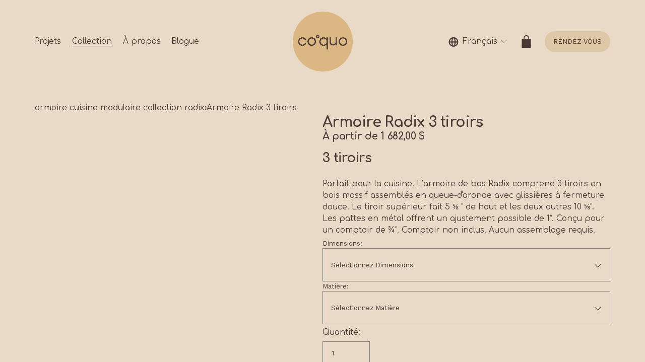

--- FILE ---
content_type: text/html;charset=utf-8
request_url: https://www.coquo.ca/armoire-cuisine-modulaire-collection-radix/p/armoire-tiroirs-radix
body_size: 41995
content:
<!doctype html>
<html xmlns:og="http://opengraphprotocol.org/schema/" xmlns:fb="http://www.facebook.com/2008/fbml" lang="fr-CA">
  <head>
    <meta http-equiv="X-UA-Compatible" content="IE=edge,chrome=1">
    <meta name="viewport" content="width=device-width, initial-scale=1">
    <!-- This is Squarespace. --><!-- megalodon-caribou-tlwe -->
<base href="">
<meta charset="utf-8">
<title>Armoire Modulaire Radix à Tiroirs | Chêne et Métal &mdash; Coquo </title>
<meta http-equiv="Accept-CH" content="Sec-CH-UA-Platform-Version, Sec-CH-UA-Model"><link rel="icon" type="image/x-icon" media="(prefers-color-scheme: light)" href="https://images.squarespace-cdn.com/content/v1/67892e122aefc4659d7b0adb/02a565e3-14af-48cb-9768-5520eb091843/favicon.ico">
<link rel="icon" type="image/x-icon" media="(prefers-color-scheme: dark)" href="https://images.squarespace-cdn.com/content/v1/67892e122aefc4659d7b0adb/7c9dbb19-d692-4459-adbe-0742be94a705/favicon.ico">
<link rel="canonical" href="https://www.coquo.ca/armoire-cuisine-modulaire-collection-radix/p/armoire-tiroirs-radix">
<meta property="og:site_name" content="Coquo ">
<meta property="og:title" content="Armoire Modulaire Radix à Tiroirs | Chêne et Métal &mdash; Coquo ">
<meta property="og:url" content="https://www.coquo.ca/armoire-cuisine-modulaire-collection-radix/p/armoire-tiroirs-radix">
<meta property="og:type" content="product">
<meta property="og:description" content="Armoire Radix avec tiroirs spacieux, structure en chêne et pattes ajustables en métal. Parfait pour un rangement pratique et esthétique.">
<meta property="og:image" content="http://static1.squarespace.com/static/67892e122aefc4659d7b0adb/67892eb8fce70a4c7f77016e/67c898acfcb668047bca334f/1741199532509/c1-cabinet-18-003-CR-NA_front.png?format=1500w">
<meta property="og:image:width" content="1112">
<meta property="og:image:height" content="1350">
<meta property="product:price:amount" content="1682.00">
<meta property="product:price:currency" content="CAD">
<meta property="product:availability" content="instock">
<meta itemprop="name" content="Armoire Modulaire Radix à Tiroirs &#124; Chêne et Métal — Coquo ">
<meta itemprop="url" content="https://www.coquo.ca/armoire-cuisine-modulaire-collection-radix/p/armoire-tiroirs-radix">
<meta itemprop="description" content="Armoire Radix avec tiroirs spacieux, structure en chêne et pattes ajustables en métal. Parfait pour un rangement pratique et esthétique.">
<meta itemprop="thumbnailUrl" content="http://static1.squarespace.com/static/67892e122aefc4659d7b0adb/67892eb8fce70a4c7f77016e/67c898acfcb668047bca334f/1741199532509/c1-cabinet-18-003-CR-NA_front.png?format=1500w">
<link rel="image_src" href="http://static1.squarespace.com/static/67892e122aefc4659d7b0adb/67892eb8fce70a4c7f77016e/67c898acfcb668047bca334f/1741199532509/c1-cabinet-18-003-CR-NA_front.png?format=1500w">
<meta itemprop="image" content="http://static1.squarespace.com/static/67892e122aefc4659d7b0adb/67892eb8fce70a4c7f77016e/67c898acfcb668047bca334f/1741199532509/c1-cabinet-18-003-CR-NA_front.png?format=1500w">
<meta name="twitter:title" content="Armoire Modulaire Radix à Tiroirs &#124; Chêne et Métal — Coquo ">
<meta name="twitter:image" content="http://static1.squarespace.com/static/67892e122aefc4659d7b0adb/67892eb8fce70a4c7f77016e/67c898acfcb668047bca334f/1741199532509/c1-cabinet-18-003-CR-NA_front.png?format=1500w">
<meta name="twitter:url" content="https://www.coquo.ca/armoire-cuisine-modulaire-collection-radix/p/armoire-tiroirs-radix">
<meta name="twitter:card" content="summary">
<meta name="twitter:description" content="Armoire Radix avec tiroirs spacieux, structure en chêne et pattes ajustables en métal. Parfait pour un rangement pratique et esthétique.">
<meta name="description" content="Armoire Radix avec tiroirs spacieux, structure en chêne et pattes 
ajustables en métal. Parfait pour un rangement pratique et esthétique.">
<link rel="preconnect" href="https://images.squarespace-cdn.com">
<link rel="preconnect" href="https://fonts.gstatic.com" crossorigin="">
<link rel="stylesheet" href="https://fonts.googleapis.com/css2?family=Work+Sans:ital,wght@0,400;0,700;0,900;1,400;1,700&family=Comfortaa:ital,wght@0,400;0,700"><script type="text/javascript" crossorigin="anonymous" defer="true" nomodule="nomodule" src="//assets.squarespace.com/@sqs/polyfiller/1.6/legacy.js"></script>
<script type="text/javascript" crossorigin="anonymous" defer="true" src="//assets.squarespace.com/@sqs/polyfiller/1.6/modern.js"></script>
<script type="text/javascript">SQUARESPACE_ROLLUPS = {};</script>
<script>(function(rollups, name) { if (!rollups[name]) { rollups[name] = {}; } rollups[name].js = ["//assets.squarespace.com/universal/scripts-compressed/extract-css-runtime-6e4560e6f48cf644-min.fr-FR.js"]; })(SQUARESPACE_ROLLUPS, 'squarespace-extract_css_runtime');</script>
<script crossorigin="anonymous" src="//assets.squarespace.com/universal/scripts-compressed/extract-css-runtime-6e4560e6f48cf644-min.fr-FR.js" defer=""></script><script>(function(rollups, name) { if (!rollups[name]) { rollups[name] = {}; } rollups[name].js = ["//assets.squarespace.com/universal/scripts-compressed/extract-css-moment-js-vendor-e86efab83c4196fe-min.fr-FR.js"]; })(SQUARESPACE_ROLLUPS, 'squarespace-extract_css_moment_js_vendor');</script>
<script crossorigin="anonymous" src="//assets.squarespace.com/universal/scripts-compressed/extract-css-moment-js-vendor-e86efab83c4196fe-min.fr-FR.js" defer=""></script><script>(function(rollups, name) { if (!rollups[name]) { rollups[name] = {}; } rollups[name].js = ["//assets.squarespace.com/universal/scripts-compressed/cldr-resource-pack-0d9bc64df9a48ae3-min.fr-FR.js"]; })(SQUARESPACE_ROLLUPS, 'squarespace-cldr_resource_pack');</script>
<script crossorigin="anonymous" src="//assets.squarespace.com/universal/scripts-compressed/cldr-resource-pack-0d9bc64df9a48ae3-min.fr-FR.js" defer=""></script><script>(function(rollups, name) { if (!rollups[name]) { rollups[name] = {}; } rollups[name].js = ["//assets.squarespace.com/universal/scripts-compressed/common-vendors-stable-82746be503f27cc5-min.fr-FR.js"]; })(SQUARESPACE_ROLLUPS, 'squarespace-common_vendors_stable');</script>
<script crossorigin="anonymous" src="//assets.squarespace.com/universal/scripts-compressed/common-vendors-stable-82746be503f27cc5-min.fr-FR.js" defer=""></script><script>(function(rollups, name) { if (!rollups[name]) { rollups[name] = {}; } rollups[name].js = ["//assets.squarespace.com/universal/scripts-compressed/common-vendors-6a17b70f001afd5f-min.fr-FR.js"]; })(SQUARESPACE_ROLLUPS, 'squarespace-common_vendors');</script>
<script crossorigin="anonymous" src="//assets.squarespace.com/universal/scripts-compressed/common-vendors-6a17b70f001afd5f-min.fr-FR.js" defer=""></script><script>(function(rollups, name) { if (!rollups[name]) { rollups[name] = {}; } rollups[name].js = ["//assets.squarespace.com/universal/scripts-compressed/common-7027e52da3fc9b21-min.fr-FR.js"]; })(SQUARESPACE_ROLLUPS, 'squarespace-common');</script>
<script crossorigin="anonymous" src="//assets.squarespace.com/universal/scripts-compressed/common-7027e52da3fc9b21-min.fr-FR.js" defer=""></script><script>(function(rollups, name) { if (!rollups[name]) { rollups[name] = {}; } rollups[name].js = ["//assets.squarespace.com/universal/scripts-compressed/commerce-82c9bb15260b9c07-min.fr-FR.js"]; })(SQUARESPACE_ROLLUPS, 'squarespace-commerce');</script>
<script crossorigin="anonymous" src="//assets.squarespace.com/universal/scripts-compressed/commerce-82c9bb15260b9c07-min.fr-FR.js" defer=""></script><script>(function(rollups, name) { if (!rollups[name]) { rollups[name] = {}; } rollups[name].css = ["//assets.squarespace.com/universal/styles-compressed/commerce-b16e90b1fba4d359-min.fr-FR.css"]; })(SQUARESPACE_ROLLUPS, 'squarespace-commerce');</script>
<link rel="stylesheet" type="text/css" href="//assets.squarespace.com/universal/styles-compressed/commerce-b16e90b1fba4d359-min.fr-FR.css"><script>(function(rollups, name) { if (!rollups[name]) { rollups[name] = {}; } rollups[name].js = ["//assets.squarespace.com/universal/scripts-compressed/user-account-core-5001cab2fc5ce51d-min.fr-FR.js"]; })(SQUARESPACE_ROLLUPS, 'squarespace-user_account_core');</script>
<script crossorigin="anonymous" src="//assets.squarespace.com/universal/scripts-compressed/user-account-core-5001cab2fc5ce51d-min.fr-FR.js" defer=""></script><script>(function(rollups, name) { if (!rollups[name]) { rollups[name] = {}; } rollups[name].css = ["//assets.squarespace.com/universal/styles-compressed/user-account-core-d101a9d3cd0580b1-min.fr-FR.css"]; })(SQUARESPACE_ROLLUPS, 'squarespace-user_account_core');</script>
<link rel="stylesheet" type="text/css" href="//assets.squarespace.com/universal/styles-compressed/user-account-core-d101a9d3cd0580b1-min.fr-FR.css"><script>(function(rollups, name) { if (!rollups[name]) { rollups[name] = {}; } rollups[name].js = ["//assets.squarespace.com/universal/scripts-compressed/performance-f20c57c8a53d897c-min.fr-FR.js"]; })(SQUARESPACE_ROLLUPS, 'squarespace-performance');</script>
<script crossorigin="anonymous" src="//assets.squarespace.com/universal/scripts-compressed/performance-f20c57c8a53d897c-min.fr-FR.js" defer=""></script><script>(function(rollups, name) { if (!rollups[name]) { rollups[name] = {}; } rollups[name].js = ["//assets.squarespace.com/universal/scripts-compressed/extension-scripts-280fa397b421963e-min.fr-FR.js"]; })(SQUARESPACE_ROLLUPS, 'squarespace-extension_scripts');</script>
<script crossorigin="anonymous" src="//assets.squarespace.com/universal/scripts-compressed/extension-scripts-280fa397b421963e-min.fr-FR.js" defer=""></script><script data-name="static-context">Static = window.Static || {}; Static.SQUARESPACE_CONTEXT = {"betaFeatureFlags":["campaigns_discount_section_in_automations","section-sdk-plp-list-view-atc-button-enabled","nested_categories","enable_form_submission_trigger","campaigns_new_image_layout_picker","campaigns_discount_section_in_blasts","scripts_defer","marketing_automations","campaigns_merch_state","modernized-pdp-m2-enabled","marketing_landing_page","contacts_and_campaigns_redesign","i18n_beta_website_locales","form_block_first_last_name_required","supports_versioned_template_assets","commerce-product-forms-rendering","campaigns_thumbnail_layout","enable_modernized_pdp_m3_layout_data","new_stacked_index","override_block_styles","campaigns_import_discounts","member_areas_feature"],"facebookAppId":"314192535267336","facebookApiVersion":"v6.0","rollups":{"squarespace-announcement-bar":{"js":"//assets.squarespace.com/universal/scripts-compressed/announcement-bar-bac90a2a1a6b6c46-min.fr-FR.js"},"squarespace-audio-player":{"css":"//assets.squarespace.com/universal/styles-compressed/audio-player-b05f5197a871c566-min.fr-FR.css","js":"//assets.squarespace.com/universal/scripts-compressed/audio-player-fe7f703b081472d3-min.fr-FR.js"},"squarespace-blog-collection-list":{"css":"//assets.squarespace.com/universal/styles-compressed/blog-collection-list-b4046463b72f34e2-min.fr-FR.css","js":"//assets.squarespace.com/universal/scripts-compressed/blog-collection-list-bcd4a24155063b59-min.fr-FR.js"},"squarespace-calendar-block-renderer":{"css":"//assets.squarespace.com/universal/styles-compressed/calendar-block-renderer-b72d08ba4421f5a0-min.fr-FR.css","js":"//assets.squarespace.com/universal/scripts-compressed/calendar-block-renderer-ce6fe6351ee7de59-min.fr-FR.js"},"squarespace-chartjs-helpers":{"css":"//assets.squarespace.com/universal/styles-compressed/chartjs-helpers-96b256171ee039c1-min.fr-FR.css","js":"//assets.squarespace.com/universal/scripts-compressed/chartjs-helpers-fd9607c461eba398-min.fr-FR.js"},"squarespace-comments":{"css":"//assets.squarespace.com/universal/styles-compressed/comments-1005d8fa07d32785-min.fr-FR.css","js":"//assets.squarespace.com/universal/scripts-compressed/comments-664e5ae1232c9970-min.fr-FR.js"},"squarespace-custom-css-popup":{"css":"//assets.squarespace.com/universal/styles-compressed/custom-css-popup-679a91a14e6e13a0-min.fr-FR.css","js":"//assets.squarespace.com/universal/scripts-compressed/custom-css-popup-7bf830d6548894d8-min.fr-FR.js"},"squarespace-dialog":{"css":"//assets.squarespace.com/universal/styles-compressed/dialog-f9093f2d526b94df-min.fr-FR.css","js":"//assets.squarespace.com/universal/scripts-compressed/dialog-27e65dc356d34620-min.fr-FR.js"},"squarespace-events-collection":{"css":"//assets.squarespace.com/universal/styles-compressed/events-collection-b72d08ba4421f5a0-min.fr-FR.css","js":"//assets.squarespace.com/universal/scripts-compressed/events-collection-4b8c1caed084ab81-min.fr-FR.js"},"squarespace-form-rendering-utils":{"js":"//assets.squarespace.com/universal/scripts-compressed/form-rendering-utils-9c3060de70d62293-min.fr-FR.js"},"squarespace-forms":{"css":"//assets.squarespace.com/universal/styles-compressed/forms-0afd3c6ac30bbab1-min.fr-FR.css","js":"//assets.squarespace.com/universal/scripts-compressed/forms-e87e45e1d5a1d033-min.fr-FR.js"},"squarespace-gallery-collection-list":{"css":"//assets.squarespace.com/universal/styles-compressed/gallery-collection-list-b4046463b72f34e2-min.fr-FR.css","js":"//assets.squarespace.com/universal/scripts-compressed/gallery-collection-list-60e5fe45fd3ba80a-min.fr-FR.js"},"squarespace-image-zoom":{"css":"//assets.squarespace.com/universal/styles-compressed/image-zoom-b4046463b72f34e2-min.fr-FR.css","js":"//assets.squarespace.com/universal/scripts-compressed/image-zoom-059860933490d017-min.fr-FR.js"},"squarespace-pinterest":{"css":"//assets.squarespace.com/universal/styles-compressed/pinterest-b4046463b72f34e2-min.fr-FR.css","js":"//assets.squarespace.com/universal/scripts-compressed/pinterest-578f98ea52a5427f-min.fr-FR.js"},"squarespace-popup-overlay":{"css":"//assets.squarespace.com/universal/styles-compressed/popup-overlay-b742b752f5880972-min.fr-FR.css","js":"//assets.squarespace.com/universal/scripts-compressed/popup-overlay-b9abb81472970838-min.fr-FR.js"},"squarespace-product-quick-view":{"css":"//assets.squarespace.com/universal/styles-compressed/product-quick-view-9548705e5cf7ee87-min.fr-FR.css","js":"//assets.squarespace.com/universal/scripts-compressed/product-quick-view-a175b0b5cc2c1414-min.fr-FR.js"},"squarespace-products-collection-item-v2":{"css":"//assets.squarespace.com/universal/styles-compressed/products-collection-item-v2-b4046463b72f34e2-min.fr-FR.css","js":"//assets.squarespace.com/universal/scripts-compressed/products-collection-item-v2-3f4d1c481a27017a-min.fr-FR.js"},"squarespace-products-collection-list-v2":{"css":"//assets.squarespace.com/universal/styles-compressed/products-collection-list-v2-b4046463b72f34e2-min.fr-FR.css","js":"//assets.squarespace.com/universal/scripts-compressed/products-collection-list-v2-88be29622172315e-min.fr-FR.js"},"squarespace-search-page":{"css":"//assets.squarespace.com/universal/styles-compressed/search-page-90a67fc09b9b32c6-min.fr-FR.css","js":"//assets.squarespace.com/universal/scripts-compressed/search-page-1ff5b7f206a87ff3-min.fr-FR.js"},"squarespace-search-preview":{"js":"//assets.squarespace.com/universal/scripts-compressed/search-preview-5fea13372c9e5e49-min.fr-FR.js"},"squarespace-simple-liking":{"css":"//assets.squarespace.com/universal/styles-compressed/simple-liking-701bf8bbc05ec6aa-min.fr-FR.css","js":"//assets.squarespace.com/universal/scripts-compressed/simple-liking-28e4f3bd41740dc1-min.fr-FR.js"},"squarespace-social-buttons":{"css":"//assets.squarespace.com/universal/styles-compressed/social-buttons-95032e5fa98e47a5-min.fr-FR.css","js":"//assets.squarespace.com/universal/scripts-compressed/social-buttons-c6567a2b52bfd557-min.fr-FR.js"},"squarespace-tourdates":{"css":"//assets.squarespace.com/universal/styles-compressed/tourdates-b4046463b72f34e2-min.fr-FR.css","js":"//assets.squarespace.com/universal/scripts-compressed/tourdates-4d9aea82bd77cc97-min.fr-FR.js"},"squarespace-website-overlays-manager":{"css":"//assets.squarespace.com/universal/styles-compressed/website-overlays-manager-07ea5a4e004e6710-min.fr-FR.css","js":"//assets.squarespace.com/universal/scripts-compressed/website-overlays-manager-406897ca293ddb25-min.fr-FR.js"}},"pageType":50,"website":{"id":"67892e122aefc4659d7b0adb","identifier":"megalodon-caribou-tlwe","websiteType":1,"contentModifiedOn":1768843123024,"cloneable":false,"hasBeenCloneable":false,"siteStatus":{},"language":"fr-CA","translationLocale":"fr-FR","formattingLocale":"fr-CA","timeZone":"America/Toronto","machineTimeZoneOffset":-18000000,"timeZoneOffset":-18000000,"timeZoneAbbr":"EST","siteTitle":"Coquo ","fullSiteTitle":"Armoire Modulaire Radix \u00E0 Tiroirs | Ch\u00EAne et M\u00E9tal \u2014 Coquo ","siteDescription":"","location":{"mapLat":45.538073,"mapLng":-73.6274854,"addressTitle":"coquo","addressLine1":"7865 Boulevard Saint-Laurent","addressLine2":"Montr\u00E9al, QC, H2R 1X1","addressCountry":"Canada"},"logoImageId":"68f7f10061f01e7a02d7db7d","socialLogoImageId":"68b0a387884c1b4765a6c877","shareButtonOptions":{"4":true,"3":true,"8":true,"1":true,"2":true,"7":true,"6":true},"logoImageUrl":"//images.squarespace-cdn.com/content/v1/67892e122aefc4659d7b0adb/61864e4a-efb5-47ae-862f-e47ca45fed98/logo-coquo.png","socialLogoImageUrl":"//images.squarespace-cdn.com/content/v1/67892e122aefc4659d7b0adb/0eb194c4-8a36-4712-becc-03398d14f709/logo-coquo.png","authenticUrl":"https://www.coquo.ca","internalUrl":"https://megalodon-caribou-tlwe.squarespace.com","baseUrl":"https://www.coquo.ca","primaryDomain":"www.coquo.ca","sslSetting":3,"isHstsEnabled":true,"socialAccounts":[{"serviceId":64,"screenname":"Instagram","addedOn":1737043474559,"profileUrl":"https://www.instagram.com/coquo_official/","iconEnabled":true,"serviceName":"instagram-unauth"},{"serviceId":60,"screenname":"Facebook","addedOn":1737043474571,"profileUrl":"https://www.facebook.com/coquoMtl/","iconEnabled":true,"serviceName":"facebook-unauth"},{"serviceId":61,"screenname":"Pinterest","addedOn":1744921660883,"profileUrl":"https://ca.pinterest.com/coquo_mtl/","iconEnabled":true,"serviceName":"pinterest-unauth"}],"typekitId":"","statsMigrated":false,"imageMetadataProcessingEnabled":false,"screenshotId":"1bc1bf7d955d431b6c7b2381ccf703211f99bce5fa4c154250b14d22b453f3c9","captchaSettings":{"siteKey":"","enabledForDonations":false},"showOwnerLogin":false},"websiteSettings":{"id":"67892e122aefc4659d7b0add","websiteId":"67892e122aefc4659d7b0adb","subjects":[],"country":"CA","state":"QC","simpleLikingEnabled":true,"mobileInfoBarSettings":{"isContactEmailEnabled":false,"isContactPhoneNumberEnabled":false,"isLocationEnabled":false,"isBusinessHoursEnabled":false},"announcementBarSettings":{"style":1,"text":"<p data-rte-preserve-empty=\"true\" style=\"white-space:pre-wrap;\">\uD83C\uDF32 \u00C0 noter : notre salle de montre ainsi que notre atelier seront ferm\u00E9s \u00E0 partir du 20 d\u00E9cembre. Nous aurons le plaisir de vous retrouver d\u00E8s le 5 janvier ! \uD83C\uDF32</p>"},"commentLikesAllowed":true,"commentAnonAllowed":true,"commentThreaded":true,"commentApprovalRequired":false,"commentAvatarsOn":true,"commentSortType":2,"commentFlagThreshold":0,"commentFlagsAllowed":true,"commentEnableByDefault":true,"commentDisableAfterDaysDefault":0,"disqusShortname":"","commentsEnabled":false,"contactPhoneNumber":"514 379-3447","businessHours":{"monday":{"text":"10am - 5pm","ranges":[{"from":600,"to":1020}]},"tuesday":{"text":"10am - 5pm","ranges":[{"from":600,"to":1020}]},"wednesday":{"text":"10am - 5pm","ranges":[{"from":600,"to":1020}]},"thursday":{"text":"10am - 8pm","ranges":[{"from":600,"to":1200}]},"friday":{"text":"10am - 6pm","ranges":[{"from":600,"to":1080}]},"saturday":{"text":"Ferm\u00E9","ranges":[{}]},"sunday":{"text":"Ferm\u00E9","ranges":[{}]}},"storeSettings":{"returnPolicy":null,"termsOfService":null,"privacyPolicy":null,"expressCheckout":false,"continueShoppingLinkUrl":"/","useLightCart":false,"showNoteField":false,"shippingCountryDefaultValue":"CA","billToShippingDefaultValue":true,"showShippingPhoneNumber":true,"isShippingPhoneRequired":false,"showBillingPhoneNumber":true,"isBillingPhoneRequired":false,"currenciesSupported":["USD","CAD","GBP","AUD","EUR","CHF","NOK","SEK","DKK","NZD","SGD","MXN","HKD","CZK","ILS","MYR","RUB","PHP","PLN","THB","BRL","ARS","COP","IDR","INR","JPY","ZAR"],"defaultCurrency":"USD","selectedCurrency":"CAD","measurementStandard":1,"showCustomCheckoutForm":false,"checkoutPageMarketingOptInEnabled":true,"enableMailingListOptInByDefault":false,"sameAsRetailLocation":false,"merchandisingSettings":{"scarcityEnabledOnProductItems":false,"scarcityEnabledOnProductBlocks":false,"scarcityMessageType":"DEFAULT_SCARCITY_MESSAGE","scarcityThreshold":10,"multipleQuantityAllowedForServices":true,"restockNotificationsEnabled":false,"restockNotificationsMailingListSignUpEnabled":false,"relatedProductsEnabled":true,"relatedProductsOrdering":"random","customSoldOutText":"\u00C9puis\u00E9","soldOutVariantsDropdownDisabled":false,"productComposerOptedIn":false,"productComposerABTestOptedOut":false,"productReviewsEnabled":false,"displayNativeProductReviewsEnabled":false,"displayImportedProductReviewsEnabled":false,"productReviewsDisplayScope":"ALL_REVIEWS","productReviewsMerchantEmailEnabled":false,"hasOptedToCollectNativeReviews":false},"minimumOrderSubtotalEnabled":false,"minimumOrderSubtotal":{"currency":"CAD","value":"0.00"},"addToCartConfirmationType":2,"isLive":true,"multipleQuantityAllowedForServices":true},"useEscapeKeyToLogin":false,"ssBadgeType":1,"ssBadgePosition":4,"ssBadgeVisibility":1,"ssBadgeDevices":1,"pinterestOverlayOptions":{"mode":"enabled_for_blogs_and_pages","size":"small","shape":"round","color":"white"},"userAccountsSettings":{"loginAllowed":true,"signupAllowed":true}},"cookieSettings":{"isCookieBannerEnabled":true,"isRestrictiveCookiePolicyEnabled":true,"cookieBannerText":"<p>S\u00E9lectionnez \u00AB\u00A0Tout accepter\u00A0\u00BB si vous acceptez que nous utilisions les cookies et d\u2019autres technologies similaires dans le but d\u2019am\u00E9liorer votre exp\u00E9rience de navigation, votre s\u00E9curit\u00E9, les outils d\u2019analyse et la personnalisation. S\u00E9lectionnez \u00AB\u00A0G\u00E9rer les cookies\u00A0\u00BB pour pr\u00E9ciser vos choix ou refuser les cookies.</p>","cookieBannerPosition":"BOTTOM","cookieBannerCtaText":"Tout accepter","cookieBannerAcceptType":"OPT_IN","cookieBannerOptOutCtaText":"Tout refuser","cookieBannerHasOptOut":true,"cookieBannerHasManageCookies":true,"cookieBannerManageCookiesLabel":"G\u00E9rer les cookies","cookieBannerSavedPreferencesText":"Pr\u00E9f\u00E9rences en mati\u00E8re de cookies","cookieBannerSavedPreferencesLayout":"PILL"},"websiteCloneable":false,"collection":{"title":"armoire cuisine modulaire collection radix","id":"67892eb8fce70a4c7f77016e","fullUrl":"/armoire-cuisine-modulaire-collection-radix","type":13,"permissionType":1},"item":{"title":"Armoire Radix 3 tiroirs","id":"67c7763cc8f1dc21171fd3aa","fullUrl":"/armoire-cuisine-modulaire-collection-radix/p/armoire-tiroirs-radix","publicCommentCount":0,"commentState":1,"recordType":11},"subscribed":false,"appDomain":"squarespace.com","templateTweakable":true,"tweakJSON":{"form-use-theme-colors":"true","header-logo-height":"119px","header-mobile-logo-max-height":"67px","header-vert-padding":"1.8vw","header-width":"Inset","maxPageWidth":"1142px","mobile-header-vert-padding":"6.8vw","pagePadding":"4vw","tweak-blog-alternating-side-by-side-image-aspect-ratio":"1:1 Square","tweak-blog-alternating-side-by-side-image-spacing":"20%","tweak-blog-alternating-side-by-side-meta-spacing":"20px","tweak-blog-alternating-side-by-side-primary-meta":"Categories","tweak-blog-alternating-side-by-side-read-more-spacing":"20px","tweak-blog-alternating-side-by-side-secondary-meta":"None","tweak-blog-basic-grid-columns":"2","tweak-blog-basic-grid-image-aspect-ratio":"2:3 Standard (Vertical)","tweak-blog-basic-grid-image-spacing":"31px","tweak-blog-basic-grid-meta-spacing":"25px","tweak-blog-basic-grid-primary-meta":"Categories","tweak-blog-basic-grid-read-more-spacing":"13px","tweak-blog-basic-grid-secondary-meta":"None","tweak-blog-item-custom-width":"50","tweak-blog-item-show-author-profile":"false","tweak-blog-item-width":"Wide","tweak-blog-masonry-columns":"2","tweak-blog-masonry-horizontal-spacing":"30px","tweak-blog-masonry-image-spacing":"20px","tweak-blog-masonry-meta-spacing":"20px","tweak-blog-masonry-primary-meta":"Categories","tweak-blog-masonry-read-more-spacing":"20px","tweak-blog-masonry-secondary-meta":"Date","tweak-blog-masonry-vertical-spacing":"30px","tweak-blog-side-by-side-image-aspect-ratio":"1:1 Square","tweak-blog-side-by-side-image-spacing":"6%","tweak-blog-side-by-side-meta-spacing":"2px","tweak-blog-side-by-side-primary-meta":"None","tweak-blog-side-by-side-read-more-spacing":"9px","tweak-blog-side-by-side-secondary-meta":"None","tweak-blog-single-column-image-spacing":"50px","tweak-blog-single-column-meta-spacing":"30px","tweak-blog-single-column-primary-meta":"Categories","tweak-blog-single-column-read-more-spacing":"15px","tweak-blog-single-column-secondary-meta":"Date","tweak-events-stacked-show-thumbnails":"true","tweak-events-stacked-thumbnail-size":"3:2 Standard","tweak-fixed-header":"false","tweak-fixed-header-style":"Basic","tweak-global-animations-animation-curve":"ease","tweak-global-animations-animation-delay":"0.1s","tweak-global-animations-animation-duration":"0.1s","tweak-global-animations-animation-style":"fade","tweak-global-animations-animation-type":"none","tweak-global-animations-complexity-level":"detailed","tweak-global-animations-enabled":"false","tweak-portfolio-grid-basic-custom-height":"50","tweak-portfolio-grid-overlay-custom-height":"10","tweak-portfolio-hover-follow-acceleration":"10%","tweak-portfolio-hover-follow-animation-duration":"Fast","tweak-portfolio-hover-follow-animation-type":"Fade","tweak-portfolio-hover-follow-delimiter":"Bullet","tweak-portfolio-hover-follow-front":"false","tweak-portfolio-hover-follow-layout":"Inline","tweak-portfolio-hover-follow-size":"50","tweak-portfolio-hover-follow-text-spacing-x":"1.5","tweak-portfolio-hover-follow-text-spacing-y":"1.5","tweak-portfolio-hover-static-animation-duration":"Fast","tweak-portfolio-hover-static-animation-type":"Fade","tweak-portfolio-hover-static-delimiter":"Hyphen","tweak-portfolio-hover-static-front":"true","tweak-portfolio-hover-static-layout":"Inline","tweak-portfolio-hover-static-size":"50","tweak-portfolio-hover-static-text-spacing-x":"1.5","tweak-portfolio-hover-static-text-spacing-y":"1.5","tweak-portfolio-index-background-animation-duration":"Medium","tweak-portfolio-index-background-animation-type":"Fade","tweak-portfolio-index-background-custom-height":"50","tweak-portfolio-index-background-delimiter":"None","tweak-portfolio-index-background-height":"Small","tweak-portfolio-index-background-horizontal-alignment":"Center","tweak-portfolio-index-background-link-format":"Inline","tweak-portfolio-index-background-persist":"false","tweak-portfolio-index-background-vertical-alignment":"Middle","tweak-portfolio-index-background-width":"Full","tweak-transparent-header":"false"},"templateId":"5c5a519771c10ba3470d8101","templateVersion":"7.1","pageFeatures":[1,2,4],"gmRenderKey":"QUl6YVN5Q0JUUk9xNkx1dkZfSUUxcjQ2LVQ0QWVUU1YtMGQ3bXk4","templateScriptsRootUrl":"https://static1.squarespace.com/static/vta/5c5a519771c10ba3470d8101/scripts/","impersonatedSession":false,"tzData":{"zones":[[-300,"Canada","E%sT",null]],"rules":{"Canada":[[1974,2006,null,"Oct","lastSun","2:00","0","S"],[1987,2006,null,"Apr","Sun>=1","2:00","1:00","D"],[2007,"max",null,"Mar","Sun>=8","2:00","1:00","D"],[2007,"max",null,"Nov","Sun>=1","2:00","0","S"]]}},"product":{"variantAttributeNames":["Dimensions","Mati\u00E8re"],"variants":[{"id":"5a0726a2-081c-4453-b6c9-7b653ca633a0","sku":"SQ0784630","price":{"currencyCode":"CAD","value":168200,"decimalValue":"1682.00","fractionalDigits":2},"salePrice":{"currencyCode":"CAD","value":0,"decimalValue":"0.00","fractionalDigits":2},"onSale":false,"stock":{"unlimited":true},"attributes":{"Mati\u00E8re":"ch\u00EAne naturel + m\u00E9tal blanc","Dimensions":"L15\" x P24\" x H35 1/4\""},"shippingWeight":{"value":89.0,"unit":"POUND"},"shippingSize":{"unit":"INCH","width":27.0,"height":38.0,"len":22.0},"mainImage":{"id":"67c898acfcb668047bca334f","title":"Cabinet de cuisine autoportant en ch\u00EAne naturel, avec trois tiroirs en bois et des pieds en m\u00E9tal blanc.","type":"PNG","urls":{"http":"http://images.squarespace-cdn.com/content/v1/67892e122aefc4659d7b0adb/82dd32b5-effa-48a0-80ba-7fbb13d1c597/c1-cabinet-18-003-CR-NA_front.png","https":"https://images.squarespace-cdn.com/content/v1/67892e122aefc4659d7b0adb/82dd32b5-effa-48a0-80ba-7fbb13d1c597/c1-cabinet-18-003-CR-NA_front.png"},"originalSize":{"width":1112,"height":1350},"sizes":[{"width":1112,"height":1350},{"width":100},{"width":300},{"width":500},{"width":750},{"width":1000}],"focalPoint":{"x":0.5,"y":0.5},"url":"https://images.squarespace-cdn.com/content/v1/67892e122aefc4659d7b0adb/82dd32b5-effa-48a0-80ba-7fbb13d1c597/c1-cabinet-18-003-CR-NA_front.png"}},{"id":"9d3d974d-c98b-4cd7-888b-623bf13cb278","sku":"SQ6344077","price":{"currencyCode":"CAD","value":168200,"decimalValue":"1682.00","fractionalDigits":2},"salePrice":{"currencyCode":"CAD","value":0,"decimalValue":"0.00","fractionalDigits":2},"onSale":false,"stock":{"unlimited":true},"attributes":{"Mati\u00E8re":"ch\u00EAne naturel + m\u00E9tal noir","Dimensions":"L15\" x P24\" x H35 1/4\""},"shippingWeight":{"value":89.0,"unit":"POUND"},"shippingSize":{"unit":"INCH","width":27.0,"height":38.0,"len":22.0},"mainImage":{"id":"67c898acfcb668047bca3354","title":"Cabinet de cuisine autoportant en ch\u00EAne naturel, avec trois tiroirs en bois et des pieds en m\u00E9tal noir.","type":"PNG","urls":{"http":"http://images.squarespace-cdn.com/content/v1/67892e122aefc4659d7b0adb/225f50ab-9c32-48a9-936b-dcb00cd7e7df/c1-cabinet-18-003-BK-NA_front.png","https":"https://images.squarespace-cdn.com/content/v1/67892e122aefc4659d7b0adb/225f50ab-9c32-48a9-936b-dcb00cd7e7df/c1-cabinet-18-003-BK-NA_front.png"},"originalSize":{"width":1112,"height":1350},"sizes":[{"width":1112,"height":1350},{"width":100},{"width":300},{"width":500},{"width":750},{"width":1000}],"focalPoint":{"x":0.5,"y":0.5},"url":"https://images.squarespace-cdn.com/content/v1/67892e122aefc4659d7b0adb/225f50ab-9c32-48a9-936b-dcb00cd7e7df/c1-cabinet-18-003-BK-NA_front.png"}},{"id":"e2bdec39-0c3f-43c0-bcfb-1ac5d17163a6","sku":"SQ3157461","price":{"currencyCode":"CAD","value":176800,"decimalValue":"1768.00","fractionalDigits":2},"salePrice":{"currencyCode":"CAD","value":0,"decimalValue":"0.00","fractionalDigits":2},"onSale":false,"stock":{"unlimited":true},"attributes":{"Mati\u00E8re":"ch\u00EAne teint noir + m\u00E9tal noir","Dimensions":"L15\" x P24\" x H35 1/4\""},"shippingWeight":{"value":89.0,"unit":"POUND"},"shippingSize":{"unit":"INCH","width":27.0,"height":38.0,"len":22.0},"mainImage":{"id":"67c898ac37af9573f628b880","title":"Cabinet de cuisine autoportant en ch\u00EAne teint noir, avec trois tiroirs en bois et des pieds en m\u00E9tal noir.","type":"PNG","urls":{"http":"http://images.squarespace-cdn.com/content/v1/67892e122aefc4659d7b0adb/d5ce67d5-dd27-41fe-9399-e135be97fda2/c1-cabinet-18-003-BK-BK_front.png","https":"https://images.squarespace-cdn.com/content/v1/67892e122aefc4659d7b0adb/d5ce67d5-dd27-41fe-9399-e135be97fda2/c1-cabinet-18-003-BK-BK_front.png"},"originalSize":{"width":1112,"height":1350},"sizes":[{"width":1112,"height":1350},{"width":100},{"width":300},{"width":500},{"width":750},{"width":1000}],"focalPoint":{"x":0.5,"y":0.5},"url":"https://images.squarespace-cdn.com/content/v1/67892e122aefc4659d7b0adb/d5ce67d5-dd27-41fe-9399-e135be97fda2/c1-cabinet-18-003-BK-BK_front.png"}},{"id":"9c2357b6-c9e7-464a-8e95-b25b9b5b4f99","sku":"SQ2575109","price":{"currencyCode":"CAD","value":172100,"decimalValue":"1721.00","fractionalDigits":2},"salePrice":{"currencyCode":"CAD","value":0,"decimalValue":"0.00","fractionalDigits":2},"onSale":false,"stock":{"unlimited":true},"attributes":{"Mati\u00E8re":"ch\u00EAne naturel + m\u00E9tal blanc","Dimensions":"L18\" x P24\" x H35 1/4\""},"shippingWeight":{"value":89.0,"unit":"POUND"},"shippingSize":{"unit":"INCH","width":27.0,"height":38.0,"len":22.0},"mainImage":{"id":"67c898acfcb668047bca334f","title":"Cabinet de cuisine autoportant en ch\u00EAne naturel, avec trois tiroirs en bois et des pieds en m\u00E9tal blanc.","type":"PNG","urls":{"http":"http://images.squarespace-cdn.com/content/v1/67892e122aefc4659d7b0adb/82dd32b5-effa-48a0-80ba-7fbb13d1c597/c1-cabinet-18-003-CR-NA_front.png","https":"https://images.squarespace-cdn.com/content/v1/67892e122aefc4659d7b0adb/82dd32b5-effa-48a0-80ba-7fbb13d1c597/c1-cabinet-18-003-CR-NA_front.png"},"originalSize":{"width":1112,"height":1350},"sizes":[{"width":1112,"height":1350},{"width":100},{"width":300},{"width":500},{"width":750},{"width":1000}],"focalPoint":{"x":0.5,"y":0.5},"url":"https://images.squarespace-cdn.com/content/v1/67892e122aefc4659d7b0adb/82dd32b5-effa-48a0-80ba-7fbb13d1c597/c1-cabinet-18-003-CR-NA_front.png"}},{"id":"b6953c14-50e6-4c81-8583-6355b247a3d3","sku":"SQ0404103","price":{"currencyCode":"CAD","value":172100,"decimalValue":"1721.00","fractionalDigits":2},"salePrice":{"currencyCode":"CAD","value":0,"decimalValue":"0.00","fractionalDigits":2},"onSale":false,"stock":{"unlimited":true},"attributes":{"Mati\u00E8re":"ch\u00EAne naturel + m\u00E9tal noir","Dimensions":"L18\" x P24\" x H35 1/4\""},"shippingWeight":{"value":89.0,"unit":"POUND"},"shippingSize":{"unit":"INCH","width":27.0,"height":38.0,"len":22.0},"mainImage":{"id":"67c898acfcb668047bca3354","title":"Cabinet de cuisine autoportant en ch\u00EAne naturel, avec trois tiroirs en bois et des pieds en m\u00E9tal noir.","type":"PNG","urls":{"http":"http://images.squarespace-cdn.com/content/v1/67892e122aefc4659d7b0adb/225f50ab-9c32-48a9-936b-dcb00cd7e7df/c1-cabinet-18-003-BK-NA_front.png","https":"https://images.squarespace-cdn.com/content/v1/67892e122aefc4659d7b0adb/225f50ab-9c32-48a9-936b-dcb00cd7e7df/c1-cabinet-18-003-BK-NA_front.png"},"originalSize":{"width":1112,"height":1350},"sizes":[{"width":1112,"height":1350},{"width":100},{"width":300},{"width":500},{"width":750},{"width":1000}],"focalPoint":{"x":0.5,"y":0.5},"url":"https://images.squarespace-cdn.com/content/v1/67892e122aefc4659d7b0adb/225f50ab-9c32-48a9-936b-dcb00cd7e7df/c1-cabinet-18-003-BK-NA_front.png"}},{"id":"f48dea9d-a0af-44a4-9460-46eb831af6d8","sku":"SQ1997177","price":{"currencyCode":"CAD","value":179900,"decimalValue":"1799.00","fractionalDigits":2},"salePrice":{"currencyCode":"CAD","value":0,"decimalValue":"0.00","fractionalDigits":2},"onSale":false,"stock":{"unlimited":true},"attributes":{"Mati\u00E8re":"ch\u00EAne teint noir + m\u00E9tal noir","Dimensions":"L18\" x P24\" x H35 1/4\""},"shippingWeight":{"value":89.0,"unit":"POUND"},"shippingSize":{"unit":"INCH","width":27.0,"height":38.0,"len":22.0},"mainImage":{"id":"67c898ac37af9573f628b880","title":"Cabinet de cuisine autoportant en ch\u00EAne teint noir, avec trois tiroirs en bois et des pieds en m\u00E9tal noir.","type":"PNG","urls":{"http":"http://images.squarespace-cdn.com/content/v1/67892e122aefc4659d7b0adb/d5ce67d5-dd27-41fe-9399-e135be97fda2/c1-cabinet-18-003-BK-BK_front.png","https":"https://images.squarespace-cdn.com/content/v1/67892e122aefc4659d7b0adb/d5ce67d5-dd27-41fe-9399-e135be97fda2/c1-cabinet-18-003-BK-BK_front.png"},"originalSize":{"width":1112,"height":1350},"sizes":[{"width":1112,"height":1350},{"width":100},{"width":300},{"width":500},{"width":750},{"width":1000}],"focalPoint":{"x":0.5,"y":0.5},"url":"https://images.squarespace-cdn.com/content/v1/67892e122aefc4659d7b0adb/d5ce67d5-dd27-41fe-9399-e135be97fda2/c1-cabinet-18-003-BK-BK_front.png"}},{"id":"1f3c9fbc-7336-4d91-9769-50eb2597809c","sku":"SQ2529232","price":{"currencyCode":"CAD","value":179900,"decimalValue":"1799.00","fractionalDigits":2},"salePrice":{"currencyCode":"CAD","value":0,"decimalValue":"0.00","fractionalDigits":2},"onSale":false,"stock":{"unlimited":true},"attributes":{"Mati\u00E8re":"ch\u00EAne naturel + m\u00E9tal blanc","Dimensions":"L21\" x P24\" x H35 1/4\""},"shippingWeight":{"value":100.0,"unit":"POUND"},"shippingSize":{"unit":"INCH","width":27.0,"height":38.0,"len":25.0},"mainImage":{"id":"67c898acfcb668047bca334f","title":"Cabinet de cuisine autoportant en ch\u00EAne naturel, avec trois tiroirs en bois et des pieds en m\u00E9tal blanc.","type":"PNG","urls":{"http":"http://images.squarespace-cdn.com/content/v1/67892e122aefc4659d7b0adb/82dd32b5-effa-48a0-80ba-7fbb13d1c597/c1-cabinet-18-003-CR-NA_front.png","https":"https://images.squarespace-cdn.com/content/v1/67892e122aefc4659d7b0adb/82dd32b5-effa-48a0-80ba-7fbb13d1c597/c1-cabinet-18-003-CR-NA_front.png"},"originalSize":{"width":1112,"height":1350},"sizes":[{"width":1112,"height":1350},{"width":100},{"width":300},{"width":500},{"width":750},{"width":1000}],"focalPoint":{"x":0.5,"y":0.5},"url":"https://images.squarespace-cdn.com/content/v1/67892e122aefc4659d7b0adb/82dd32b5-effa-48a0-80ba-7fbb13d1c597/c1-cabinet-18-003-CR-NA_front.png"}},{"id":"1e03f882-88f0-43ef-817a-a31454df76db","sku":"SQ3282642","price":{"currencyCode":"CAD","value":179900,"decimalValue":"1799.00","fractionalDigits":2},"salePrice":{"currencyCode":"CAD","value":0,"decimalValue":"0.00","fractionalDigits":2},"onSale":false,"stock":{"unlimited":true},"attributes":{"Mati\u00E8re":"ch\u00EAne naturel + m\u00E9tal noir","Dimensions":"L21\" x P24\" x H35 1/4\""},"shippingWeight":{"value":100.0,"unit":"POUND"},"shippingSize":{"unit":"INCH","width":27.0,"height":38.0,"len":25.0},"mainImage":{"id":"67c898acfcb668047bca3354","title":"Cabinet de cuisine autoportant en ch\u00EAne naturel, avec trois tiroirs en bois et des pieds en m\u00E9tal noir.","type":"PNG","urls":{"http":"http://images.squarespace-cdn.com/content/v1/67892e122aefc4659d7b0adb/225f50ab-9c32-48a9-936b-dcb00cd7e7df/c1-cabinet-18-003-BK-NA_front.png","https":"https://images.squarespace-cdn.com/content/v1/67892e122aefc4659d7b0adb/225f50ab-9c32-48a9-936b-dcb00cd7e7df/c1-cabinet-18-003-BK-NA_front.png"},"originalSize":{"width":1112,"height":1350},"sizes":[{"width":1112,"height":1350},{"width":100},{"width":300},{"width":500},{"width":750},{"width":1000}],"focalPoint":{"x":0.5,"y":0.5},"url":"https://images.squarespace-cdn.com/content/v1/67892e122aefc4659d7b0adb/225f50ab-9c32-48a9-936b-dcb00cd7e7df/c1-cabinet-18-003-BK-NA_front.png"}},{"id":"afd2f65d-42a7-4164-b482-fccd62b321f3","sku":"SQ6572596","price":{"currencyCode":"CAD","value":187800,"decimalValue":"1878.00","fractionalDigits":2},"salePrice":{"currencyCode":"CAD","value":0,"decimalValue":"0.00","fractionalDigits":2},"onSale":false,"stock":{"unlimited":true},"attributes":{"Mati\u00E8re":"ch\u00EAne teint noir + m\u00E9tal noir","Dimensions":"L21\" x P24\" x H35 1/4\""},"shippingWeight":{"value":100.0,"unit":"POUND"},"shippingSize":{"unit":"INCH","width":27.0,"height":38.0,"len":25.0},"mainImage":{"id":"67c898ac37af9573f628b880","title":"Cabinet de cuisine autoportant en ch\u00EAne teint noir, avec trois tiroirs en bois et des pieds en m\u00E9tal noir.","type":"PNG","urls":{"http":"http://images.squarespace-cdn.com/content/v1/67892e122aefc4659d7b0adb/d5ce67d5-dd27-41fe-9399-e135be97fda2/c1-cabinet-18-003-BK-BK_front.png","https":"https://images.squarespace-cdn.com/content/v1/67892e122aefc4659d7b0adb/d5ce67d5-dd27-41fe-9399-e135be97fda2/c1-cabinet-18-003-BK-BK_front.png"},"originalSize":{"width":1112,"height":1350},"sizes":[{"width":1112,"height":1350},{"width":100},{"width":300},{"width":500},{"width":750},{"width":1000}],"focalPoint":{"x":0.5,"y":0.5},"url":"https://images.squarespace-cdn.com/content/v1/67892e122aefc4659d7b0adb/d5ce67d5-dd27-41fe-9399-e135be97fda2/c1-cabinet-18-003-BK-BK_front.png"}},{"id":"b2df9126-a1b5-4a66-82a5-2d8b3852f053","sku":"SQ4597289","price":{"currencyCode":"CAD","value":187800,"decimalValue":"1878.00","fractionalDigits":2},"salePrice":{"currencyCode":"CAD","value":0,"decimalValue":"0.00","fractionalDigits":2},"onSale":false,"stock":{"unlimited":true},"attributes":{"Mati\u00E8re":"ch\u00EAne naturel + m\u00E9tal blanc","Dimensions":"L24\" x P24\" x H35 1/4\""},"shippingWeight":{"value":108.0,"unit":"POUND"},"shippingSize":{"unit":"INCH","width":27.0,"height":38.0,"len":28.0},"mainImage":{"id":"67c898acf813c57d50592de1","title":"Cabinet de cuisine autoportant en ch\u00EAne naturel, avec trois tiroirs en bois et des pieds en m\u00E9tal blanc.","type":"PNG","urls":{"http":"http://images.squarespace-cdn.com/content/v1/67892e122aefc4659d7b0adb/aab22a29-e9fd-41fb-9d47-8e2e82adaef5/c1-cabinet-24-003-CR-NA_front.png","https":"https://images.squarespace-cdn.com/content/v1/67892e122aefc4659d7b0adb/aab22a29-e9fd-41fb-9d47-8e2e82adaef5/c1-cabinet-24-003-CR-NA_front.png"},"originalSize":{"width":1112,"height":1350},"sizes":[{"width":1112,"height":1350},{"width":100},{"width":300},{"width":500},{"width":750},{"width":1000}],"focalPoint":{"x":0.5,"y":0.5},"url":"https://images.squarespace-cdn.com/content/v1/67892e122aefc4659d7b0adb/aab22a29-e9fd-41fb-9d47-8e2e82adaef5/c1-cabinet-24-003-CR-NA_front.png"}},{"id":"fb5292ac-6c60-4422-a6c7-270282d813d0","sku":"SQ6445889","price":{"currencyCode":"CAD","value":187800,"decimalValue":"1878.00","fractionalDigits":2},"salePrice":{"currencyCode":"CAD","value":0,"decimalValue":"0.00","fractionalDigits":2},"onSale":false,"stock":{"unlimited":true},"attributes":{"Mati\u00E8re":"ch\u00EAne naturel + m\u00E9tal noir","Dimensions":"L24\" x P24\" x H35 1/4\""},"shippingWeight":{"value":108.0,"unit":"POUND"},"shippingSize":{"unit":"INCH","width":27.0,"height":38.0,"len":28.0},"mainImage":{"id":"67c898acfcb668047bca335d","title":"Cabinet de cuisine autoportant en ch\u00EAne naturel, avec trois tiroirs en bois et des pieds en m\u00E9tal noir.","type":"PNG","urls":{"http":"http://images.squarespace-cdn.com/content/v1/67892e122aefc4659d7b0adb/ccf5ed4a-3606-4bb0-884b-2046ab340564/c1-cabinet-24-003-BK-NA_front.png","https":"https://images.squarespace-cdn.com/content/v1/67892e122aefc4659d7b0adb/ccf5ed4a-3606-4bb0-884b-2046ab340564/c1-cabinet-24-003-BK-NA_front.png"},"originalSize":{"width":1112,"height":1350},"sizes":[{"width":1112,"height":1350},{"width":100},{"width":300},{"width":500},{"width":750},{"width":1000}],"focalPoint":{"x":0.5,"y":0.5},"url":"https://images.squarespace-cdn.com/content/v1/67892e122aefc4659d7b0adb/ccf5ed4a-3606-4bb0-884b-2046ab340564/c1-cabinet-24-003-BK-NA_front.png"}},{"id":"4e01f86f-1101-4866-9cd3-c12fea4ac13d","sku":"SQ0663154","price":{"currencyCode":"CAD","value":194000,"decimalValue":"1940.00","fractionalDigits":2},"salePrice":{"currencyCode":"CAD","value":0,"decimalValue":"0.00","fractionalDigits":2},"onSale":false,"stock":{"unlimited":true},"attributes":{"Mati\u00E8re":"ch\u00EAne teint noir + m\u00E9tal noir","Dimensions":"L24\" x P24\" x H35 1/4\""},"shippingWeight":{"value":108.0,"unit":"POUND"},"shippingSize":{"unit":"INCH","width":27.0,"height":38.0,"len":28.0},"mainImage":{"id":"67c898acf813c57d50592de6","title":"Cabinet de cuisine autoportant en ch\u00EAne teint noir, avec trois tiroirs en bois et des pieds en m\u00E9tal noir.","type":"PNG","urls":{"http":"http://images.squarespace-cdn.com/content/v1/67892e122aefc4659d7b0adb/5eb799dd-8f10-4260-860d-6d0955564238/c1-cabinet-24-003-BK-BK_front.png","https":"https://images.squarespace-cdn.com/content/v1/67892e122aefc4659d7b0adb/5eb799dd-8f10-4260-860d-6d0955564238/c1-cabinet-24-003-BK-BK_front.png"},"originalSize":{"width":1112,"height":1350},"sizes":[{"width":1112,"height":1350},{"width":100},{"width":300},{"width":500},{"width":750},{"width":1000}],"focalPoint":{"x":0.5,"y":0.5},"url":"https://images.squarespace-cdn.com/content/v1/67892e122aefc4659d7b0adb/5eb799dd-8f10-4260-860d-6d0955564238/c1-cabinet-24-003-BK-BK_front.png"}},{"id":"49a6cabd-3e7a-4174-9df0-c02d674dbcd0","sku":"SQ6351325","price":{"currencyCode":"CAD","value":194000,"decimalValue":"1940.00","fractionalDigits":2},"salePrice":{"currencyCode":"CAD","value":0,"decimalValue":"0.00","fractionalDigits":2},"onSale":false,"stock":{"unlimited":true},"attributes":{"Mati\u00E8re":"ch\u00EAne naturel + m\u00E9tal blanc","Dimensions":"L27\" x P24\" x H35 1/4\""},"shippingWeight":{"value":118.0,"unit":"POUND"},"shippingSize":{"unit":"INCH","width":27.0,"height":38.0,"len":31.0},"mainImage":{"id":"67c898acf813c57d50592de1","title":"Cabinet de cuisine autoportant en ch\u00EAne naturel, avec trois tiroirs en bois et des pieds en m\u00E9tal blanc.","type":"PNG","urls":{"http":"http://images.squarespace-cdn.com/content/v1/67892e122aefc4659d7b0adb/aab22a29-e9fd-41fb-9d47-8e2e82adaef5/c1-cabinet-24-003-CR-NA_front.png","https":"https://images.squarespace-cdn.com/content/v1/67892e122aefc4659d7b0adb/aab22a29-e9fd-41fb-9d47-8e2e82adaef5/c1-cabinet-24-003-CR-NA_front.png"},"originalSize":{"width":1112,"height":1350},"sizes":[{"width":1112,"height":1350},{"width":100},{"width":300},{"width":500},{"width":750},{"width":1000}],"focalPoint":{"x":0.5,"y":0.5},"url":"https://images.squarespace-cdn.com/content/v1/67892e122aefc4659d7b0adb/aab22a29-e9fd-41fb-9d47-8e2e82adaef5/c1-cabinet-24-003-CR-NA_front.png"}},{"id":"10d609ee-ead9-4750-89f9-7e7ec077aca8","sku":"SQ1683462","price":{"currencyCode":"CAD","value":194000,"decimalValue":"1940.00","fractionalDigits":2},"salePrice":{"currencyCode":"CAD","value":0,"decimalValue":"0.00","fractionalDigits":2},"onSale":false,"stock":{"unlimited":true},"attributes":{"Mati\u00E8re":"ch\u00EAne naturel + m\u00E9tal noir","Dimensions":"L27\" x P24\" x H35 1/4\""},"shippingWeight":{"value":118.0,"unit":"POUND"},"shippingSize":{"unit":"INCH","width":27.0,"height":38.0,"len":31.0},"mainImage":{"id":"67c898acfcb668047bca335d","title":"Cabinet de cuisine autoportant en ch\u00EAne naturel, avec trois tiroirs en bois et des pieds en m\u00E9tal noir.","type":"PNG","urls":{"http":"http://images.squarespace-cdn.com/content/v1/67892e122aefc4659d7b0adb/ccf5ed4a-3606-4bb0-884b-2046ab340564/c1-cabinet-24-003-BK-NA_front.png","https":"https://images.squarespace-cdn.com/content/v1/67892e122aefc4659d7b0adb/ccf5ed4a-3606-4bb0-884b-2046ab340564/c1-cabinet-24-003-BK-NA_front.png"},"originalSize":{"width":1112,"height":1350},"sizes":[{"width":1112,"height":1350},{"width":100},{"width":300},{"width":500},{"width":750},{"width":1000}],"focalPoint":{"x":0.5,"y":0.5},"url":"https://images.squarespace-cdn.com/content/v1/67892e122aefc4659d7b0adb/ccf5ed4a-3606-4bb0-884b-2046ab340564/c1-cabinet-24-003-BK-NA_front.png"}},{"id":"08e6446b-ebc1-4772-b622-9478913833e1","sku":"SQ9587127","price":{"currencyCode":"CAD","value":201100,"decimalValue":"2011.00","fractionalDigits":2},"salePrice":{"currencyCode":"CAD","value":0,"decimalValue":"0.00","fractionalDigits":2},"onSale":false,"stock":{"unlimited":true},"attributes":{"Mati\u00E8re":"ch\u00EAne teint noir + m\u00E9tal noir","Dimensions":"L27\" x P24\" x H35 1/4\""},"shippingWeight":{"value":118.0,"unit":"POUND"},"shippingSize":{"unit":"INCH","width":27.0,"height":38.0,"len":31.0},"mainImage":{"id":"67c898acf813c57d50592de6","title":"Cabinet de cuisine autoportant en ch\u00EAne teint noir, avec trois tiroirs en bois et des pieds en m\u00E9tal noir.","type":"PNG","urls":{"http":"http://images.squarespace-cdn.com/content/v1/67892e122aefc4659d7b0adb/5eb799dd-8f10-4260-860d-6d0955564238/c1-cabinet-24-003-BK-BK_front.png","https":"https://images.squarespace-cdn.com/content/v1/67892e122aefc4659d7b0adb/5eb799dd-8f10-4260-860d-6d0955564238/c1-cabinet-24-003-BK-BK_front.png"},"originalSize":{"width":1112,"height":1350},"sizes":[{"width":1112,"height":1350},{"width":100},{"width":300},{"width":500},{"width":750},{"width":1000}],"focalPoint":{"x":0.5,"y":0.5},"url":"https://images.squarespace-cdn.com/content/v1/67892e122aefc4659d7b0adb/5eb799dd-8f10-4260-860d-6d0955564238/c1-cabinet-24-003-BK-BK_front.png"}},{"id":"2f5f345c-680c-441c-9d3f-08002788be95","sku":"SQ5827515","price":{"currencyCode":"CAD","value":201100,"decimalValue":"2011.00","fractionalDigits":2},"salePrice":{"currencyCode":"CAD","value":0,"decimalValue":"0.00","fractionalDigits":2},"onSale":false,"stock":{"unlimited":true},"attributes":{"Mati\u00E8re":"ch\u00EAne naturel + m\u00E9tal blanc","Dimensions":"L30\" x P24\" x H35 1/4\""},"shippingWeight":{"value":127.0,"unit":"POUND"},"shippingSize":{"unit":"INCH","width":27.0,"height":38.0,"len":34.0},"mainImage":{"id":"67c898acfcb668047bca3350","title":"Cabinet de cuisine autoportant en ch\u00EAne naturel, avec trois tiroirs en bois et des pieds en m\u00E9tal blanc.","type":"PNG","urls":{"http":"http://images.squarespace-cdn.com/content/v1/67892e122aefc4659d7b0adb/3af01225-a52a-44ce-aacd-4207214921d6/c1-cabinet-30-003-CR-NA_front.png","https":"https://images.squarespace-cdn.com/content/v1/67892e122aefc4659d7b0adb/3af01225-a52a-44ce-aacd-4207214921d6/c1-cabinet-30-003-CR-NA_front.png"},"originalSize":{"width":1112,"height":868},"sizes":[{"width":1112,"height":868},{"width":100},{"width":300},{"width":500},{"width":750},{"width":1000}],"focalPoint":{"x":0.5,"y":0.5},"url":"https://images.squarespace-cdn.com/content/v1/67892e122aefc4659d7b0adb/3af01225-a52a-44ce-aacd-4207214921d6/c1-cabinet-30-003-CR-NA_front.png"}},{"id":"3541b1ba-06aa-4ef7-ba40-09eaf2d226d3","sku":"SQ2257288","price":{"currencyCode":"CAD","value":201100,"decimalValue":"2011.00","fractionalDigits":2},"salePrice":{"currencyCode":"CAD","value":0,"decimalValue":"0.00","fractionalDigits":2},"onSale":false,"stock":{"unlimited":true},"attributes":{"Mati\u00E8re":"ch\u00EAne naturel + m\u00E9tal noir","Dimensions":"L30\" x P24\" x H35 1/4\""},"shippingWeight":{"value":127.0,"unit":"POUND"},"shippingSize":{"unit":"INCH","width":27.0,"height":38.0,"len":34.0},"mainImage":{"id":"67c898ac2b531110711314c6","title":"Cabinet de cuisine autoportant en ch\u00EAne naturel, avec trois tiroirs en bois et des pieds en m\u00E9tal noir.","type":"PNG","urls":{"http":"http://images.squarespace-cdn.com/content/v1/67892e122aefc4659d7b0adb/3347f93c-5042-4602-a9e3-d4e00d0c7e04/c1-cabinet-30-003-BK-NA_front.png","https":"https://images.squarespace-cdn.com/content/v1/67892e122aefc4659d7b0adb/3347f93c-5042-4602-a9e3-d4e00d0c7e04/c1-cabinet-30-003-BK-NA_front.png"},"originalSize":{"width":1112,"height":868},"sizes":[{"width":1112,"height":868},{"width":100},{"width":300},{"width":500},{"width":750},{"width":1000}],"focalPoint":{"x":0.5,"y":0.5},"url":"https://images.squarespace-cdn.com/content/v1/67892e122aefc4659d7b0adb/3347f93c-5042-4602-a9e3-d4e00d0c7e04/c1-cabinet-30-003-BK-NA_front.png"}},{"id":"e4b7b74e-e5ad-46dc-9333-4c2d597b5182","sku":"SQ3826517","price":{"currencyCode":"CAD","value":211200,"decimalValue":"2112.00","fractionalDigits":2},"salePrice":{"currencyCode":"CAD","value":0,"decimalValue":"0.00","fractionalDigits":2},"onSale":false,"stock":{"unlimited":true},"attributes":{"Mati\u00E8re":"ch\u00EAne teint noir + m\u00E9tal noir","Dimensions":"L30\" x P24\" x H35 1/4\""},"shippingWeight":{"value":127.0,"unit":"POUND"},"shippingSize":{"unit":"INCH","width":27.0,"height":38.0,"len":34.0},"mainImage":{"id":"67c898acf813c57d50592de7","title":"Cabinet de cuisine autoportant en ch\u00EAne teint noir, avec trois tiroirs en bois et des pieds en m\u00E9tal noir.","type":"PNG","urls":{"http":"http://images.squarespace-cdn.com/content/v1/67892e122aefc4659d7b0adb/867607ef-3e80-48a1-95e0-6eb1b407993f/c1-cabinet-30-003-BK-BK_front.png","https":"https://images.squarespace-cdn.com/content/v1/67892e122aefc4659d7b0adb/867607ef-3e80-48a1-95e0-6eb1b407993f/c1-cabinet-30-003-BK-BK_front.png"},"originalSize":{"width":1112,"height":868},"sizes":[{"width":1112,"height":868},{"width":100},{"width":300},{"width":500},{"width":750},{"width":1000}],"focalPoint":{"x":0.5,"y":0.5},"url":"https://images.squarespace-cdn.com/content/v1/67892e122aefc4659d7b0adb/867607ef-3e80-48a1-95e0-6eb1b407993f/c1-cabinet-30-003-BK-BK_front.png"}},{"id":"ca8f281b-2dc2-4064-a124-2650138b993c","sku":"SQ1440773","price":{"currencyCode":"CAD","value":208100,"decimalValue":"2081.00","fractionalDigits":2},"salePrice":{"currencyCode":"CAD","value":0,"decimalValue":"0.00","fractionalDigits":2},"onSale":false,"stock":{"unlimited":true},"attributes":{"Mati\u00E8re":"ch\u00EAne naturel + m\u00E9tal blanc","Dimensions":"L33\" x P24\" x H35 1/4\""},"shippingWeight":{"value":137.0,"unit":"POUND"},"shippingSize":{"unit":"INCH","width":27.0,"height":38.0,"len":37.0},"mainImage":{"id":"67c898acfcb668047bca3350","title":"Cabinet de cuisine autoportant en ch\u00EAne naturel, avec trois tiroirs en bois et des pieds en m\u00E9tal blanc.","type":"PNG","urls":{"http":"http://images.squarespace-cdn.com/content/v1/67892e122aefc4659d7b0adb/3af01225-a52a-44ce-aacd-4207214921d6/c1-cabinet-30-003-CR-NA_front.png","https":"https://images.squarespace-cdn.com/content/v1/67892e122aefc4659d7b0adb/3af01225-a52a-44ce-aacd-4207214921d6/c1-cabinet-30-003-CR-NA_front.png"},"originalSize":{"width":1112,"height":868},"sizes":[{"width":1112,"height":868},{"width":100},{"width":300},{"width":500},{"width":750},{"width":1000}],"focalPoint":{"x":0.5,"y":0.5},"url":"https://images.squarespace-cdn.com/content/v1/67892e122aefc4659d7b0adb/3af01225-a52a-44ce-aacd-4207214921d6/c1-cabinet-30-003-CR-NA_front.png"}},{"id":"b5848249-178a-47c4-b429-3715e168d105","sku":"SQ2462317","price":{"currencyCode":"CAD","value":208100,"decimalValue":"2081.00","fractionalDigits":2},"salePrice":{"currencyCode":"CAD","value":0,"decimalValue":"0.00","fractionalDigits":2},"onSale":false,"stock":{"unlimited":true},"attributes":{"Mati\u00E8re":"ch\u00EAne naturel + m\u00E9tal noir","Dimensions":"L33\" x P24\" x H35 1/4\""},"shippingWeight":{"value":137.0,"unit":"POUND"},"shippingSize":{"unit":"INCH","width":27.0,"height":38.0,"len":37.0},"mainImage":{"id":"67c898ac2b531110711314c6","title":"Cabinet de cuisine autoportant en ch\u00EAne naturel, avec trois tiroirs en bois et des pieds en m\u00E9tal noir.","type":"PNG","urls":{"http":"http://images.squarespace-cdn.com/content/v1/67892e122aefc4659d7b0adb/3347f93c-5042-4602-a9e3-d4e00d0c7e04/c1-cabinet-30-003-BK-NA_front.png","https":"https://images.squarespace-cdn.com/content/v1/67892e122aefc4659d7b0adb/3347f93c-5042-4602-a9e3-d4e00d0c7e04/c1-cabinet-30-003-BK-NA_front.png"},"originalSize":{"width":1112,"height":868},"sizes":[{"width":1112,"height":868},{"width":100},{"width":300},{"width":500},{"width":750},{"width":1000}],"focalPoint":{"x":0.5,"y":0.5},"url":"https://images.squarespace-cdn.com/content/v1/67892e122aefc4659d7b0adb/3347f93c-5042-4602-a9e3-d4e00d0c7e04/c1-cabinet-30-003-BK-NA_front.png"}},{"id":"cb5e4f36-4ef6-4e05-9ee5-14f00cd993be","sku":"SQ3237782","price":{"currencyCode":"CAD","value":219100,"decimalValue":"2191.00","fractionalDigits":2},"salePrice":{"currencyCode":"CAD","value":0,"decimalValue":"0.00","fractionalDigits":2},"onSale":false,"stock":{"unlimited":true},"attributes":{"Mati\u00E8re":"ch\u00EAne teint noir + m\u00E9tal noir","Dimensions":"L33\" x P24\" x H35 1/4\""},"shippingWeight":{"value":137.0,"unit":"POUND"},"shippingSize":{"unit":"INCH","width":27.0,"height":38.0,"len":37.0},"mainImage":{"id":"67c898acf813c57d50592de7","title":"Cabinet de cuisine autoportant en ch\u00EAne teint noir, avec trois tiroirs en bois et des pieds en m\u00E9tal noir.","type":"PNG","urls":{"http":"http://images.squarespace-cdn.com/content/v1/67892e122aefc4659d7b0adb/867607ef-3e80-48a1-95e0-6eb1b407993f/c1-cabinet-30-003-BK-BK_front.png","https":"https://images.squarespace-cdn.com/content/v1/67892e122aefc4659d7b0adb/867607ef-3e80-48a1-95e0-6eb1b407993f/c1-cabinet-30-003-BK-BK_front.png"},"originalSize":{"width":1112,"height":868},"sizes":[{"width":1112,"height":868},{"width":100},{"width":300},{"width":500},{"width":750},{"width":1000}],"focalPoint":{"x":0.5,"y":0.5},"url":"https://images.squarespace-cdn.com/content/v1/67892e122aefc4659d7b0adb/867607ef-3e80-48a1-95e0-6eb1b407993f/c1-cabinet-30-003-BK-BK_front.png"}},{"id":"a9a9235f-b6ad-44b0-869f-c0aa836896d9","sku":"SQ7469772","price":{"currencyCode":"CAD","value":215200,"decimalValue":"2152.00","fractionalDigits":2},"salePrice":{"currencyCode":"CAD","value":0,"decimalValue":"0.00","fractionalDigits":2},"onSale":false,"stock":{"unlimited":true},"attributes":{"Mati\u00E8re":"ch\u00EAne naturel + m\u00E9tal blanc","Dimensions":"L36\" x P24\" x H35 1/4\""},"shippingWeight":{"value":147.0,"unit":"POUND"},"shippingSize":{"unit":"INCH","width":27.0,"height":38.0,"len":40.0},"mainImage":{"id":"67c898acfcb668047bca3357","title":"Cabinet de cuisine autoportant en ch\u00EAne naturel, avec trois tiroirs en bois et des pieds en m\u00E9tal blanc.","type":"PNG","urls":{"http":"http://images.squarespace-cdn.com/content/v1/67892e122aefc4659d7b0adb/98fb8d79-dabe-40e7-87d4-6665aff7a564/c1-cabinet-36-003-CR-NA_front.png","https":"https://images.squarespace-cdn.com/content/v1/67892e122aefc4659d7b0adb/98fb8d79-dabe-40e7-87d4-6665aff7a564/c1-cabinet-36-003-CR-NA_front.png"},"originalSize":{"width":1112,"height":868},"sizes":[{"width":1112,"height":868},{"width":100},{"width":300},{"width":500},{"width":750},{"width":1000}],"focalPoint":{"x":0.5,"y":0.5},"url":"https://images.squarespace-cdn.com/content/v1/67892e122aefc4659d7b0adb/98fb8d79-dabe-40e7-87d4-6665aff7a564/c1-cabinet-36-003-CR-NA_front.png"}},{"id":"6b502eec-c29d-4103-9a21-80a0ee59828e","sku":"SQ7702058","price":{"currencyCode":"CAD","value":215200,"decimalValue":"2152.00","fractionalDigits":2},"salePrice":{"currencyCode":"CAD","value":0,"decimalValue":"0.00","fractionalDigits":2},"onSale":false,"stock":{"unlimited":true},"attributes":{"Mati\u00E8re":"ch\u00EAne naturel + m\u00E9tal noir","Dimensions":"L36\" x P24\" x H35 1/4\""},"shippingWeight":{"value":147.0,"unit":"POUND"},"shippingSize":{"unit":"INCH","width":27.0,"height":38.0,"len":40.0},"mainImage":{"id":"67c898ac37af9573f628b888","title":"Cabinet de cuisine autoportant en ch\u00EAne naturel, avec trois tiroirs en bois et des pieds en m\u00E9tal noir.","type":"PNG","urls":{"http":"http://images.squarespace-cdn.com/content/v1/67892e122aefc4659d7b0adb/9e653b1d-c253-4ba2-94ae-f644e4ef7984/c1-cabinet-36-003-BK-NA_front.png","https":"https://images.squarespace-cdn.com/content/v1/67892e122aefc4659d7b0adb/9e653b1d-c253-4ba2-94ae-f644e4ef7984/c1-cabinet-36-003-BK-NA_front.png"},"originalSize":{"width":1112,"height":868},"sizes":[{"width":1112,"height":868},{"width":100},{"width":300},{"width":500},{"width":750},{"width":1000}],"focalPoint":{"x":0.5,"y":0.5},"url":"https://images.squarespace-cdn.com/content/v1/67892e122aefc4659d7b0adb/9e653b1d-c253-4ba2-94ae-f644e4ef7984/c1-cabinet-36-003-BK-NA_front.png"}},{"id":"ea4a5438-defb-4be9-9b32-9909ac5f9b1f","sku":"SQ3475539","price":{"currencyCode":"CAD","value":223800,"decimalValue":"2238.00","fractionalDigits":2},"salePrice":{"currencyCode":"CAD","value":0,"decimalValue":"0.00","fractionalDigits":2},"onSale":false,"stock":{"unlimited":true},"attributes":{"Mati\u00E8re":"ch\u00EAne teint noir + m\u00E9tal noir","Dimensions":"L36\" x P24\" x H35 1/4\""},"shippingWeight":{"value":147.0,"unit":"POUND"},"shippingSize":{"unit":"INCH","width":27.0,"height":38.0,"len":40.0},"mainImage":{"id":"67c898ac37af9573f628b886","title":"Cabinet de cuisine autoportant en ch\u00EAne teint noir, avec trois tiroirs en bois et des pieds en m\u00E9tal noir.","type":"PNG","urls":{"http":"http://images.squarespace-cdn.com/content/v1/67892e122aefc4659d7b0adb/2d6e5202-c88b-4a3e-be01-561a7c872130/c1-cabinet-36-003-BK-BK_front.png","https":"https://images.squarespace-cdn.com/content/v1/67892e122aefc4659d7b0adb/2d6e5202-c88b-4a3e-be01-561a7c872130/c1-cabinet-36-003-BK-BK_front.png"},"originalSize":{"width":1112,"height":868},"sizes":[{"width":1112,"height":868},{"width":100},{"width":300},{"width":500},{"width":750},{"width":1000}],"focalPoint":{"x":0.5,"y":0.5},"url":"https://images.squarespace-cdn.com/content/v1/67892e122aefc4659d7b0adb/2d6e5202-c88b-4a3e-be01-561a7c872130/c1-cabinet-36-003-BK-BK_front.png"}}],"subscribable":false,"fulfilledExternally":false,"productType":1},"showAnnouncementBar":false,"recaptchaEnterpriseContext":{"recaptchaEnterpriseSiteKey":"6LdDFQwjAAAAAPigEvvPgEVbb7QBm-TkVJdDTlAv"},"i18nContext":{"timeZoneData":{"id":"America/Toronto","name":"heure de l\u2019Est nord-am\u00E9ricain"}},"env":"PRODUCTION","visitorFormContext":{"formFieldFormats":{"initialPhoneFormat":{"id":0,"type":"PHONE_NUMBER","country":"CA","labelLocale":"fr-FR","fields":[{"type":"SEPARATOR","label":"(","identifier":"LeftParen","length":0,"required":false,"metadata":{}},{"type":"FIELD","label":"1","identifier":"1","length":3,"required":false,"metadata":{}},{"type":"SEPARATOR","label":")","identifier":"RightParen","length":0,"required":false,"metadata":{}},{"type":"SEPARATOR","label":" ","identifier":"Space","length":0,"required":false,"metadata":{}},{"type":"FIELD","label":"2","identifier":"2","length":3,"required":false,"metadata":{}},{"type":"SEPARATOR","label":"-","identifier":"Dash","length":0,"required":false,"metadata":{}},{"type":"FIELD","label":"3","identifier":"3","length":14,"required":false,"metadata":{}}]},"countries":[{"name":"Afghanistan","code":"AF","phoneCode":"+93"},{"name":"Afrique du Sud","code":"ZA","phoneCode":"+27"},{"name":"Albanie","code":"AL","phoneCode":"+355"},{"name":"Alg\u00E9rie","code":"DZ","phoneCode":"+213"},{"name":"Allemagne","code":"DE","phoneCode":"+49"},{"name":"Andorre","code":"AD","phoneCode":"+376"},{"name":"Angola","code":"AO","phoneCode":"+244"},{"name":"Anguilla","code":"AI","phoneCode":"+1"},{"name":"Antigua-et-Barbuda","code":"AG","phoneCode":"+1"},{"name":"Arabie saoudite","code":"SA","phoneCode":"+966"},{"name":"Argentine","code":"AR","phoneCode":"+54"},{"name":"Arm\u00E9nie","code":"AM","phoneCode":"+374"},{"name":"Aruba","code":"AW","phoneCode":"+297"},{"name":"Australie","code":"AU","phoneCode":"+61"},{"name":"Autriche","code":"AT","phoneCode":"+43"},{"name":"Azerba\u00EFdjan","code":"AZ","phoneCode":"+994"},{"name":"Bahamas","code":"BS","phoneCode":"+1"},{"name":"Bahre\u00EFn","code":"BH","phoneCode":"+973"},{"name":"Bangladesh","code":"BD","phoneCode":"+880"},{"name":"Barbade","code":"BB","phoneCode":"+1"},{"name":"Belgique","code":"BE","phoneCode":"+32"},{"name":"Belize","code":"BZ","phoneCode":"+501"},{"name":"B\u00E9nin","code":"BJ","phoneCode":"+229"},{"name":"Bermudes","code":"BM","phoneCode":"+1"},{"name":"Bhoutan","code":"BT","phoneCode":"+975"},{"name":"Bi\u00E9lorussie","code":"BY","phoneCode":"+375"},{"name":"Bolivie","code":"BO","phoneCode":"+591"},{"name":"Bosnie-Herz\u00E9govine","code":"BA","phoneCode":"+387"},{"name":"Botswana","code":"BW","phoneCode":"+267"},{"name":"Br\u00E9sil","code":"BR","phoneCode":"+55"},{"name":"Brunei","code":"BN","phoneCode":"+673"},{"name":"Bulgarie","code":"BG","phoneCode":"+359"},{"name":"Burkina Faso","code":"BF","phoneCode":"+226"},{"name":"Burundi","code":"BI","phoneCode":"+257"},{"name":"Cambodge","code":"KH","phoneCode":"+855"},{"name":"Cameroun","code":"CM","phoneCode":"+237"},{"name":"Canada","code":"CA","phoneCode":"+1"},{"name":"Cap-Vert","code":"CV","phoneCode":"+238"},{"name":"Chili","code":"CL","phoneCode":"+56"},{"name":"Chine","code":"CN","phoneCode":"+86"},{"name":"Chypre","code":"CY","phoneCode":"+357"},{"name":"Colombie","code":"CO","phoneCode":"+57"},{"name":"Comores","code":"KM","phoneCode":"+269"},{"name":"Congo-Brazzaville","code":"CG","phoneCode":"+242"},{"name":"Congo-Kinshasa","code":"CD","phoneCode":"+243"},{"name":"Cor\u00E9e du Nord","code":"KP","phoneCode":"+850"},{"name":"Cor\u00E9e du Sud","code":"KR","phoneCode":"+82"},{"name":"Costa Rica","code":"CR","phoneCode":"+506"},{"name":"C\u00F4te d\u2019Ivoire","code":"CI","phoneCode":"+225"},{"name":"Croatie","code":"HR","phoneCode":"+385"},{"name":"Cuba","code":"CU","phoneCode":"+53"},{"name":"Cura\u00E7ao","code":"CW","phoneCode":"+599"},{"name":"Danemark","code":"DK","phoneCode":"+45"},{"name":"Djibouti","code":"DJ","phoneCode":"+253"},{"name":"Dominique","code":"DM","phoneCode":"+1"},{"name":"\u00C9gypte","code":"EG","phoneCode":"+20"},{"name":"\u00C9mirats arabes unis","code":"AE","phoneCode":"+971"},{"name":"\u00C9quateur","code":"EC","phoneCode":"+593"},{"name":"\u00C9rythr\u00E9e","code":"ER","phoneCode":"+291"},{"name":"Espagne","code":"ES","phoneCode":"+34"},{"name":"Estonie","code":"EE","phoneCode":"+372"},{"name":"Eswatini","code":"SZ","phoneCode":"+268"},{"name":"\u00C9tat de la Cit\u00E9 du Vatican","code":"VA","phoneCode":"+39"},{"name":"\u00C9tats-Unis","code":"US","phoneCode":"+1"},{"name":"\u00C9thiopie","code":"ET","phoneCode":"+251"},{"name":"Fidji","code":"FJ","phoneCode":"+679"},{"name":"Finlande","code":"FI","phoneCode":"+358"},{"name":"France","code":"FR","phoneCode":"+33"},{"name":"Gabon","code":"GA","phoneCode":"+241"},{"name":"Gambie","code":"GM","phoneCode":"+220"},{"name":"G\u00E9orgie","code":"GE","phoneCode":"+995"},{"name":"Ghana","code":"GH","phoneCode":"+233"},{"name":"Gibraltar","code":"GI","phoneCode":"+350"},{"name":"Gr\u00E8ce","code":"GR","phoneCode":"+30"},{"name":"Grenade","code":"GD","phoneCode":"+1"},{"name":"Groenland","code":"GL","phoneCode":"+299"},{"name":"Guadeloupe","code":"GP","phoneCode":"+590"},{"name":"Guam","code":"GU","phoneCode":"+1"},{"name":"Guatemala","code":"GT","phoneCode":"+502"},{"name":"Guernesey","code":"GG","phoneCode":"+44"},{"name":"Guin\u00E9e","code":"GN","phoneCode":"+224"},{"name":"Guin\u00E9e-Bissau","code":"GW","phoneCode":"+245"},{"name":"Guin\u00E9e \u00E9quatoriale","code":"GQ","phoneCode":"+240"},{"name":"Guyana","code":"GY","phoneCode":"+592"},{"name":"Guyane fran\u00E7aise","code":"GF","phoneCode":"+594"},{"name":"Ha\u00EFti","code":"HT","phoneCode":"+509"},{"name":"Honduras","code":"HN","phoneCode":"+504"},{"name":"Hongrie","code":"HU","phoneCode":"+36"},{"name":"\u00CEle Christmas","code":"CX","phoneCode":"+61"},{"name":"\u00CEle de l\u2019Ascension","code":"AC","phoneCode":"+247"},{"name":"\u00CEle de Man","code":"IM","phoneCode":"+44"},{"name":"\u00CEle Norfolk","code":"NF","phoneCode":"+672"},{"name":"\u00CEles \u00C5land","code":"AX","phoneCode":"+358"},{"name":"\u00CEles Ca\u00EFmans","code":"KY","phoneCode":"+1"},{"name":"\u00CEles Cocos","code":"CC","phoneCode":"+61"},{"name":"\u00CEles Cook","code":"CK","phoneCode":"+682"},{"name":"\u00CEles F\u00E9ro\u00E9","code":"FO","phoneCode":"+298"},{"name":"\u00CEles Malouines","code":"FK","phoneCode":"+500"},{"name":"\u00CEles Mariannes du Nord","code":"MP","phoneCode":"+1"},{"name":"\u00CEles Marshall","code":"MH","phoneCode":"+692"},{"name":"\u00CEles Salomon","code":"SB","phoneCode":"+677"},{"name":"\u00CEles Turques-et-Ca\u00EFques","code":"TC","phoneCode":"+1"},{"name":"\u00CEles Vierges britanniques","code":"VG","phoneCode":"+1"},{"name":"\u00CEles Vierges des \u00C9tats-Unis","code":"VI","phoneCode":"+1"},{"name":"Inde","code":"IN","phoneCode":"+91"},{"name":"Indon\u00E9sie","code":"ID","phoneCode":"+62"},{"name":"Irak","code":"IQ","phoneCode":"+964"},{"name":"Iran","code":"IR","phoneCode":"+98"},{"name":"Irlande","code":"IE","phoneCode":"+353"},{"name":"Islande","code":"IS","phoneCode":"+354"},{"name":"Isra\u00EBl","code":"IL","phoneCode":"+972"},{"name":"Italie","code":"IT","phoneCode":"+39"},{"name":"Jama\u00EFque","code":"JM","phoneCode":"+1"},{"name":"Japon","code":"JP","phoneCode":"+81"},{"name":"Jersey","code":"JE","phoneCode":"+44"},{"name":"Jordanie","code":"JO","phoneCode":"+962"},{"name":"Kazakhstan","code":"KZ","phoneCode":"+7"},{"name":"Kenya","code":"KE","phoneCode":"+254"},{"name":"Kirghizstan","code":"KG","phoneCode":"+996"},{"name":"Kiribati","code":"KI","phoneCode":"+686"},{"name":"Kosovo","code":"XK","phoneCode":"+383"},{"name":"Kowe\u00EFt","code":"KW","phoneCode":"+965"},{"name":"Laos","code":"LA","phoneCode":"+856"},{"name":"La R\u00E9union","code":"RE","phoneCode":"+262"},{"name":"Lesotho","code":"LS","phoneCode":"+266"},{"name":"Lettonie","code":"LV","phoneCode":"+371"},{"name":"Liban","code":"LB","phoneCode":"+961"},{"name":"Liberia","code":"LR","phoneCode":"+231"},{"name":"Libye","code":"LY","phoneCode":"+218"},{"name":"Liechtenstein","code":"LI","phoneCode":"+423"},{"name":"Lituanie","code":"LT","phoneCode":"+370"},{"name":"Luxembourg","code":"LU","phoneCode":"+352"},{"name":"Mac\u00E9doine du Nord","code":"MK","phoneCode":"+389"},{"name":"Madagascar","code":"MG","phoneCode":"+261"},{"name":"Malaisie","code":"MY","phoneCode":"+60"},{"name":"Malawi","code":"MW","phoneCode":"+265"},{"name":"Maldives","code":"MV","phoneCode":"+960"},{"name":"Mali","code":"ML","phoneCode":"+223"},{"name":"Malte","code":"MT","phoneCode":"+356"},{"name":"Maroc","code":"MA","phoneCode":"+212"},{"name":"Martinique","code":"MQ","phoneCode":"+596"},{"name":"Maurice","code":"MU","phoneCode":"+230"},{"name":"Mauritanie","code":"MR","phoneCode":"+222"},{"name":"Mayotte","code":"YT","phoneCode":"+262"},{"name":"Mexique","code":"MX","phoneCode":"+52"},{"name":"Micron\u00E9sie","code":"FM","phoneCode":"+691"},{"name":"Moldavie","code":"MD","phoneCode":"+373"},{"name":"Monaco","code":"MC","phoneCode":"+377"},{"name":"Mongolie","code":"MN","phoneCode":"+976"},{"name":"Mont\u00E9n\u00E9gro","code":"ME","phoneCode":"+382"},{"name":"Montserrat","code":"MS","phoneCode":"+1"},{"name":"Mozambique","code":"MZ","phoneCode":"+258"},{"name":"Myanmar (Birmanie)","code":"MM","phoneCode":"+95"},{"name":"Namibie","code":"NA","phoneCode":"+264"},{"name":"Nauru","code":"NR","phoneCode":"+674"},{"name":"N\u00E9pal","code":"NP","phoneCode":"+977"},{"name":"Nicaragua","code":"NI","phoneCode":"+505"},{"name":"Niger","code":"NE","phoneCode":"+227"},{"name":"Nigeria","code":"NG","phoneCode":"+234"},{"name":"Niue","code":"NU","phoneCode":"+683"},{"name":"Norv\u00E8ge","code":"NO","phoneCode":"+47"},{"name":"Nouvelle-Cal\u00E9donie","code":"NC","phoneCode":"+687"},{"name":"Nouvelle-Z\u00E9lande","code":"NZ","phoneCode":"+64"},{"name":"Oman","code":"OM","phoneCode":"+968"},{"name":"Ouganda","code":"UG","phoneCode":"+256"},{"name":"Ouzb\u00E9kistan","code":"UZ","phoneCode":"+998"},{"name":"Pakistan","code":"PK","phoneCode":"+92"},{"name":"Palaos","code":"PW","phoneCode":"+680"},{"name":"Panama","code":"PA","phoneCode":"+507"},{"name":"Papouasie-Nouvelle-Guin\u00E9e","code":"PG","phoneCode":"+675"},{"name":"Paraguay","code":"PY","phoneCode":"+595"},{"name":"Pays-Bas","code":"NL","phoneCode":"+31"},{"name":"Pays-Bas carib\u00E9ens","code":"BQ","phoneCode":"+599"},{"name":"P\u00E9rou","code":"PE","phoneCode":"+51"},{"name":"Philippines","code":"PH","phoneCode":"+63"},{"name":"Pologne","code":"PL","phoneCode":"+48"},{"name":"Polyn\u00E9sie fran\u00E7aise","code":"PF","phoneCode":"+689"},{"name":"Porto Rico","code":"PR","phoneCode":"+1"},{"name":"Portugal","code":"PT","phoneCode":"+351"},{"name":"Qatar","code":"QA","phoneCode":"+974"},{"name":"R.A.S. chinoise de Hong Kong","code":"HK","phoneCode":"+852"},{"name":"R.A.S. chinoise de Macao","code":"MO","phoneCode":"+853"},{"name":"R\u00E9publique centrafricaine","code":"CF","phoneCode":"+236"},{"name":"R\u00E9publique dominicaine","code":"DO","phoneCode":"+1"},{"name":"Roumanie","code":"RO","phoneCode":"+40"},{"name":"Royaume-Uni","code":"GB","phoneCode":"+44"},{"name":"Russie","code":"RU","phoneCode":"+7"},{"name":"Rwanda","code":"RW","phoneCode":"+250"},{"name":"Sahara occidental","code":"EH","phoneCode":"+212"},{"name":"Saint-Barth\u00E9lemy","code":"BL","phoneCode":"+590"},{"name":"Saint-Christophe-et-Ni\u00E9v\u00E8s","code":"KN","phoneCode":"+1"},{"name":"Sainte-H\u00E9l\u00E8ne","code":"SH","phoneCode":"+290"},{"name":"Sainte-Lucie","code":"LC","phoneCode":"+1"},{"name":"Saint-Marin","code":"SM","phoneCode":"+378"},{"name":"Saint-Martin","code":"MF","phoneCode":"+590"},{"name":"Saint-Martin (partie n\u00E9erlandaise)","code":"SX","phoneCode":"+1"},{"name":"Saint-Pierre-et-Miquelon","code":"PM","phoneCode":"+508"},{"name":"Saint-Vincent-et-les Grenadines","code":"VC","phoneCode":"+1"},{"name":"Salvador","code":"SV","phoneCode":"+503"},{"name":"Samoa","code":"WS","phoneCode":"+685"},{"name":"Samoa am\u00E9ricaines","code":"AS","phoneCode":"+1"},{"name":"Sao Tom\u00E9-et-Principe","code":"ST","phoneCode":"+239"},{"name":"S\u00E9n\u00E9gal","code":"SN","phoneCode":"+221"},{"name":"Serbie","code":"RS","phoneCode":"+381"},{"name":"Seychelles","code":"SC","phoneCode":"+248"},{"name":"Sierra Leone","code":"SL","phoneCode":"+232"},{"name":"Singapour","code":"SG","phoneCode":"+65"},{"name":"Slovaquie","code":"SK","phoneCode":"+421"},{"name":"Slov\u00E9nie","code":"SI","phoneCode":"+386"},{"name":"Somalie","code":"SO","phoneCode":"+252"},{"name":"Soudan","code":"SD","phoneCode":"+249"},{"name":"Soudan du Sud","code":"SS","phoneCode":"+211"},{"name":"Sri Lanka","code":"LK","phoneCode":"+94"},{"name":"Su\u00E8de","code":"SE","phoneCode":"+46"},{"name":"Suisse","code":"CH","phoneCode":"+41"},{"name":"Suriname","code":"SR","phoneCode":"+597"},{"name":"Svalbard et Jan Mayen","code":"SJ","phoneCode":"+47"},{"name":"Syrie","code":"SY","phoneCode":"+963"},{"name":"Tadjikistan","code":"TJ","phoneCode":"+992"},{"name":"Ta\u00EFwan","code":"TW","phoneCode":"+886"},{"name":"Tanzanie","code":"TZ","phoneCode":"+255"},{"name":"Tchad","code":"TD","phoneCode":"+235"},{"name":"Tch\u00E9quie","code":"CZ","phoneCode":"+420"},{"name":"Territoire britannique de l\u2019oc\u00E9an Indien","code":"IO","phoneCode":"+246"},{"name":"Territoires palestiniens","code":"PS","phoneCode":"+970"},{"name":"Tha\u00EFlande","code":"TH","phoneCode":"+66"},{"name":"Timor oriental","code":"TL","phoneCode":"+670"},{"name":"Togo","code":"TG","phoneCode":"+228"},{"name":"Tokelau","code":"TK","phoneCode":"+690"},{"name":"Tonga","code":"TO","phoneCode":"+676"},{"name":"Trinit\u00E9-et-Tobago","code":"TT","phoneCode":"+1"},{"name":"Tristan da Cunha","code":"TA","phoneCode":"+290"},{"name":"Tunisie","code":"TN","phoneCode":"+216"},{"name":"Turkm\u00E9nistan","code":"TM","phoneCode":"+993"},{"name":"Turquie","code":"TR","phoneCode":"+90"},{"name":"Tuvalu","code":"TV","phoneCode":"+688"},{"name":"Ukraine","code":"UA","phoneCode":"+380"},{"name":"Uruguay","code":"UY","phoneCode":"+598"},{"name":"Vanuatu","code":"VU","phoneCode":"+678"},{"name":"Venezuela","code":"VE","phoneCode":"+58"},{"name":"Vi\u00EAt Nam","code":"VN","phoneCode":"+84"},{"name":"Wallis-et-Futuna","code":"WF","phoneCode":"+681"},{"name":"Y\u00E9men","code":"YE","phoneCode":"+967"},{"name":"Zambie","code":"ZM","phoneCode":"+260"},{"name":"Zimbabwe","code":"ZW","phoneCode":"+263"}],"initialAddressFormat":{"id":0,"type":"ADDRESS","country":"CA","labelLocale":"fr","fields":[{"type":"FIELD","label":"Adresse ligne\u00A01","identifier":"Line1","length":0,"required":true,"metadata":{"autocomplete":"address-line1"}},{"type":"SEPARATOR","label":"\n","identifier":"Newline","length":0,"required":false,"metadata":{}},{"type":"FIELD","label":"Adresse ligne\u00A02","identifier":"Line2","length":0,"required":false,"metadata":{"autocomplete":"address-line2"}},{"type":"SEPARATOR","label":"\n","identifier":"Newline","length":0,"required":false,"metadata":{}},{"type":"FIELD","label":"Ville","identifier":"City","length":0,"required":true,"metadata":{"autocomplete":"address-level2"}},{"type":"SEPARATOR","label":" ","identifier":"Space","length":0,"required":false,"metadata":{}},{"type":"FIELD","label":"Province","identifier":"State","length":0,"required":true,"metadata":{"autocomplete":"address-level1"}},{"type":"SEPARATOR","label":" ","identifier":"Space","length":0,"required":false,"metadata":{}},{"type":"FIELD","label":"Code postal","identifier":"Zip","length":0,"required":true,"metadata":{"autocomplete":"postal-code"}}]},"initialNameOrder":"GIVEN_FIRST"},"localizedStrings":{"validation":{"noValidSelection":"Une s\u00E9lection valide doit \u00EAtre faite.","invalidUrl":"Doit \u00EAtre une URL valide.","stringTooLong":"Pas plus de {0} caract\u00E8res.","containsInvalidKey":"{0} contient une cl\u00E9 non valide.","invalidTwitterUsername":"Doit \u00EAtre un nom d\u2019utilisateur Twitter existant.","valueOutsideRange":"Valeur de {0} \u00E0 {1} uniquement.","invalidPassword":"Le mot de passe ne peut pas contenir d'espace.","missingRequiredSubfields":"{0}\u00A0: il manque des sous-champs requis\u00A0:\u00A0{1}","invalidCurrency":"Les montants doivent \u00EAtre au format 1234 ou 123.99.","invalidMapSize":"Valeur doit contenir exactement {0} \u00E9l\u00E9ments.","subfieldsRequired":"Tous les champs de {0} sont n\u00E9cessaires.","formSubmissionFailed":"L'envoi du formulaire a \u00E9chou\u00E9. V\u00E9rifiez les informations suivantes\u00A0: {0}.","invalidCountryCode":"Code de pays devrait avoir une option + et jusqu'\u00E0 4 chiffres.","invalidDate":"Date non valide.","required":"{0} est requis(e).","invalidStringLength":"Au moins {0} caract\u00E8res n\u00E9cessaires.","invalidEmail":"Les adresses e-mail doivent respecter le format utilisateur@domaine.com.","invalidListLength":"Cette valeur doit contenir {0} \u00E9l\u00E9ments.","allEmpty":"Merci de remplir au moins un champ.","missingRequiredQuestion":"Une question requise est manquante.","invalidQuestion":"Contient une question non valide.","captchaFailure":"\u00C9chec de validation Captcha. Veuillez r\u00E9essayer.","stringTooShort":"Au moins {0} n\u00E9cessaire.","invalid":"{0} n\u2019est pas valide.","formErrors":"Erreurs de formulaire","containsInvalidValue":"{0} contient une valeur non valide.","invalidUnsignedNumber":"Doit contenir uniquement des chiffres et aucun autre caract\u00E8re.","invalidName":"Les noms valides contiennent uniquement des lettres, des chiffres, des espaces, ainsi que les signes \u00AB\u00A0'\u00A0\u00BB et \u00AB\u00A0-\u00A0\u00BB."},"submit":"Envoyer","status":{"title":"Bloc {@}","learnMore":"En savoir plus"},"name":{"firstName":"Pr\u00E9nom","lastName":"Nom de famille"},"lightbox":{"openForm":"Ouvrir le formulaire"},"likert":{"agree":"D'accord","stronglyDisagree":"Pas du tout d'accord","disagree":"Pas d'accord","stronglyAgree":"Tout \u00E0 fait d'accord","neutral":"Neutre"},"time":{"am":"AM","second":"Seconde","pm":"PM","minute":"Minute","amPm":"AM/PM","hour":"Heure"},"notFound":"Formulaire non trouv\u00E9.","date":{"yyyy":"AAAA","year":"Ann\u00E9e","mm":"MM","day":"de la Terre","month":"Mois","dd":"JJ"},"phone":{"country":"Pays","number":"Num\u00E9ro","prefix":"Pr\u00E9fixe","areaCode":"Indicatif r\u00E9gional","line":"Ligne"},"submitError":"Impossible d'envoyer le formulaire. Veuillez r\u00E9essayer ult\u00E9rieurement.","address":{"stateProvince":"R\u00E9gion/Province","country":"Pays","zipPostalCode":"Code postal","address2":"Adresse 2","address1":"Adresse 1","city":"Ville"},"email":{"signUp":"S\u2019inscrire pour recevoir nos actualit\u00E9s"},"cannotSubmitDemoForm":"Ce formulaire de d\u00E9monstration ne peut pas \u00EAtre soumis.","required":"(obligatoire)","invalidData":"Donn\u00E9es de formulaire non valide."}}};</script><script type="application/ld+json">{"url":"https://www.coquo.ca","name":"Coquo ","description":"","image":"//images.squarespace-cdn.com/content/v1/67892e122aefc4659d7b0adb/61864e4a-efb5-47ae-862f-e47ca45fed98/logo-coquo.png","@context":"http://schema.org","@type":"WebSite"}</script><script type="application/ld+json">{"legalName":"coquo","address":"7865 Boulevard Saint-Laurent\nMontr\u00E9al, QC, H2R 1X1\nCanada","email":"info@coquo.ca","telephone":"514 379-3447","sameAs":["https://www.instagram.com/coquo_official/","https://www.facebook.com/coquoMtl/","https://ca.pinterest.com/coquo_mtl/"],"@context":"http://schema.org","@type":"Organization"}</script><script type="application/ld+json">{"address":"7865 Boulevard Saint-Laurent\nMontr\u00E9al, QC, H2R 1X1\nCanada","image":"https://static1.squarespace.com/static/67892e122aefc4659d7b0adb/t/68f7f10061f01e7a02d7db7d/1768843123024/","name":"coquo","openingHours":"Mo 10:00-17:00, Tu 10:00-17:00, We 10:00-17:00, Th 10:00-20:00, Fr 10:00-18:00, , ","@context":"http://schema.org","@type":"LocalBusiness"}</script><script type="application/ld+json">{"name":"Armoire Modulaire Radix \u00E0 Tiroirs | Ch\u00EAne et M\u00E9tal \u2014 Coquo ","image":"http://static1.squarespace.com/static/67892e122aefc4659d7b0adb/67892eb8fce70a4c7f77016e/67c898acfcb668047bca334f/1741199532509/c1-cabinet-18-003-CR-NA_front.png?format=1500w","description":"Armoire Radix avec tiroirs spacieux, structure en ch\u00EAne et pattes ajustables en m\u00E9tal. Parfait pour un rangement pratique et esth\u00E9tique.","brand":"Coquo ","offers":{"lowPrice":1682.00,"highPrice":2238.00,"priceCurrency":"CAD","offerCount":24,"availability":"InStock","@context":"http://schema.org","@type":"AggregateOffer"},"@context":"http://schema.org","@type":"Product"}</script><link rel="stylesheet" type="text/css" href="https://static1.squarespace.com/static/versioned-site-css/67892e122aefc4659d7b0adb/142/5c5a519771c10ba3470d8101/67892e122aefc4659d7b0ae2/1728/site.css"><script data-sqs-type="cookiepreferencesgetter">(function(){window.getSquarespaceCookies = function() {    const getCookiesAllowed = function(cookieName){ return ('; '+document.cookie).split('; ' + cookieName + '=').pop().split(';')[0] === 'true'};    return {      performance: getCookiesAllowed('ss_performanceCookiesAllowed') ? 'accepted' : 'declined',      marketing: getCookiesAllowed('ss_marketingCookiesAllowed') ? 'accepted' : 'declined'    }}})()</script><script>Static.COOKIE_BANNER_CAPABLE = true;</script>
<script async="" src="https://www.googletagmanager.com/gtag/js?id=G-VQ94JMY0NV"></script><script>window.dataLayer = window.dataLayer || [];function gtag(){dataLayer.push(arguments);}gtag('js', new Date());gtag('set', 'developer_id.dZjQwMz', true);gtag('consent', 'default', { 'analytics_storage': 'denied', 'wait_for_update': 500 });window.googleAnalyticsRequiresConsentUpdates = true;(function(){let squarespaceCookies = {};if (window.getSquarespaceCookies) {  squarespaceCookies = window.getSquarespaceCookies();}const consentValue = squarespaceCookies.performance === 'accepted' ? 'granted' :  'denied';gtag('consent', 'update', { 'analytics_storage': consentValue })})();gtag('config', 'G-VQ94JMY0NV');</script><script>!function(f,b,e,v,n,t,s){if(f.fbq)return;n=f.fbq=function(){n.callMethod?n.callMethod.apply(n,arguments):n.queue.push(arguments)};if(!f._fbq)f._fbq=n;n.push=n;n.loaded=!0;n.version='2.0';n.agent='plsquarespace';n.queue=[];t=b.createElement(e);t.async=!0;t.src=v;s=b.getElementsByTagName(e)[0];s.parentNode.insertBefore(t,s)}(window,document,'script','https://connect.facebook.net/en_US/fbevents.js');window.facebookPixelRequiresConsentUpdates = true;(function(){let squarespaceCookies = {};if (window.getSquarespaceCookies) {  squarespaceCookies = window.getSquarespaceCookies();}if (squarespaceCookies.marketing !== 'accepted') { fbq('consent', 'revoke'); }})();fbq('init', '651869691327295');fbq('track', "PageView");</script><!-- End of Squarespace Headers -->
    <link rel="stylesheet" type="text/css" href="https://static1.squarespace.com/static/vta/5c5a519771c10ba3470d8101/versioned-assets/1769194398809-6LL0HK6WTZB1AXUIUR0D/static.css">
  <script type="application/json" id="weglot-data">{"allLanguageUrls":{"fr":"https://www.coquo.ca/armoire-cuisine-modulaire-collection-radix/p/armoire-tiroirs-radix","en":"https://www.coquo.ca/en/modular-kitchen-cabinet-radix-collection/p/radix-cabinet-drawers"},"originalCanonicalUrl":"https://www.coquo.ca/armoire-cuisine-modulaire-collection-radix/p/armoire-tiroirs-radix","originalPath":"/armoire-cuisine-modulaire-collection-radix/p/armoire-tiroirs-radix","settings":{"auto_switch":false,"auto_switch_fallback":null,"category":7,"custom_settings":{"dynamic":"","live":true,"button_style":{"with_name":true,"full_name":true,"is_dropdown":true,"with_flags":false,"custom_css":"","flag_type":"rectangle_mat"},"switchers":[],"translate_search":false,"translate_images":false,"loading_bar":true,"hide_switcher":true,"wait_transition":true,"auto_inject_script":false,"ve_inject_library":true,"squarespace_official_integration":true,"squarespace_extension_connected":true},"deleted_at":null,"dynamics":[],"excluded_blocks":[],"excluded_paths":[],"external_enabled":false,"host":"www.coquo.ca","is_dns_set":true,"is_https":true,"language_from":"fr","language_from_custom_flag":"fr","language_from_custom_name":"French","languages":[{"connect_host_destination":null,"custom_code":null,"custom_flag":"gb","custom_local_name":"English","custom_name":null,"enabled":true,"language_to":"en"}],"media_enabled":false,"page_views_enabled":false,"technology_id":5,"technology_name":"Squarespace","translation_engine":3,"url_type":"SUBDIRECTORY","versions":{"translation":1768244903,"slugTranslation":1767729687}}}</script>
<link href="https://www.coquo.ca/armoire-cuisine-modulaire-collection-radix/p/armoire-tiroirs-radix" hreflang="fr" rel="alternate"><link href="https://www.coquo.ca/en/modular-kitchen-cabinet-radix-collection/p/radix-cabinet-drawers" hreflang="en" rel="alternate"></head>

  <body id="item-67c7763cc8f1dc21171fd3aa" class="
      form-use-theme-colors form-field-style-solid form-field-shape-pill form-field-border-none form-field-checkbox-type-icon form-field-checkbox-fill-outline form-field-checkbox-color-inverted form-field-checkbox-shape-pill form-field-checkbox-layout-fit form-field-radio-type-icon form-field-radio-fill-outline form-field-radio-color-inverted form-field-radio-shape-pill form-field-radio-layout-fit form-field-survey-fill-outline form-field-survey-color-inverted form-field-survey-shape-pill form-field-hover-focus-accent form-submit-button-style-circle tweak-portfolio-grid-overlay-width-inset tweak-portfolio-grid-overlay-height-custom tweak-portfolio-grid-overlay-image-aspect-ratio-11-square tweak-portfolio-grid-overlay-text-placement-center tweak-portfolio-grid-overlay-show-text-after-hover image-block-poster-text-alignment-left image-block-card-content-position-bottom image-block-card-text-alignment-center image-block-overlap-content-position-center image-block-overlap-text-alignment-left image-block-collage-content-position-center image-block-collage-text-alignment-left image-block-stack-text-alignment-left tweak-blog-single-column-width-full tweak-blog-single-column-text-alignment-left tweak-blog-single-column-image-placement-above tweak-blog-single-column-delimiter-bullet tweak-blog-single-column-read-more-style-show tweak-blog-single-column-primary-meta-categories tweak-blog-single-column-secondary-meta-date tweak-blog-single-column-meta-position-top tweak-blog-single-column-content-full-post tweak-blog-item-width-wide tweak-blog-item-text-alignment-center tweak-blog-item-meta-position-above-title tweak-blog-item-show-categories tweak-blog-item-show-date   tweak-blog-item-delimiter-bullet primary-button-style-solid primary-button-shape-pill secondary-button-style-outline secondary-button-shape-pill tertiary-button-style-outline tertiary-button-shape-square tweak-events-stacked-width-full tweak-events-stacked-height-large  tweak-events-stacked-show-thumbnails tweak-events-stacked-thumbnail-size-32-standard tweak-events-stacked-date-style-with-text tweak-events-stacked-show-time tweak-events-stacked-show-location  tweak-events-stacked-show-excerpt  tweak-blog-basic-grid-width-full tweak-blog-basic-grid-image-aspect-ratio-23-standard-vertical tweak-blog-basic-grid-text-alignment-center tweak-blog-basic-grid-delimiter-pipe tweak-blog-basic-grid-image-placement-above tweak-blog-basic-grid-read-more-style-show tweak-blog-basic-grid-primary-meta-categories tweak-blog-basic-grid-secondary-meta-none tweak-blog-basic-grid-excerpt-hide header-overlay-alignment-center tweak-portfolio-index-background-link-format-inline tweak-portfolio-index-background-width-full tweak-portfolio-index-background-height-small  tweak-portfolio-index-background-vertical-alignment-middle tweak-portfolio-index-background-horizontal-alignment-center tweak-portfolio-index-background-delimiter-none tweak-portfolio-index-background-animation-type-fade tweak-portfolio-index-background-animation-duration-medium tweak-portfolio-hover-follow-layout-inline  tweak-portfolio-hover-follow-delimiter-bullet tweak-portfolio-hover-follow-animation-type-fade tweak-portfolio-hover-follow-animation-duration-fast tweak-portfolio-hover-static-layout-inline tweak-portfolio-hover-static-front tweak-portfolio-hover-static-delimiter-hyphen tweak-portfolio-hover-static-animation-type-fade tweak-portfolio-hover-static-animation-duration-fast tweak-blog-alternating-side-by-side-width-inset tweak-blog-alternating-side-by-side-image-aspect-ratio-11-square tweak-blog-alternating-side-by-side-text-alignment-left tweak-blog-alternating-side-by-side-read-more-style-show tweak-blog-alternating-side-by-side-image-text-alignment-middle tweak-blog-alternating-side-by-side-delimiter-bullet tweak-blog-alternating-side-by-side-meta-position-top tweak-blog-alternating-side-by-side-primary-meta-categories tweak-blog-alternating-side-by-side-secondary-meta-none tweak-blog-alternating-side-by-side-excerpt-show  tweak-global-animations-complexity-level-detailed tweak-global-animations-animation-style-fade tweak-global-animations-animation-type-none tweak-global-animations-animation-curve-ease tweak-blog-masonry-width-full tweak-blog-masonry-text-alignment-left tweak-blog-masonry-primary-meta-categories tweak-blog-masonry-secondary-meta-date tweak-blog-masonry-meta-position-top tweak-blog-masonry-read-more-style-show tweak-blog-masonry-delimiter-space tweak-blog-masonry-image-placement-above tweak-blog-masonry-excerpt-show header-width-inset   tweak-fixed-header-style-basic tweak-blog-side-by-side-width-inset tweak-blog-side-by-side-image-placement-left tweak-blog-side-by-side-image-aspect-ratio-11-square tweak-blog-side-by-side-primary-meta-none tweak-blog-side-by-side-secondary-meta-none tweak-blog-side-by-side-meta-position-below-excerpt tweak-blog-side-by-side-text-alignment-left tweak-blog-side-by-side-image-text-alignment-middle tweak-blog-side-by-side-read-more-style-show tweak-blog-side-by-side-delimiter-space tweak-blog-side-by-side-excerpt-hide tweak-portfolio-grid-basic-width-full tweak-portfolio-grid-basic-height-large tweak-portfolio-grid-basic-image-aspect-ratio-11-square tweak-portfolio-grid-basic-text-alignment-left tweak-portfolio-grid-basic-hover-effect-fade hide-opentable-icons opentable-style-dark tweak-product-quick-view-button-style-floating tweak-product-quick-view-button-position-bottom tweak-product-quick-view-lightbox-excerpt-display-truncate tweak-product-quick-view-lightbox-show-arrows tweak-product-quick-view-lightbox-show-close-button tweak-product-quick-view-lightbox-controls-weight-light native-currency-code-cad view-item collection-layout-default collection-type-products collection-67892eb8fce70a4c7f77016e mobile-style-available sqs-seven-one
      
        
          
          
        
      
    " tabindex="-1">
    <div id="siteWrapper" class="clearfix site-wrapper">
      
      

      












  <header data-test="header" id="header" class="
      
        
      
      header theme-col--primary
    " data-section-theme="" data-controller="Header" data-current-styles="{
                                                                                                                                                                                                                                                                                                                                                                                                                                                                                                                                                                                                                                                    &quot;layout&quot;: &quot;brandingCenter&quot;,
                                                                                                                                                                                                                                                                                                                                                                                                                                                                                                                                                                                                                                                    &quot;action&quot;: {
                                                                                                                                                                                                                                                                                                                                                                                                                                                                                                                                                                                                                                                      &quot;href&quot;: &quot;/consultation-designer-cuisiniste&quot;,
                                                                                                                                                                                                                                                                                                                                                                                                                                                                                                                                                                                                                                                      &quot;buttonText&quot;: &quot;RENDEZ-VOUS&quot;,
                                                                                                                                                                                                                                                                                                                                                                                                                                                                                                                                                                                                                                                      &quot;newWindow&quot;: false
                                                                                                                                                                                                                                                                                                                                                                                                                                                                                                                                                                                                                                                    },
                                                                                                                                                                                                                                                                                                                                                                                                                                                                                                                                                                                                                                                    &quot;showSocial&quot;: false,
                                                                                                                                                                                                                                                                                                                                                                                                                                                                                                                                                                                                                                                    &quot;socialOptions&quot;: {
                                                                                                                                                                                                                                                                                                                                                                                                                                                                                                                                                                                                                                                      &quot;socialBorderShape&quot;: &quot;none&quot;,
                                                                                                                                                                                                                                                                                                                                                                                                                                                                                                                                                                                                                                                      &quot;socialBorderStyle&quot;: &quot;outline&quot;,
                                                                                                                                                                                                                                                                                                                                                                                                                                                                                                                                                                                                                                                      &quot;socialBorderThickness&quot;: {
                                                                                                                                                                                                                                                                                                                                                                                                                                                                                                                                                                                                                                                        &quot;unit&quot;: &quot;px&quot;,
                                                                                                                                                                                                                                                                                                                                                                                                                                                                                                                                                                                                                                                        &quot;value&quot;: 1.0
                                                                                                                                                                                                                                                                                                                                                                                                                                                                                                                                                                                                                                                      }
                                                                                                                                                                                                                                                                                                                                                                                                                                                                                                                                                                                                                                                    },
                                                                                                                                                                                                                                                                                                                                                                                                                                                                                                                                                                                                                                                    &quot;menuOverlayAnimation&quot;: &quot;fade&quot;,
                                                                                                                                                                                                                                                                                                                                                                                                                                                                                                                                                                                                                                                    &quot;cartStyle&quot;: &quot;cart&quot;,
                                                                                                                                                                                                                                                                                                                                                                                                                                                                                                                                                                                                                                                    &quot;cartText&quot;: &quot;Panier&quot;,
                                                                                                                                                                                                                                                                                                                                                                                                                                                                                                                                                                                                                                                    &quot;showEmptyCartState&quot;: false,
                                                                                                                                                                                                                                                                                                                                                                                                                                                                                                                                                                                                                                                    &quot;cartOptions&quot;: {
                                                                                                                                                                                                                                                                                                                                                                                                                                                                                                                                                                                                                                                      &quot;iconType&quot;: &quot;solid-6&quot;,
                                                                                                                                                                                                                                                                                                                                                                                                                                                                                                                                                                                                                                                      &quot;cartBorderShape&quot;: &quot;none&quot;,
                                                                                                                                                                                                                                                                                                                                                                                                                                                                                                                                                                                                                                                      &quot;cartBorderStyle&quot;: &quot;outline&quot;,
                                                                                                                                                                                                                                                                                                                                                                                                                                                                                                                                                                                                                                                      &quot;cartBorderThickness&quot;: {
                                                                                                                                                                                                                                                                                                                                                                                                                                                                                                                                                                                                                                                        &quot;unit&quot;: &quot;px&quot;,
                                                                                                                                                                                                                                                                                                                                                                                                                                                                                                                                                                                                                                                        &quot;value&quot;: 1.0
                                                                                                                                                                                                                                                                                                                                                                                                                                                                                                                                                                                                                                                      }
                                                                                                                                                                                                                                                                                                                                                                                                                                                                                                                                                                                                                                                    },
                                                                                                                                                                                                                                                                                                                                                                                                                                                                                                                                                                                                                                                    &quot;showButton&quot;: true,
                                                                                                                                                                                                                                                                                                                                                                                                                                                                                                                                                                                                                                                    &quot;showCart&quot;: true,
                                                                                                                                                                                                                                                                                                                                                                                                                                                                                                                                                                                                                                                    &quot;showAccountLogin&quot;: false,
                                                                                                                                                                                                                                                                                                                                                                                                                                                                                                                                                                                                                                                    &quot;headerStyle&quot;: &quot;solid&quot;,
                                                                                                                                                                                                                                                                                                                                                                                                                                                                                                                                                                                                                                                    &quot;languagePicker&quot;: {
                                                                                                                                                                                                                                                                                                                                                                                                                                                                                                                                                                                                                                                      &quot;enabled&quot;: true,
                                                                                                                                                                                                                                                                                                                                                                                                                                                                                                                                                                                                                                                      &quot;iconEnabled&quot;: true,
                                                                                                                                                                                                                                                                                                                                                                                                                                                                                                                                                                                                                                                      &quot;iconType&quot;: &quot;globe&quot;,
                                                                                                                                                                                                                                                                                                                                                                                                                                                                                                                                                                                                                                                      &quot;flagShape&quot;: &quot;shiny&quot;,
                                                                                                                                                                                                                                                                                                                                                                                                                                                                                                                                                                                                                                                      &quot;languageFlags&quot;: [ ]
                                                                                                                                                                                                                                                                                                                                                                                                                                                                                                                                                                                                                                                    },
                                                                                                                                                                                                                                                                                                                                                                                                                                                                                                                                                                                                                                                    &quot;iconOptions&quot;: {
                                                                                                                                                                                                                                                                                                                                                                                                                                                                                                                                                                                                                                                      &quot;desktopDropdownIconOptions&quot;: {
                                                                                                                                                                                                                                                                                                                                                                                                                                                                                                                                                                                                                                                        &quot;size&quot;: {
                                                                                                                                                                                                                                                                                                                                                                                                                                                                                                                                                                                                                                                          &quot;unit&quot;: &quot;em&quot;,
                                                                                                                                                                                                                                                                                                                                                                                                                                                                                                                                                                                                                                                          &quot;value&quot;: 1.0
                                                                                                                                                                                                                                                                                                                                                                                                                                                                                                                                                                                                                                                        },
                                                                                                                                                                                                                                                                                                                                                                                                                                                                                                                                                                                                                                                        &quot;iconSpacing&quot;: {
                                                                                                                                                                                                                                                                                                                                                                                                                                                                                                                                                                                                                                                          &quot;unit&quot;: &quot;em&quot;,
                                                                                                                                                                                                                                                                                                                                                                                                                                                                                                                                                                                                                                                          &quot;value&quot;: 0.35
                                                                                                                                                                                                                                                                                                                                                                                                                                                                                                                                                                                                                                                        },
                                                                                                                                                                                                                                                                                                                                                                                                                                                                                                                                                                                                                                                        &quot;strokeWidth&quot;: {
                                                                                                                                                                                                                                                                                                                                                                                                                                                                                                                                                                                                                                                          &quot;unit&quot;: &quot;px&quot;,
                                                                                                                                                                                                                                                                                                                                                                                                                                                                                                                                                                                                                                                          &quot;value&quot;: 1.0
                                                                                                                                                                                                                                                                                                                                                                                                                                                                                                                                                                                                                                                        },
                                                                                                                                                                                                                                                                                                                                                                                                                                                                                                                                                                                                                                                        &quot;endcapType&quot;: &quot;square&quot;,
                                                                                                                                                                                                                                                                                                                                                                                                                                                                                                                                                                                                                                                        &quot;folderDropdownIcon&quot;: &quot;none&quot;,
                                                                                                                                                                                                                                                                                                                                                                                                                                                                                                                                                                                                                                                        &quot;languagePickerIcon&quot;: &quot;openArrowHead&quot;
                                                                                                                                                                                                                                                                                                                                                                                                                                                                                                                                                                                                                                                      },
                                                                                                                                                                                                                                                                                                                                                                                                                                                                                                                                                                                                                                                      &quot;mobileDropdownIconOptions&quot;: {
                                                                                                                                                                                                                                                                                                                                                                                                                                                                                                                                                                                                                                                        &quot;size&quot;: {
                                                                                                                                                                                                                                                                                                                                                                                                                                                                                                                                                                                                                                                          &quot;unit&quot;: &quot;em&quot;,
                                                                                                                                                                                                                                                                                                                                                                                                                                                                                                                                                                                                                                                          &quot;value&quot;: 1.0
                                                                                                                                                                                                                                                                                                                                                                                                                                                                                                                                                                                                                                                        },
                                                                                                                                                                                                                                                                                                                                                                                                                                                                                                                                                                                                                                                        &quot;iconSpacing&quot;: {
                                                                                                                                                                                                                                                                                                                                                                                                                                                                                                                                                                                                                                                          &quot;unit&quot;: &quot;em&quot;,
                                                                                                                                                                                                                                                                                                                                                                                                                                                                                                                                                                                                                                                          &quot;value&quot;: 0.15
                                                                                                                                                                                                                                                                                                                                                                                                                                                                                                                                                                                                                                                        },
                                                                                                                                                                                                                                                                                                                                                                                                                                                                                                                                                                                                                                                        &quot;strokeWidth&quot;: {
                                                                                                                                                                                                                                                                                                                                                                                                                                                                                                                                                                                                                                                          &quot;unit&quot;: &quot;px&quot;,
                                                                                                                                                                                                                                                                                                                                                                                                                                                                                                                                                                                                                                                          &quot;value&quot;: 0.5
                                                                                                                                                                                                                                                                                                                                                                                                                                                                                                                                                                                                                                                        },
                                                                                                                                                                                                                                                                                                                                                                                                                                                                                                                                                                                                                                                        &quot;endcapType&quot;: &quot;square&quot;,
                                                                                                                                                                                                                                                                                                                                                                                                                                                                                                                                                                                                                                                        &quot;folderDropdownIcon&quot;: &quot;openArrowHead&quot;,
                                                                                                                                                                                                                                                                                                                                                                                                                                                                                                                                                                                                                                                        &quot;languagePickerIcon&quot;: &quot;openArrowHead&quot;
                                                                                                                                                                                                                                                                                                                                                                                                                                                                                                                                                                                                                                                      }
                                                                                                                                                                                                                                                                                                                                                                                                                                                                                                                                                                                                                                                    },
                                                                                                                                                                                                                                                                                                                                                                                                                                                                                                                                                                                                                                                    &quot;mobileOptions&quot;: {
                                                                                                                                                                                                                                                                                                                                                                                                                                                                                                                                                                                                                                                      &quot;layout&quot;: &quot;logoCenterNavLeft&quot;,
                                                                                                                                                                                                                                                                                                                                                                                                                                                                                                                                                                                                                                                      &quot;menuIconOptions&quot;: {
                                                                                                                                                                                                                                                                                                                                                                                                                                                                                                                                                                                                                                                        &quot;style&quot;: &quot;doubleLineHamburger&quot;,
                                                                                                                                                                                                                                                                                                                                                                                                                                                                                                                                                                                                                                                        &quot;thickness&quot;: {
                                                                                                                                                                                                                                                                                                                                                                                                                                                                                                                                                                                                                                                          &quot;unit&quot;: &quot;px&quot;,
                                                                                                                                                                                                                                                                                                                                                                                                                                                                                                                                                                                                                                                          &quot;value&quot;: 1.0
                                                                                                                                                                                                                                                                                                                                                                                                                                                                                                                                                                                                                                                        }
                                                                                                                                                                                                                                                                                                                                                                                                                                                                                                                                                                                                                                                      }
                                                                                                                                                                                                                                                                                                                                                                                                                                                                                                                                                                                                                                                    },
                                                                                                                                                                                                                                                                                                                                                                                                                                                                                                                                                                                                                                                    &quot;solidOptions&quot;: {
                                                                                                                                                                                                                                                                                                                                                                                                                                                                                                                                                                                                                                                      &quot;headerOpacity&quot;: {
                                                                                                                                                                                                                                                                                                                                                                                                                                                                                                                                                                                                                                                        &quot;unit&quot;: &quot;%&quot;,
                                                                                                                                                                                                                                                                                                                                                                                                                                                                                                                                                                                                                                                        &quot;value&quot;: 100.0
                                                                                                                                                                                                                                                                                                                                                                                                                                                                                                                                                                                                                                                      },
                                                                                                                                                                                                                                                                                                                                                                                                                                                                                                                                                                                                                                                      &quot;blurBackground&quot;: {
                                                                                                                                                                                                                                                                                                                                                                                                                                                                                                                                                                                                                                                        &quot;enabled&quot;: false,
                                                                                                                                                                                                                                                                                                                                                                                                                                                                                                                                                                                                                                                        &quot;blurRadius&quot;: {
                                                                                                                                                                                                                                                                                                                                                                                                                                                                                                                                                                                                                                                          &quot;unit&quot;: &quot;px&quot;,
                                                                                                                                                                                                                                                                                                                                                                                                                                                                                                                                                                                                                                                          &quot;value&quot;: 12.0
                                                                                                                                                                                                                                                                                                                                                                                                                                                                                                                                                                                                                                                        }
                                                                                                                                                                                                                                                                                                                                                                                                                                                                                                                                                                                                                                                      },
                                                                                                                                                                                                                                                                                                                                                                                                                                                                                                                                                                                                                                                      &quot;backgroundColor&quot;: {
                                                                                                                                                                                                                                                                                                                                                                                                                                                                                                                                                                                                                                                        &quot;type&quot;: &quot;SITE_PALETTE_COLOR&quot;,
                                                                                                                                                                                                                                                                                                                                                                                                                                                                                                                                                                                                                                                        &quot;sitePaletteColor&quot;: {
                                                                                                                                                                                                                                                                                                                                                                                                                                                                                                                                                                                                                                                          &quot;colorName&quot;: &quot;lightAccent&quot;,
                                                                                                                                                                                                                                                                                                                                                                                                                                                                                                                                                                                                                                                          &quot;alphaModifier&quot;: 1.0
                                                                                                                                                                                                                                                                                                                                                                                                                                                                                                                                                                                                                                                        }
                                                                                                                                                                                                                                                                                                                                                                                                                                                                                                                                                                                                                                                      }
                                                                                                                                                                                                                                                                                                                                                                                                                                                                                                                                                                                                                                                    },
                                                                                                                                                                                                                                                                                                                                                                                                                                                                                                                                                                                                                                                    &quot;gradientOptions&quot;: {
                                                                                                                                                                                                                                                                                                                                                                                                                                                                                                                                                                                                                                                      &quot;gradientType&quot;: &quot;faded&quot;,
                                                                                                                                                                                                                                                                                                                                                                                                                                                                                                                                                                                                                                                      &quot;headerOpacity&quot;: {
                                                                                                                                                                                                                                                                                                                                                                                                                                                                                                                                                                                                                                                        &quot;unit&quot;: &quot;%&quot;,
                                                                                                                                                                                                                                                                                                                                                                                                                                                                                                                                                                                                                                                        &quot;value&quot;: 69.0
                                                                                                                                                                                                                                                                                                                                                                                                                                                                                                                                                                                                                                                      },
                                                                                                                                                                                                                                                                                                                                                                                                                                                                                                                                                                                                                                                      &quot;blurBackground&quot;: {
                                                                                                                                                                                                                                                                                                                                                                                                                                                                                                                                                                                                                                                        &quot;enabled&quot;: false,
                                                                                                                                                                                                                                                                                                                                                                                                                                                                                                                                                                                                                                                        &quot;blurRadius&quot;: {
                                                                                                                                                                                                                                                                                                                                                                                                                                                                                                                                                                                                                                                          &quot;unit&quot;: &quot;px&quot;,
                                                                                                                                                                                                                                                                                                                                                                                                                                                                                                                                                                                                                                                          &quot;value&quot;: 2.0
                                                                                                                                                                                                                                                                                                                                                                                                                                                                                                                                                                                                                                                        }
                                                                                                                                                                                                                                                                                                                                                                                                                                                                                                                                                                                                                                                      },
                                                                                                                                                                                                                                                                                                                                                                                                                                                                                                                                                                                                                                                      &quot;backgroundColor&quot;: {
                                                                                                                                                                                                                                                                                                                                                                                                                                                                                                                                                                                                                                                        &quot;type&quot;: &quot;SITE_PALETTE_COLOR&quot;,
                                                                                                                                                                                                                                                                                                                                                                                                                                                                                                                                                                                                                                                        &quot;sitePaletteColor&quot;: {
                                                                                                                                                                                                                                                                                                                                                                                                                                                                                                                                                                                                                                                          &quot;colorName&quot;: &quot;black&quot;,
                                                                                                                                                                                                                                                                                                                                                                                                                                                                                                                                                                                                                                                          &quot;alphaModifier&quot;: 0.82
                                                                                                                                                                                                                                                                                                                                                                                                                                                                                                                                                                                                                                                        }
                                                                                                                                                                                                                                                                                                                                                                                                                                                                                                                                                                                                                                                      },
                                                                                                                                                                                                                                                                                                                                                                                                                                                                                                                                                                                                                                                      &quot;navigationColor&quot;: {
                                                                                                                                                                                                                                                                                                                                                                                                                                                                                                                                                                                                                                                        &quot;type&quot;: &quot;SITE_PALETTE_COLOR&quot;,
                                                                                                                                                                                                                                                                                                                                                                                                                                                                                                                                                                                                                                                        &quot;sitePaletteColor&quot;: {
                                                                                                                                                                                                                                                                                                                                                                                                                                                                                                                                                                                                                                                          &quot;colorName&quot;: &quot;white&quot;,
                                                                                                                                                                                                                                                                                                                                                                                                                                                                                                                                                                                                                                                          &quot;alphaModifier&quot;: 1.0
                                                                                                                                                                                                                                                                                                                                                                                                                                                                                                                                                                                                                                                        }
                                                                                                                                                                                                                                                                                                                                                                                                                                                                                                                                                                                                                                                      }
                                                                                                                                                                                                                                                                                                                                                                                                                                                                                                                                                                                                                                                    },
                                                                                                                                                                                                                                                                                                                                                                                                                                                                                                                                                                                                                                                    &quot;dropShadowOptions&quot;: {
                                                                                                                                                                                                                                                                                                                                                                                                                                                                                                                                                                                                                                                      &quot;enabled&quot;: true,
                                                                                                                                                                                                                                                                                                                                                                                                                                                                                                                                                                                                                                                      &quot;blur&quot;: {
                                                                                                                                                                                                                                                                                                                                                                                                                                                                                                                                                                                                                                                        &quot;unit&quot;: &quot;px&quot;,
                                                                                                                                                                                                                                                                                                                                                                                                                                                                                                                                                                                                                                                        &quot;value&quot;: 0.0
                                                                                                                                                                                                                                                                                                                                                                                                                                                                                                                                                                                                                                                      },
                                                                                                                                                                                                                                                                                                                                                                                                                                                                                                                                                                                                                                                      &quot;spread&quot;: {
                                                                                                                                                                                                                                                                                                                                                                                                                                                                                                                                                                                                                                                        &quot;unit&quot;: &quot;px&quot;,
                                                                                                                                                                                                                                                                                                                                                                                                                                                                                                                                                                                                                                                        &quot;value&quot;: 0.0
                                                                                                                                                                                                                                                                                                                                                                                                                                                                                                                                                                                                                                                      },
                                                                                                                                                                                                                                                                                                                                                                                                                                                                                                                                                                                                                                                      &quot;distance&quot;: {
                                                                                                                                                                                                                                                                                                                                                                                                                                                                                                                                                                                                                                                        &quot;unit&quot;: &quot;px&quot;,
                                                                                                                                                                                                                                                                                                                                                                                                                                                                                                                                                                                                                                                        &quot;value&quot;: 0.0
                                                                                                                                                                                                                                                                                                                                                                                                                                                                                                                                                                                                                                                      },
                                                                                                                                                                                                                                                                                                                                                                                                                                                                                                                                                                                                                                                      &quot;color&quot;: {
                                                                                                                                                                                                                                                                                                                                                                                                                                                                                                                                                                                                                                                        &quot;type&quot;: &quot;SITE_PALETTE_COLOR&quot;,
                                                                                                                                                                                                                                                                                                                                                                                                                                                                                                                                                                                                                                                        &quot;sitePaletteColor&quot;: {
                                                                                                                                                                                                                                                                                                                                                                                                                                                                                                                                                                                                                                                          &quot;colorName&quot;: &quot;white&quot;,
                                                                                                                                                                                                                                                                                                                                                                                                                                                                                                                                                                                                                                                          &quot;alphaModifier&quot;: 1.0
                                                                                                                                                                                                                                                                                                                                                                                                                                                                                                                                                                                                                                                        }
                                                                                                                                                                                                                                                                                                                                                                                                                                                                                                                                                                                                                                                      }
                                                                                                                                                                                                                                                                                                                                                                                                                                                                                                                                                                                                                                                    },
                                                                                                                                                                                                                                                                                                                                                                                                                                                                                                                                                                                                                                                    &quot;borderOptions&quot;: {
                                                                                                                                                                                                                                                                                                                                                                                                                                                                                                                                                                                                                                                      &quot;enabled&quot;: true,
                                                                                                                                                                                                                                                                                                                                                                                                                                                                                                                                                                                                                                                      &quot;position&quot;: &quot;topAndBottom&quot;,
                                                                                                                                                                                                                                                                                                                                                                                                                                                                                                                                                                                                                                                      &quot;thickness&quot;: {
                                                                                                                                                                                                                                                                                                                                                                                                                                                                                                                                                                                                                                                        &quot;unit&quot;: &quot;px&quot;,
                                                                                                                                                                                                                                                                                                                                                                                                                                                                                                                                                                                                                                                        &quot;value&quot;: 10.0
                                                                                                                                                                                                                                                                                                                                                                                                                                                                                                                                                                                                                                                      },
                                                                                                                                                                                                                                                                                                                                                                                                                                                                                                                                                                                                                                                      &quot;color&quot;: {
                                                                                                                                                                                                                                                                                                                                                                                                                                                                                                                                                                                                                                                        &quot;type&quot;: &quot;SITE_PALETTE_COLOR&quot;,
                                                                                                                                                                                                                                                                                                                                                                                                                                                                                                                                                                                                                                                        &quot;sitePaletteColor&quot;: {
                                                                                                                                                                                                                                                                                                                                                                                                                                                                                                                                                                                                                                                          &quot;colorName&quot;: &quot;lightAccent&quot;,
                                                                                                                                                                                                                                                                                                                                                                                                                                                                                                                                                                                                                                                          &quot;alphaModifier&quot;: 1.0
                                                                                                                                                                                                                                                                                                                                                                                                                                                                                                                                                                                                                                                        }
                                                                                                                                                                                                                                                                                                                                                                                                                                                                                                                                                                                                                                                      }
                                                                                                                                                                                                                                                                                                                                                                                                                                                                                                                                                                                                                                                    },
                                                                                                                                                                                                                                                                                                                                                                                                                                                                                                                                                                                                                                                    &quot;showPromotedElement&quot;: false,
                                                                                                                                                                                                                                                                                                                                                                                                                                                                                                                                                                                                                                                    &quot;buttonVariant&quot;: &quot;primary&quot;,
                                                                                                                                                                                                                                                                                                                                                                                                                                                                                                                                                                                                                                                    &quot;blurBackground&quot;: {
                                                                                                                                                                                                                                                                                                                                                                                                                                                                                                                                                                                                                                                      &quot;enabled&quot;: false,
                                                                                                                                                                                                                                                                                                                                                                                                                                                                                                                                                                                                                                                      &quot;blurRadius&quot;: {
                                                                                                                                                                                                                                                                                                                                                                                                                                                                                                                                                                                                                                                        &quot;unit&quot;: &quot;px&quot;,
                                                                                                                                                                                                                                                                                                                                                                                                                                                                                                                                                                                                                                                        &quot;value&quot;: 12.0
                                                                                                                                                                                                                                                                                                                                                                                                                                                                                                                                                                                                                                                      }
                                                                                                                                                                                                                                                                                                                                                                                                                                                                                                                                                                                                                                                    },
                                                                                                                                                                                                                                                                                                                                                                                                                                                                                                                                                                                                                                                    &quot;headerOpacity&quot;: {
                                                                                                                                                                                                                                                                                                                                                                                                                                                                                                                                                                                                                                                      &quot;unit&quot;: &quot;%&quot;,
                                                                                                                                                                                                                                                                                                                                                                                                                                                                                                                                                                                                                                                      &quot;value&quot;: 100.0
                                                                                                                                                                                                                                                                                                                                                                                                                                                                                                                                                                                                                                                    }
                                                                                                                                                                                                                                                                                                                                                                                                                                                                                                                                                                                                                                                  }" data-section-id="header" data-header-style="solid" data-language-picker="{
                                                                                                                                                                                                                                                                                                                                                                                                                                                                                                                                                                                                                                                    &quot;enabled&quot;: true,
                                                                                                                                                                                                                                                                                                                                                                                                                                                                                                                                                                                                                                                    &quot;iconEnabled&quot;: true,
                                                                                                                                                                                                                                                                                                                                                                                                                                                                                                                                                                                                                                                    &quot;iconType&quot;: &quot;globe&quot;,
                                                                                                                                                                                                                                                                                                                                                                                                                                                                                                                                                                                                                                                    &quot;flagShape&quot;: &quot;shiny&quot;,
                                                                                                                                                                                                                                                                                                                                                                                                                                                                                                                                                                                                                                                    &quot;languageFlags&quot;: [ ]
                                                                                                                                                                                                                                                                                                                                                                                                                                                                                                                                                                                                                                                  }" data-first-focusable-element="" tabindex="-1" style="
      
        --headerDropShadowColor: hsla(var(--white-hsl), 1);
      
      
        --headerBorderColor: hsla(var(--lightAccent-hsl), 1);
      
      
        --solidHeaderBackgroundColor: hsla(var(--lightAccent-hsl), 1);
      
      
      
        --gradientHeaderBackgroundColor: hsla(var(--black-hsl), 0.82);
      
      
        --gradientHeaderNavigationColor: hsla(var(--white-hsl), 1);
      
    ">
    <svg style="display:none" viewBox="0 0 22 22" xmlns="http://www.w3.org/2000/svg">
  <symbol id="circle">
    <path d="M11.5 17C14.5376 17 17 14.5376 17 11.5C17 8.46243 14.5376 6 11.5 6C8.46243 6 6 8.46243 6 11.5C6 14.5376 8.46243 17 11.5 17Z" fill="none"></path>
  </symbol>

  <symbol id="circleFilled">
    <path d="M11.5 17C14.5376 17 17 14.5376 17 11.5C17 8.46243 14.5376 6 11.5 6C8.46243 6 6 8.46243 6 11.5C6 14.5376 8.46243 17 11.5 17Z"></path>
  </symbol>

  <symbol id="dash">
    <path d="M11 11H19H3"></path>
  </symbol>

  <symbol id="squareFilled">
    <rect x="6" y="6" width="11" height="11"></rect>
  </symbol>

  <symbol id="square">
    <rect x="7" y="7" width="9" height="9" fill="none" stroke="inherit"></rect>
  </symbol>
  
  <symbol id="plus">
    <path d="M11 3V19"></path>
    <path d="M19 11L3 11"></path>
  </symbol>
  
  <symbol id="closedArrow">
    <path d="M11 11V2M11 18.1797L17 11.1477L5 11.1477L11 18.1797Z" fill="none"></path>
  </symbol>
  
  <symbol id="closedArrowFilled">
    <path d="M11 11L11 2" stroke="inherit" fill="none"></path>
    <path fill-rule="evenodd" clip-rule="evenodd" d="M2.74695 9.38428L19.038 9.38428L10.8925 19.0846L2.74695 9.38428Z" stroke-width="1"></path>
  </symbol>
  
  <symbol id="closedArrowHead" viewBox="0 0 22 22" xmlns="http://www.w3.org/2000/symbol">
    <path d="M18 7L11 15L4 7L18 7Z" fill="none" stroke="inherit"></path>
  </symbol>
  
  
  <symbol id="closedArrowHeadFilled" viewBox="0 0 22 22" xmlns="http://www.w3.org/2000/symbol">
    <path d="M18.875 6.5L11 15.5L3.125 6.5L18.875 6.5Z"></path>
  </symbol>
  
  <symbol id="openArrow">
    <path d="M11 18.3591L11 3" stroke="inherit" fill="none"></path>
    <path d="M18 11.5L11 18.5L4 11.5" stroke="inherit" fill="none"></path>
  </symbol>
  
  <symbol id="openArrowHead">
    <path d="M18 7L11 14L4 7" fill="none"></path>
  </symbol>

  <symbol id="pinchedArrow">
    <path d="M11 17.3591L11 2" fill="none"></path>
    <path d="M2 11C5.85455 12.2308 8.81818 14.9038 11 18C13.1818 14.8269 16.1455 12.1538 20 11" fill="none"></path>
  </symbol>

  <symbol id="pinchedArrowFilled">
    <path d="M11.05 10.4894C7.04096 8.73759 1.05005 8 1.05005 8C6.20459 11.3191 9.41368 14.1773 11.05 21C12.6864 14.0851 15.8955 11.227 21.05 8C21.05 8 15.0591 8.73759 11.05 10.4894Z" stroke-width="1"></path>
    <path d="M11 11L11 1" fill="none"></path>
  </symbol>

  <symbol id="pinchedArrowHead">
    <path d="M2 7.24091C5.85455 8.40454 8.81818 10.9318 11 13.8591C13.1818 10.8591 16.1455 8.33181 20 7.24091" fill="none"></path>
  </symbol>
  
  <symbol id="pinchedArrowHeadFilled">
    <path d="M11.05 7.1591C7.04096 5.60456 1.05005 4.95001 1.05005 4.95001C6.20459 7.89547 9.41368 10.4318 11.05 16.4864C12.6864 10.35 15.8955 7.81365 21.05 4.95001C21.05 4.95001 15.0591 5.60456 11.05 7.1591Z"></path>
  </symbol>

</svg>
    
<div class="sqs-announcement-bar-dropzone"></div>

    <div class="header-announcement-bar-wrapper">
      
      <a href="#page" class="header-skip-link sqs-button-element--primary">
        Passer au contenu
      </a>
      


<style>
    @supports (-webkit-backdrop-filter: none) or (backdrop-filter: none) {
        .header-blur-background {
            
                -webkit-backdrop-filter: blur(12px);
                backdrop-filter: blur(12px);
            
            
        }
    }
</style>
      <div class="header-border" data-header-style="solid" data-header-border="true" data-test="header-border" style="


  
    border-width: 10px 0px !important;
  



"></div>
      <div class="header-dropshadow" data-header-style="solid" data-header-dropshadow="true" data-test="header-dropshadow" style="
  box-shadow: 0px 0px 0px 0px;
"></div>
      
      
        <div>
          <div class="header-background-solid" data-header-style="solid" data-test="header-background-solid" style="opacity: calc(100 * .01)"></div>
        </div>
      

      <div class="header-inner container--fluid
        
          header-layout--with-commerce
        
        
        
        
        
        
        
         header-mobile-layout-logo-center-nav-left
        
        
        
        
        
         header-layout-branding-center
        
        
        
        
        
        " data-test="header-inner">
        <!-- Background -->
        <div class="header-background theme-bg--primary"></div>

        <div class="header-display-desktop" data-content-field="site-title">
          

          

          

          

          

          
          
            


<style>
  .top-bun, 
  .patty, 
  .bottom-bun {
    height: 1px;
  }
</style>

<!-- Burger -->
<div class="header-burger

  menu-overlay-has-visible-non-navigation-items


  
" data-animation-role="header-element">
  <button class="header-burger-btn burger" data-test="header-burger">
    <span hidden="" class="js-header-burger-open-title visually-hidden">Ouvrir le menu</span>
    <span hidden="" class="js-header-burger-close-title visually-hidden">Fermer le menu</span>
    <div class="burger-box">
      <div class="burger-inner header-menu-icon-doubleLineHamburger">
        <div class="top-bun"></div>
        <div class="patty"></div>
        <div class="bottom-bun"></div>
      </div>
    </div>
  </button>
</div>

            
            <!-- Social -->
            
          
            
            <!-- Title and nav wrapper -->
            <div class="header-title-nav-wrapper">
              

              

              
                
                <!-- Nav -->
                <div class="header-nav">
                  <div class="header-nav-wrapper">
                    <nav class="header-nav-list">
                      


  
    <div class="header-nav-item header-nav-item--collection">
      <a href="/projets" data-animation-role="header-element">
        Projets
      </a>
    </div>
  
  
  


  
    <div class="header-nav-item header-nav-item--folder header-nav-item--active">
      <button class="header-nav-folder-title" data-href="/collection-cabinet-cuisine-modulaire" data-animation-role="header-element" aria-expanded="false" aria-controls="collection" aria-current="true">
      <span class="header-nav-folder-title-text">
        Collection
      </span>
      </button>
      <div class="header-nav-folder-content" id="collection">
        
          
            <div class="header-nav-folder-item header-nav-folder-item--active">
              <a href="/armoire-cuisine-modulaire-collection-radix" aria-current="page">
                <span class="header-nav-folder-item-content">
                  RADIX
                </span>
              </a>
            </div>
          
          
        
          
            <div class="header-nav-folder-item">
              <a href="/vanite-salle-de-bain-collection-balneo">
                <span class="header-nav-folder-item-content">
                  BALNEO
                </span>
              </a>
            </div>
          
          
        
          
            <div class="header-nav-folder-item">
              <a href="/consultation-designer-cuisiniste">
                <span class="header-nav-folder-item-content">
                  CONSULTATION
                </span>
              </a>
            </div>
          
          
        
          
            <div class="header-nav-folder-item">
              <a href="/sur-mesure">
                <span class="header-nav-folder-item-content">
                  SUR MESURE
                </span>
              </a>
            </div>
          
          
        
      </div>
    </div>
  
  


  
    <div class="header-nav-item header-nav-item--collection">
      <a href="/about" data-animation-role="header-element">
        À propos
      </a>
    </div>
  
  
  


  
    <div class="header-nav-item header-nav-item--collection">
      <a href="/blog" data-animation-role="header-element">
        Blogue
      </a>
    </div>
  
  
  



                    </nav>
                  </div>
                </div>
              
                
                <!-- Title -->
                
                  <div class="
                      header-title
                      
                    " data-animation-role="header-element">
                    
                      <div class="header-title-logo">
                        <a href="/" data-animation-role="header-element">
                        
<img elementtiming="nbf-header-logo-desktop" src="//images.squarespace-cdn.com/content/v1/67892e122aefc4659d7b0adb/61864e4a-efb5-47ae-862f-e47ca45fed98/logo-coquo.png?format=1500w" alt="Coquo " style="display:block" fetchpriority="high" loading="eager" decoding="async" data-loader="raw">

                        </a>
                      </div>

                    
                    
                  </div>
                
              
              
            </div>
          
            
            <!-- Actions -->
            <div class="header-actions header-actions--right">
              
                
              
              

              
                <div aria-controls="language-picker-menu" aria-expanded="false" aria-label="language picker" class="language-picker language-picker-desktop" id="multilingual-language-picker-desktop" role="listbox" tabindex="0">
                  <div class="current-language">
                    
                      
                        <span class="icon icon--fill"><svg width="19" height="19" viewBox="0 0 19 19" fill="none" xmlns="http://www.w3.org/2000/svg">
  <path fill-rule="evenodd" clip-rule="evenodd" d="M9.5 18.833C14.4706 18.833 18.5 14.8036 18.5 9.83301C18.5 4.86244 14.4706 0.833008 9.5 0.833008C4.52944 0.833008 0.5 4.86244 0.5 9.83301C0.5 14.8036 4.52944 18.833 9.5 18.833ZM9.91948 16.5409C9.66958 16.8228 9.52553 16.833 9.5 16.833C9.47447 16.833 9.33042 16.8228 9.08052 16.5409C8.83166 16.2602 8.56185 15.797 8.31501 15.1387C7.9028 14.0395 7.60822 12.5409 7.52435 10.833H11.4757C11.3918 12.5409 11.0972 14.0395 10.685 15.1387C10.4381 15.797 10.1683 16.2602 9.91948 16.5409ZM11.4757 8.83301H7.52435C7.60822 7.12511 7.9028 5.62649 8.31501 4.52728C8.56185 3.86902 8.83166 3.40579 9.08052 3.12509C9.33042 2.84323 9.47447 2.83301 9.5 2.83301C9.52553 2.83301 9.66958 2.84323 9.91948 3.12509C10.1683 3.40579 10.4381 3.86902 10.685 4.52728C11.0972 5.62649 11.3918 7.12511 11.4757 8.83301ZM13.4778 10.833C13.3926 12.7428 13.0651 14.4877 12.5576 15.841C12.5122 15.9623 12.4647 16.0817 12.4154 16.1989C14.5362 15.226 16.087 13.2245 16.4291 10.833H13.4778ZM16.4291 8.83301H13.4778C13.3926 6.92322 13.0651 5.17832 12.5576 3.82503C12.5122 3.7037 12.4647 3.58428 12.4154 3.46714C14.5362 4.44001 16.087 6.44155 16.4291 8.83301ZM5.52218 8.83301C5.60742 6.92322 5.93487 5.17832 6.44235 3.82503C6.48785 3.7037 6.53525 3.58428 6.5846 3.46714C4.46378 4.44001 2.91296 6.44155 2.57089 8.83301H5.52218ZM2.57089 10.833C2.91296 13.2245 4.46378 15.226 6.5846 16.1989C6.53525 16.0817 6.48785 15.9623 6.44235 15.841C5.93487 14.4877 5.60742 12.7428 5.52218 10.833H2.57089Z"></path>
</svg></span>
                      
                      
                    
                    <span data-wg-notranslate="" class="current-language-name">Français</span>
                    





  









  
    
  




  



  



  








<span style="margin-left:0.35em; width:1em; height:1em" class="header-dropdown-icon header-dropdown-flip">
  <svg viewBox="0 0 22 22" xmlns="http://www.w3.org/2000/svg" stroke-linecap="square" stroke-linejoin="miter" stroke-width="1px">
    <use href="#openArrowHead"></use> 
  </svg>
</span>



                  </div>
                  <div class="language-picker-content" id="language-picker-menu">
                  </div>
                </div>
              

            
            

              

              

              

              

              
            

              
              <div class="showOnMobile">
                
                  
                
                
                  
                    
                <div class="header-actions-action header-actions-action--cart">
                  <a href="/cart" class="cart-style-icon icon--stroke icon--fill icon--cart sqs-custom-cart  header-icon  cart-quantity-zero header-icon-border-shape-none header-icon-border-style-outline">
                    <span class="Cart-inner">
                      



  <svg class="icon icon--cart" width="38" height="54" viewBox="0 0 38 54">
  <path d="M0 17C0 16.4477 0.447715 16 1 16H37C37.5523 16 38 16.4477 38 17V53C38 53.5523 37.5523 54 37 54H1C0.447716 54 0 53.5523 0 53V17Z"></path>
  <path fill-rule="evenodd" clip-rule="evenodd" d="M8 50L11 46.5839V11C11 6.58172 14.5817 3 19 3C23.4183 3 27 6.58172 27 11V24.9488H30V11C30 4.92487 25.0751 0 19 0C12.9249 0 8 4.92487 8 11V50Z"></path>
</svg>

                      <div class="icon-cart-quantity">
                        
                <span class="cart-quantity-container">
                  
                    <span class="sqs-cart-quantity">0</span>
                  
                </span>
              
                      </div>
                    </span>
                  </a>
                </div>
              
                  
                  
                
              
                
              </div>

              
              <div class="showOnDesktop">
                
                  
                
                
                  
                    
                <div class="header-actions-action header-actions-action--cart">
                  <a href="/cart" class="cart-style-icon icon--stroke icon--fill icon--cart sqs-custom-cart  header-icon  cart-quantity-zero header-icon-border-shape-none header-icon-border-style-outline">
                    <span class="Cart-inner">
                      



  <svg class="icon icon--cart" width="38" height="54" viewBox="0 0 38 54">
  <path d="M0 17C0 16.4477 0.447715 16 1 16H37C37.5523 16 38 16.4477 38 17V53C38 53.5523 37.5523 54 37 54H1C0.447716 54 0 53.5523 0 53V17Z"></path>
  <path fill-rule="evenodd" clip-rule="evenodd" d="M8 50L11 46.5839V11C11 6.58172 14.5817 3 19 3C23.4183 3 27 6.58172 27 11V24.9488H30V11C30 4.92487 25.0751 0 19 0C12.9249 0 8 4.92487 8 11V50Z"></path>
</svg>

                      <div class="icon-cart-quantity">
                        
                <span class="cart-quantity-container">
                  
                    <span class="sqs-cart-quantity">0</span>
                  
                </span>
              
                      </div>
                    </span>
                  </a>
                </div>
              
                  
                  
                
              
                
              </div>

              
                <div class="header-actions-action header-actions-action--cta" data-animation-role="header-element">
                  <a class="btn btn--border theme-btn--primary-inverse sqs-button-element--primary" href="/consultation-designer-cuisiniste">
                    RENDEZ-VOUS
                  </a>
                </div>
              
            </div>
          
          
          
          
          
          

        </div>
        <div class="header-display-mobile" data-content-field="site-title">
          
          
          
          
            
            <!-- Social -->
            
          
            


<style>
  .top-bun, 
  .patty, 
  .bottom-bun {
    height: 1px;
  }
</style>

<!-- Burger -->
<div class="header-burger

  menu-overlay-has-visible-non-navigation-items


  
" data-animation-role="header-element">
  <button class="header-burger-btn burger" data-test="header-burger">
    <span hidden="" class="js-header-burger-open-title visually-hidden">Ouvrir le menu</span>
    <span hidden="" class="js-header-burger-close-title visually-hidden">Fermer le menu</span>
    <div class="burger-box">
      <div class="burger-inner header-menu-icon-doubleLineHamburger">
        <div class="top-bun"></div>
        <div class="patty"></div>
        <div class="bottom-bun"></div>
      </div>
    </div>
  </button>
</div>

            
            <!-- Title and nav wrapper -->
            <div class="header-title-nav-wrapper">
              

              

              
                
                <!-- Nav -->
                <div class="header-nav">
                  <div class="header-nav-wrapper">
                    <nav class="header-nav-list">
                      


  
    <div class="header-nav-item header-nav-item--collection">
      <a href="/projets" data-animation-role="header-element">
        Projets
      </a>
    </div>
  
  
  


  
    <div class="header-nav-item header-nav-item--folder header-nav-item--active">
      <button class="header-nav-folder-title" data-href="/collection-cabinet-cuisine-modulaire" data-animation-role="header-element" aria-expanded="false" aria-controls="collection" aria-current="true">
      <span class="header-nav-folder-title-text">
        Collection
      </span>
      </button>
      <div class="header-nav-folder-content" id="collection">
        
          
            <div class="header-nav-folder-item header-nav-folder-item--active">
              <a href="/armoire-cuisine-modulaire-collection-radix" aria-current="page">
                <span class="header-nav-folder-item-content">
                  RADIX
                </span>
              </a>
            </div>
          
          
        
          
            <div class="header-nav-folder-item">
              <a href="/vanite-salle-de-bain-collection-balneo">
                <span class="header-nav-folder-item-content">
                  BALNEO
                </span>
              </a>
            </div>
          
          
        
          
            <div class="header-nav-folder-item">
              <a href="/consultation-designer-cuisiniste">
                <span class="header-nav-folder-item-content">
                  CONSULTATION
                </span>
              </a>
            </div>
          
          
        
          
            <div class="header-nav-folder-item">
              <a href="/sur-mesure">
                <span class="header-nav-folder-item-content">
                  SUR MESURE
                </span>
              </a>
            </div>
          
          
        
      </div>
    </div>
  
  


  
    <div class="header-nav-item header-nav-item--collection">
      <a href="/about" data-animation-role="header-element">
        À propos
      </a>
    </div>
  
  
  


  
    <div class="header-nav-item header-nav-item--collection">
      <a href="/blog" data-animation-role="header-element">
        Blogue
      </a>
    </div>
  
  
  



                    </nav>
                  </div>
                </div>
              
                
                <!-- Title -->
                
                  <div class="
                      header-title
                      
                    " data-animation-role="header-element">
                    
                      <div class="header-title-logo">
                        <a href="/" data-animation-role="header-element">
                        
<img elementtiming="nbf-header-logo-desktop" src="//images.squarespace-cdn.com/content/v1/67892e122aefc4659d7b0adb/61864e4a-efb5-47ae-862f-e47ca45fed98/logo-coquo.png?format=1500w" alt="Coquo " style="display:block" fetchpriority="high" loading="eager" decoding="async" data-loader="raw">

                        </a>
                      </div>

                    
                    
                  </div>
                
              
              
            </div>
          
            
            <!-- Actions -->
            <div class="header-actions header-actions--right">
              
                
              
              

              
                <div aria-controls="language-picker-menu" aria-expanded="false" aria-label="language picker" class="language-picker language-picker-desktop" id="multilingual-language-picker-desktop" role="listbox" tabindex="0">
                  <div class="current-language">
                    
                      
                        <span class="icon icon--fill"><svg width="19" height="19" viewBox="0 0 19 19" fill="none" xmlns="http://www.w3.org/2000/svg">
  <path fill-rule="evenodd" clip-rule="evenodd" d="M9.5 18.833C14.4706 18.833 18.5 14.8036 18.5 9.83301C18.5 4.86244 14.4706 0.833008 9.5 0.833008C4.52944 0.833008 0.5 4.86244 0.5 9.83301C0.5 14.8036 4.52944 18.833 9.5 18.833ZM9.91948 16.5409C9.66958 16.8228 9.52553 16.833 9.5 16.833C9.47447 16.833 9.33042 16.8228 9.08052 16.5409C8.83166 16.2602 8.56185 15.797 8.31501 15.1387C7.9028 14.0395 7.60822 12.5409 7.52435 10.833H11.4757C11.3918 12.5409 11.0972 14.0395 10.685 15.1387C10.4381 15.797 10.1683 16.2602 9.91948 16.5409ZM11.4757 8.83301H7.52435C7.60822 7.12511 7.9028 5.62649 8.31501 4.52728C8.56185 3.86902 8.83166 3.40579 9.08052 3.12509C9.33042 2.84323 9.47447 2.83301 9.5 2.83301C9.52553 2.83301 9.66958 2.84323 9.91948 3.12509C10.1683 3.40579 10.4381 3.86902 10.685 4.52728C11.0972 5.62649 11.3918 7.12511 11.4757 8.83301ZM13.4778 10.833C13.3926 12.7428 13.0651 14.4877 12.5576 15.841C12.5122 15.9623 12.4647 16.0817 12.4154 16.1989C14.5362 15.226 16.087 13.2245 16.4291 10.833H13.4778ZM16.4291 8.83301H13.4778C13.3926 6.92322 13.0651 5.17832 12.5576 3.82503C12.5122 3.7037 12.4647 3.58428 12.4154 3.46714C14.5362 4.44001 16.087 6.44155 16.4291 8.83301ZM5.52218 8.83301C5.60742 6.92322 5.93487 5.17832 6.44235 3.82503C6.48785 3.7037 6.53525 3.58428 6.5846 3.46714C4.46378 4.44001 2.91296 6.44155 2.57089 8.83301H5.52218ZM2.57089 10.833C2.91296 13.2245 4.46378 15.226 6.5846 16.1989C6.53525 16.0817 6.48785 15.9623 6.44235 15.841C5.93487 14.4877 5.60742 12.7428 5.52218 10.833H2.57089Z"></path>
</svg></span>
                      
                      
                    
                    <span data-wg-notranslate="" class="current-language-name">Français</span>
                    





  









  
    
  




  



  



  








<span style="margin-left:0.35em; width:1em; height:1em" class="header-dropdown-icon header-dropdown-flip">
  <svg viewBox="0 0 22 22" xmlns="http://www.w3.org/2000/svg" stroke-linecap="square" stroke-linejoin="miter" stroke-width="1px">
    <use href="#openArrowHead"></use> 
  </svg>
</span>



                  </div>
                  <div class="language-picker-content" id="language-picker-menu">
                  </div>
                </div>
              

            
            

              

              

              

              

              
            

              
              <div class="showOnMobile">
                
                  
                
                
                  
                    
                <div class="header-actions-action header-actions-action--cart">
                  <a href="/cart" class="cart-style-icon icon--stroke icon--fill icon--cart sqs-custom-cart  header-icon  cart-quantity-zero header-icon-border-shape-none header-icon-border-style-outline">
                    <span class="Cart-inner">
                      



  <svg class="icon icon--cart" width="38" height="54" viewBox="0 0 38 54">
  <path d="M0 17C0 16.4477 0.447715 16 1 16H37C37.5523 16 38 16.4477 38 17V53C38 53.5523 37.5523 54 37 54H1C0.447716 54 0 53.5523 0 53V17Z"></path>
  <path fill-rule="evenodd" clip-rule="evenodd" d="M8 50L11 46.5839V11C11 6.58172 14.5817 3 19 3C23.4183 3 27 6.58172 27 11V24.9488H30V11C30 4.92487 25.0751 0 19 0C12.9249 0 8 4.92487 8 11V50Z"></path>
</svg>

                      <div class="icon-cart-quantity">
                        
                <span class="cart-quantity-container">
                  
                    <span class="sqs-cart-quantity">0</span>
                  
                </span>
              
                      </div>
                    </span>
                  </a>
                </div>
              
                  
                  
                
              
                
              </div>

              
              <div class="showOnDesktop">
                
                  
                
                
                  
                    
                <div class="header-actions-action header-actions-action--cart">
                  <a href="/cart" class="cart-style-icon icon--stroke icon--fill icon--cart sqs-custom-cart  header-icon  cart-quantity-zero header-icon-border-shape-none header-icon-border-style-outline">
                    <span class="Cart-inner">
                      



  <svg class="icon icon--cart" width="38" height="54" viewBox="0 0 38 54">
  <path d="M0 17C0 16.4477 0.447715 16 1 16H37C37.5523 16 38 16.4477 38 17V53C38 53.5523 37.5523 54 37 54H1C0.447716 54 0 53.5523 0 53V17Z"></path>
  <path fill-rule="evenodd" clip-rule="evenodd" d="M8 50L11 46.5839V11C11 6.58172 14.5817 3 19 3C23.4183 3 27 6.58172 27 11V24.9488H30V11C30 4.92487 25.0751 0 19 0C12.9249 0 8 4.92487 8 11V50Z"></path>
</svg>

                      <div class="icon-cart-quantity">
                        
                <span class="cart-quantity-container">
                  
                    <span class="sqs-cart-quantity">0</span>
                  
                </span>
              
                      </div>
                    </span>
                  </a>
                </div>
              
                  
                  
                
              
                
              </div>

              
                <div class="header-actions-action header-actions-action--cta" data-animation-role="header-element">
                  <a class="btn btn--border theme-btn--primary-inverse sqs-button-element--primary" href="/consultation-designer-cuisiniste">
                    RENDEZ-VOUS
                  </a>
                </div>
              
            </div>
          
          
          
        </div>
      </div>
    </div>
    <!-- (Mobile) Menu Navigation -->
    <div class="header-menu header-menu--folder-list
      
      
      
      
      
      " data-section-theme="" data-current-styles="{
                                                                                                                                                                                                                                                                                                                                                                                                                                                                                                                                                                                                                                                    &quot;layout&quot;: &quot;brandingCenter&quot;,
                                                                                                                                                                                                                                                                                                                                                                                                                                                                                                                                                                                                                                                    &quot;action&quot;: {
                                                                                                                                                                                                                                                                                                                                                                                                                                                                                                                                                                                                                                                      &quot;href&quot;: &quot;/consultation-designer-cuisiniste&quot;,
                                                                                                                                                                                                                                                                                                                                                                                                                                                                                                                                                                                                                                                      &quot;buttonText&quot;: &quot;RENDEZ-VOUS&quot;,
                                                                                                                                                                                                                                                                                                                                                                                                                                                                                                                                                                                                                                                      &quot;newWindow&quot;: false
                                                                                                                                                                                                                                                                                                                                                                                                                                                                                                                                                                                                                                                    },
                                                                                                                                                                                                                                                                                                                                                                                                                                                                                                                                                                                                                                                    &quot;showSocial&quot;: false,
                                                                                                                                                                                                                                                                                                                                                                                                                                                                                                                                                                                                                                                    &quot;socialOptions&quot;: {
                                                                                                                                                                                                                                                                                                                                                                                                                                                                                                                                                                                                                                                      &quot;socialBorderShape&quot;: &quot;none&quot;,
                                                                                                                                                                                                                                                                                                                                                                                                                                                                                                                                                                                                                                                      &quot;socialBorderStyle&quot;: &quot;outline&quot;,
                                                                                                                                                                                                                                                                                                                                                                                                                                                                                                                                                                                                                                                      &quot;socialBorderThickness&quot;: {
                                                                                                                                                                                                                                                                                                                                                                                                                                                                                                                                                                                                                                                        &quot;unit&quot;: &quot;px&quot;,
                                                                                                                                                                                                                                                                                                                                                                                                                                                                                                                                                                                                                                                        &quot;value&quot;: 1.0
                                                                                                                                                                                                                                                                                                                                                                                                                                                                                                                                                                                                                                                      }
                                                                                                                                                                                                                                                                                                                                                                                                                                                                                                                                                                                                                                                    },
                                                                                                                                                                                                                                                                                                                                                                                                                                                                                                                                                                                                                                                    &quot;menuOverlayAnimation&quot;: &quot;fade&quot;,
                                                                                                                                                                                                                                                                                                                                                                                                                                                                                                                                                                                                                                                    &quot;cartStyle&quot;: &quot;cart&quot;,
                                                                                                                                                                                                                                                                                                                                                                                                                                                                                                                                                                                                                                                    &quot;cartText&quot;: &quot;Panier&quot;,
                                                                                                                                                                                                                                                                                                                                                                                                                                                                                                                                                                                                                                                    &quot;showEmptyCartState&quot;: false,
                                                                                                                                                                                                                                                                                                                                                                                                                                                                                                                                                                                                                                                    &quot;cartOptions&quot;: {
                                                                                                                                                                                                                                                                                                                                                                                                                                                                                                                                                                                                                                                      &quot;iconType&quot;: &quot;solid-6&quot;,
                                                                                                                                                                                                                                                                                                                                                                                                                                                                                                                                                                                                                                                      &quot;cartBorderShape&quot;: &quot;none&quot;,
                                                                                                                                                                                                                                                                                                                                                                                                                                                                                                                                                                                                                                                      &quot;cartBorderStyle&quot;: &quot;outline&quot;,
                                                                                                                                                                                                                                                                                                                                                                                                                                                                                                                                                                                                                                                      &quot;cartBorderThickness&quot;: {
                                                                                                                                                                                                                                                                                                                                                                                                                                                                                                                                                                                                                                                        &quot;unit&quot;: &quot;px&quot;,
                                                                                                                                                                                                                                                                                                                                                                                                                                                                                                                                                                                                                                                        &quot;value&quot;: 1.0
                                                                                                                                                                                                                                                                                                                                                                                                                                                                                                                                                                                                                                                      }
                                                                                                                                                                                                                                                                                                                                                                                                                                                                                                                                                                                                                                                    },
                                                                                                                                                                                                                                                                                                                                                                                                                                                                                                                                                                                                                                                    &quot;showButton&quot;: true,
                                                                                                                                                                                                                                                                                                                                                                                                                                                                                                                                                                                                                                                    &quot;showCart&quot;: true,
                                                                                                                                                                                                                                                                                                                                                                                                                                                                                                                                                                                                                                                    &quot;showAccountLogin&quot;: false,
                                                                                                                                                                                                                                                                                                                                                                                                                                                                                                                                                                                                                                                    &quot;headerStyle&quot;: &quot;solid&quot;,
                                                                                                                                                                                                                                                                                                                                                                                                                                                                                                                                                                                                                                                    &quot;languagePicker&quot;: {
                                                                                                                                                                                                                                                                                                                                                                                                                                                                                                                                                                                                                                                      &quot;enabled&quot;: true,
                                                                                                                                                                                                                                                                                                                                                                                                                                                                                                                                                                                                                                                      &quot;iconEnabled&quot;: true,
                                                                                                                                                                                                                                                                                                                                                                                                                                                                                                                                                                                                                                                      &quot;iconType&quot;: &quot;globe&quot;,
                                                                                                                                                                                                                                                                                                                                                                                                                                                                                                                                                                                                                                                      &quot;flagShape&quot;: &quot;shiny&quot;,
                                                                                                                                                                                                                                                                                                                                                                                                                                                                                                                                                                                                                                                      &quot;languageFlags&quot;: [ ]
                                                                                                                                                                                                                                                                                                                                                                                                                                                                                                                                                                                                                                                    },
                                                                                                                                                                                                                                                                                                                                                                                                                                                                                                                                                                                                                                                    &quot;iconOptions&quot;: {
                                                                                                                                                                                                                                                                                                                                                                                                                                                                                                                                                                                                                                                      &quot;desktopDropdownIconOptions&quot;: {
                                                                                                                                                                                                                                                                                                                                                                                                                                                                                                                                                                                                                                                        &quot;size&quot;: {
                                                                                                                                                                                                                                                                                                                                                                                                                                                                                                                                                                                                                                                          &quot;unit&quot;: &quot;em&quot;,
                                                                                                                                                                                                                                                                                                                                                                                                                                                                                                                                                                                                                                                          &quot;value&quot;: 1.0
                                                                                                                                                                                                                                                                                                                                                                                                                                                                                                                                                                                                                                                        },
                                                                                                                                                                                                                                                                                                                                                                                                                                                                                                                                                                                                                                                        &quot;iconSpacing&quot;: {
                                                                                                                                                                                                                                                                                                                                                                                                                                                                                                                                                                                                                                                          &quot;unit&quot;: &quot;em&quot;,
                                                                                                                                                                                                                                                                                                                                                                                                                                                                                                                                                                                                                                                          &quot;value&quot;: 0.35
                                                                                                                                                                                                                                                                                                                                                                                                                                                                                                                                                                                                                                                        },
                                                                                                                                                                                                                                                                                                                                                                                                                                                                                                                                                                                                                                                        &quot;strokeWidth&quot;: {
                                                                                                                                                                                                                                                                                                                                                                                                                                                                                                                                                                                                                                                          &quot;unit&quot;: &quot;px&quot;,
                                                                                                                                                                                                                                                                                                                                                                                                                                                                                                                                                                                                                                                          &quot;value&quot;: 1.0
                                                                                                                                                                                                                                                                                                                                                                                                                                                                                                                                                                                                                                                        },
                                                                                                                                                                                                                                                                                                                                                                                                                                                                                                                                                                                                                                                        &quot;endcapType&quot;: &quot;square&quot;,
                                                                                                                                                                                                                                                                                                                                                                                                                                                                                                                                                                                                                                                        &quot;folderDropdownIcon&quot;: &quot;none&quot;,
                                                                                                                                                                                                                                                                                                                                                                                                                                                                                                                                                                                                                                                        &quot;languagePickerIcon&quot;: &quot;openArrowHead&quot;
                                                                                                                                                                                                                                                                                                                                                                                                                                                                                                                                                                                                                                                      },
                                                                                                                                                                                                                                                                                                                                                                                                                                                                                                                                                                                                                                                      &quot;mobileDropdownIconOptions&quot;: {
                                                                                                                                                                                                                                                                                                                                                                                                                                                                                                                                                                                                                                                        &quot;size&quot;: {
                                                                                                                                                                                                                                                                                                                                                                                                                                                                                                                                                                                                                                                          &quot;unit&quot;: &quot;em&quot;,
                                                                                                                                                                                                                                                                                                                                                                                                                                                                                                                                                                                                                                                          &quot;value&quot;: 1.0
                                                                                                                                                                                                                                                                                                                                                                                                                                                                                                                                                                                                                                                        },
                                                                                                                                                                                                                                                                                                                                                                                                                                                                                                                                                                                                                                                        &quot;iconSpacing&quot;: {
                                                                                                                                                                                                                                                                                                                                                                                                                                                                                                                                                                                                                                                          &quot;unit&quot;: &quot;em&quot;,
                                                                                                                                                                                                                                                                                                                                                                                                                                                                                                                                                                                                                                                          &quot;value&quot;: 0.15
                                                                                                                                                                                                                                                                                                                                                                                                                                                                                                                                                                                                                                                        },
                                                                                                                                                                                                                                                                                                                                                                                                                                                                                                                                                                                                                                                        &quot;strokeWidth&quot;: {
                                                                                                                                                                                                                                                                                                                                                                                                                                                                                                                                                                                                                                                          &quot;unit&quot;: &quot;px&quot;,
                                                                                                                                                                                                                                                                                                                                                                                                                                                                                                                                                                                                                                                          &quot;value&quot;: 0.5
                                                                                                                                                                                                                                                                                                                                                                                                                                                                                                                                                                                                                                                        },
                                                                                                                                                                                                                                                                                                                                                                                                                                                                                                                                                                                                                                                        &quot;endcapType&quot;: &quot;square&quot;,
                                                                                                                                                                                                                                                                                                                                                                                                                                                                                                                                                                                                                                                        &quot;folderDropdownIcon&quot;: &quot;openArrowHead&quot;,
                                                                                                                                                                                                                                                                                                                                                                                                                                                                                                                                                                                                                                                        &quot;languagePickerIcon&quot;: &quot;openArrowHead&quot;
                                                                                                                                                                                                                                                                                                                                                                                                                                                                                                                                                                                                                                                      }
                                                                                                                                                                                                                                                                                                                                                                                                                                                                                                                                                                                                                                                    },
                                                                                                                                                                                                                                                                                                                                                                                                                                                                                                                                                                                                                                                    &quot;mobileOptions&quot;: {
                                                                                                                                                                                                                                                                                                                                                                                                                                                                                                                                                                                                                                                      &quot;layout&quot;: &quot;logoCenterNavLeft&quot;,
                                                                                                                                                                                                                                                                                                                                                                                                                                                                                                                                                                                                                                                      &quot;menuIconOptions&quot;: {
                                                                                                                                                                                                                                                                                                                                                                                                                                                                                                                                                                                                                                                        &quot;style&quot;: &quot;doubleLineHamburger&quot;,
                                                                                                                                                                                                                                                                                                                                                                                                                                                                                                                                                                                                                                                        &quot;thickness&quot;: {
                                                                                                                                                                                                                                                                                                                                                                                                                                                                                                                                                                                                                                                          &quot;unit&quot;: &quot;px&quot;,
                                                                                                                                                                                                                                                                                                                                                                                                                                                                                                                                                                                                                                                          &quot;value&quot;: 1.0
                                                                                                                                                                                                                                                                                                                                                                                                                                                                                                                                                                                                                                                        }
                                                                                                                                                                                                                                                                                                                                                                                                                                                                                                                                                                                                                                                      }
                                                                                                                                                                                                                                                                                                                                                                                                                                                                                                                                                                                                                                                    },
                                                                                                                                                                                                                                                                                                                                                                                                                                                                                                                                                                                                                                                    &quot;solidOptions&quot;: {
                                                                                                                                                                                                                                                                                                                                                                                                                                                                                                                                                                                                                                                      &quot;headerOpacity&quot;: {
                                                                                                                                                                                                                                                                                                                                                                                                                                                                                                                                                                                                                                                        &quot;unit&quot;: &quot;%&quot;,
                                                                                                                                                                                                                                                                                                                                                                                                                                                                                                                                                                                                                                                        &quot;value&quot;: 100.0
                                                                                                                                                                                                                                                                                                                                                                                                                                                                                                                                                                                                                                                      },
                                                                                                                                                                                                                                                                                                                                                                                                                                                                                                                                                                                                                                                      &quot;blurBackground&quot;: {
                                                                                                                                                                                                                                                                                                                                                                                                                                                                                                                                                                                                                                                        &quot;enabled&quot;: false,
                                                                                                                                                                                                                                                                                                                                                                                                                                                                                                                                                                                                                                                        &quot;blurRadius&quot;: {
                                                                                                                                                                                                                                                                                                                                                                                                                                                                                                                                                                                                                                                          &quot;unit&quot;: &quot;px&quot;,
                                                                                                                                                                                                                                                                                                                                                                                                                                                                                                                                                                                                                                                          &quot;value&quot;: 12.0
                                                                                                                                                                                                                                                                                                                                                                                                                                                                                                                                                                                                                                                        }
                                                                                                                                                                                                                                                                                                                                                                                                                                                                                                                                                                                                                                                      },
                                                                                                                                                                                                                                                                                                                                                                                                                                                                                                                                                                                                                                                      &quot;backgroundColor&quot;: {
                                                                                                                                                                                                                                                                                                                                                                                                                                                                                                                                                                                                                                                        &quot;type&quot;: &quot;SITE_PALETTE_COLOR&quot;,
                                                                                                                                                                                                                                                                                                                                                                                                                                                                                                                                                                                                                                                        &quot;sitePaletteColor&quot;: {
                                                                                                                                                                                                                                                                                                                                                                                                                                                                                                                                                                                                                                                          &quot;colorName&quot;: &quot;lightAccent&quot;,
                                                                                                                                                                                                                                                                                                                                                                                                                                                                                                                                                                                                                                                          &quot;alphaModifier&quot;: 1.0
                                                                                                                                                                                                                                                                                                                                                                                                                                                                                                                                                                                                                                                        }
                                                                                                                                                                                                                                                                                                                                                                                                                                                                                                                                                                                                                                                      }
                                                                                                                                                                                                                                                                                                                                                                                                                                                                                                                                                                                                                                                    },
                                                                                                                                                                                                                                                                                                                                                                                                                                                                                                                                                                                                                                                    &quot;gradientOptions&quot;: {
                                                                                                                                                                                                                                                                                                                                                                                                                                                                                                                                                                                                                                                      &quot;gradientType&quot;: &quot;faded&quot;,
                                                                                                                                                                                                                                                                                                                                                                                                                                                                                                                                                                                                                                                      &quot;headerOpacity&quot;: {
                                                                                                                                                                                                                                                                                                                                                                                                                                                                                                                                                                                                                                                        &quot;unit&quot;: &quot;%&quot;,
                                                                                                                                                                                                                                                                                                                                                                                                                                                                                                                                                                                                                                                        &quot;value&quot;: 69.0
                                                                                                                                                                                                                                                                                                                                                                                                                                                                                                                                                                                                                                                      },
                                                                                                                                                                                                                                                                                                                                                                                                                                                                                                                                                                                                                                                      &quot;blurBackground&quot;: {
                                                                                                                                                                                                                                                                                                                                                                                                                                                                                                                                                                                                                                                        &quot;enabled&quot;: false,
                                                                                                                                                                                                                                                                                                                                                                                                                                                                                                                                                                                                                                                        &quot;blurRadius&quot;: {
                                                                                                                                                                                                                                                                                                                                                                                                                                                                                                                                                                                                                                                          &quot;unit&quot;: &quot;px&quot;,
                                                                                                                                                                                                                                                                                                                                                                                                                                                                                                                                                                                                                                                          &quot;value&quot;: 2.0
                                                                                                                                                                                                                                                                                                                                                                                                                                                                                                                                                                                                                                                        }
                                                                                                                                                                                                                                                                                                                                                                                                                                                                                                                                                                                                                                                      },
                                                                                                                                                                                                                                                                                                                                                                                                                                                                                                                                                                                                                                                      &quot;backgroundColor&quot;: {
                                                                                                                                                                                                                                                                                                                                                                                                                                                                                                                                                                                                                                                        &quot;type&quot;: &quot;SITE_PALETTE_COLOR&quot;,
                                                                                                                                                                                                                                                                                                                                                                                                                                                                                                                                                                                                                                                        &quot;sitePaletteColor&quot;: {
                                                                                                                                                                                                                                                                                                                                                                                                                                                                                                                                                                                                                                                          &quot;colorName&quot;: &quot;black&quot;,
                                                                                                                                                                                                                                                                                                                                                                                                                                                                                                                                                                                                                                                          &quot;alphaModifier&quot;: 0.82
                                                                                                                                                                                                                                                                                                                                                                                                                                                                                                                                                                                                                                                        }
                                                                                                                                                                                                                                                                                                                                                                                                                                                                                                                                                                                                                                                      },
                                                                                                                                                                                                                                                                                                                                                                                                                                                                                                                                                                                                                                                      &quot;navigationColor&quot;: {
                                                                                                                                                                                                                                                                                                                                                                                                                                                                                                                                                                                                                                                        &quot;type&quot;: &quot;SITE_PALETTE_COLOR&quot;,
                                                                                                                                                                                                                                                                                                                                                                                                                                                                                                                                                                                                                                                        &quot;sitePaletteColor&quot;: {
                                                                                                                                                                                                                                                                                                                                                                                                                                                                                                                                                                                                                                                          &quot;colorName&quot;: &quot;white&quot;,
                                                                                                                                                                                                                                                                                                                                                                                                                                                                                                                                                                                                                                                          &quot;alphaModifier&quot;: 1.0
                                                                                                                                                                                                                                                                                                                                                                                                                                                                                                                                                                                                                                                        }
                                                                                                                                                                                                                                                                                                                                                                                                                                                                                                                                                                                                                                                      }
                                                                                                                                                                                                                                                                                                                                                                                                                                                                                                                                                                                                                                                    },
                                                                                                                                                                                                                                                                                                                                                                                                                                                                                                                                                                                                                                                    &quot;dropShadowOptions&quot;: {
                                                                                                                                                                                                                                                                                                                                                                                                                                                                                                                                                                                                                                                      &quot;enabled&quot;: true,
                                                                                                                                                                                                                                                                                                                                                                                                                                                                                                                                                                                                                                                      &quot;blur&quot;: {
                                                                                                                                                                                                                                                                                                                                                                                                                                                                                                                                                                                                                                                        &quot;unit&quot;: &quot;px&quot;,
                                                                                                                                                                                                                                                                                                                                                                                                                                                                                                                                                                                                                                                        &quot;value&quot;: 0.0
                                                                                                                                                                                                                                                                                                                                                                                                                                                                                                                                                                                                                                                      },
                                                                                                                                                                                                                                                                                                                                                                                                                                                                                                                                                                                                                                                      &quot;spread&quot;: {
                                                                                                                                                                                                                                                                                                                                                                                                                                                                                                                                                                                                                                                        &quot;unit&quot;: &quot;px&quot;,
                                                                                                                                                                                                                                                                                                                                                                                                                                                                                                                                                                                                                                                        &quot;value&quot;: 0.0
                                                                                                                                                                                                                                                                                                                                                                                                                                                                                                                                                                                                                                                      },
                                                                                                                                                                                                                                                                                                                                                                                                                                                                                                                                                                                                                                                      &quot;distance&quot;: {
                                                                                                                                                                                                                                                                                                                                                                                                                                                                                                                                                                                                                                                        &quot;unit&quot;: &quot;px&quot;,
                                                                                                                                                                                                                                                                                                                                                                                                                                                                                                                                                                                                                                                        &quot;value&quot;: 0.0
                                                                                                                                                                                                                                                                                                                                                                                                                                                                                                                                                                                                                                                      },
                                                                                                                                                                                                                                                                                                                                                                                                                                                                                                                                                                                                                                                      &quot;color&quot;: {
                                                                                                                                                                                                                                                                                                                                                                                                                                                                                                                                                                                                                                                        &quot;type&quot;: &quot;SITE_PALETTE_COLOR&quot;,
                                                                                                                                                                                                                                                                                                                                                                                                                                                                                                                                                                                                                                                        &quot;sitePaletteColor&quot;: {
                                                                                                                                                                                                                                                                                                                                                                                                                                                                                                                                                                                                                                                          &quot;colorName&quot;: &quot;white&quot;,
                                                                                                                                                                                                                                                                                                                                                                                                                                                                                                                                                                                                                                                          &quot;alphaModifier&quot;: 1.0
                                                                                                                                                                                                                                                                                                                                                                                                                                                                                                                                                                                                                                                        }
                                                                                                                                                                                                                                                                                                                                                                                                                                                                                                                                                                                                                                                      }
                                                                                                                                                                                                                                                                                                                                                                                                                                                                                                                                                                                                                                                    },
                                                                                                                                                                                                                                                                                                                                                                                                                                                                                                                                                                                                                                                    &quot;borderOptions&quot;: {
                                                                                                                                                                                                                                                                                                                                                                                                                                                                                                                                                                                                                                                      &quot;enabled&quot;: true,
                                                                                                                                                                                                                                                                                                                                                                                                                                                                                                                                                                                                                                                      &quot;position&quot;: &quot;topAndBottom&quot;,
                                                                                                                                                                                                                                                                                                                                                                                                                                                                                                                                                                                                                                                      &quot;thickness&quot;: {
                                                                                                                                                                                                                                                                                                                                                                                                                                                                                                                                                                                                                                                        &quot;unit&quot;: &quot;px&quot;,
                                                                                                                                                                                                                                                                                                                                                                                                                                                                                                                                                                                                                                                        &quot;value&quot;: 10.0
                                                                                                                                                                                                                                                                                                                                                                                                                                                                                                                                                                                                                                                      },
                                                                                                                                                                                                                                                                                                                                                                                                                                                                                                                                                                                                                                                      &quot;color&quot;: {
                                                                                                                                                                                                                                                                                                                                                                                                                                                                                                                                                                                                                                                        &quot;type&quot;: &quot;SITE_PALETTE_COLOR&quot;,
                                                                                                                                                                                                                                                                                                                                                                                                                                                                                                                                                                                                                                                        &quot;sitePaletteColor&quot;: {
                                                                                                                                                                                                                                                                                                                                                                                                                                                                                                                                                                                                                                                          &quot;colorName&quot;: &quot;lightAccent&quot;,
                                                                                                                                                                                                                                                                                                                                                                                                                                                                                                                                                                                                                                                          &quot;alphaModifier&quot;: 1.0
                                                                                                                                                                                                                                                                                                                                                                                                                                                                                                                                                                                                                                                        }
                                                                                                                                                                                                                                                                                                                                                                                                                                                                                                                                                                                                                                                      }
                                                                                                                                                                                                                                                                                                                                                                                                                                                                                                                                                                                                                                                    },
                                                                                                                                                                                                                                                                                                                                                                                                                                                                                                                                                                                                                                                    &quot;showPromotedElement&quot;: false,
                                                                                                                                                                                                                                                                                                                                                                                                                                                                                                                                                                                                                                                    &quot;buttonVariant&quot;: &quot;primary&quot;,
                                                                                                                                                                                                                                                                                                                                                                                                                                                                                                                                                                                                                                                    &quot;blurBackground&quot;: {
                                                                                                                                                                                                                                                                                                                                                                                                                                                                                                                                                                                                                                                      &quot;enabled&quot;: false,
                                                                                                                                                                                                                                                                                                                                                                                                                                                                                                                                                                                                                                                      &quot;blurRadius&quot;: {
                                                                                                                                                                                                                                                                                                                                                                                                                                                                                                                                                                                                                                                        &quot;unit&quot;: &quot;px&quot;,
                                                                                                                                                                                                                                                                                                                                                                                                                                                                                                                                                                                                                                                        &quot;value&quot;: 12.0
                                                                                                                                                                                                                                                                                                                                                                                                                                                                                                                                                                                                                                                      }
                                                                                                                                                                                                                                                                                                                                                                                                                                                                                                                                                                                                                                                    },
                                                                                                                                                                                                                                                                                                                                                                                                                                                                                                                                                                                                                                                    &quot;headerOpacity&quot;: {
                                                                                                                                                                                                                                                                                                                                                                                                                                                                                                                                                                                                                                                      &quot;unit&quot;: &quot;%&quot;,
                                                                                                                                                                                                                                                                                                                                                                                                                                                                                                                                                                                                                                                      &quot;value&quot;: 100.0
                                                                                                                                                                                                                                                                                                                                                                                                                                                                                                                                                                                                                                                    }
                                                                                                                                                                                                                                                                                                                                                                                                                                                                                                                                                                                                                                                  }" data-section-id="overlay-nav" data-show-account-login="false" data-test="header-menu">
      <div class="header-menu-bg theme-bg--primary"></div>
      <div class="header-menu-nav">
        <nav class="header-menu-nav-list">
          <div data-folder="root" class="header-menu-nav-folder">
            <div class="header-menu-nav-folder-content">
              <!-- Menu Navigation -->
<div class="header-menu-nav-wrapper">
  
    
      
        
          
            <div class="container header-menu-nav-item header-menu-nav-item--collection">
              <a href="/projets">
                <div class="header-menu-nav-item-content">
                  Projets
                </div>
              </a>
            </div>
          
        
      
    
      
        
          <div class="container header-menu-nav-item header-menu-nav-item--active">
            <a data-folder-id="/collection-cabinet-cuisine-modulaire" href="/collection-cabinet-cuisine-modulaire" aria-current="true">
              <div class="header-menu-nav-item-content header-menu-nav-item-content-folder">
                <span class="visually-hidden">Dossier :</span>
                <span class="header-nav-folder-title-text">Collection</span>
              </div>
            </a>
          </div>
          <div data-folder="/collection-cabinet-cuisine-modulaire" class="header-menu-nav-folder">
            <div class="header-menu-nav-folder-content">
              <div class="header-menu-controls container header-menu-nav-item">
                <a class="header-menu-controls-control header-menu-controls-control--active" data-action="back" href="/">
                  <span>Retour</span>
                </a>
              </div>
              
                
                  <div class="container header-menu-nav-item header-menu-nav-item--active">
                    <a href="/armoire-cuisine-modulaire-collection-radix" aria-current="page">
                      <div class="header-menu-nav-item-content">
                        RADIX
                      </div>
                    </a>
                  </div>
                
                
              
                
                  <div class="container header-menu-nav-item">
                    <a href="/vanite-salle-de-bain-collection-balneo">
                      <div class="header-menu-nav-item-content">
                        BALNEO
                      </div>
                    </a>
                  </div>
                
                
              
                
                  <div class="container header-menu-nav-item">
                    <a href="/consultation-designer-cuisiniste">
                      <div class="header-menu-nav-item-content">
                        CONSULTATION
                      </div>
                    </a>
                  </div>
                
                
              
                
                  <div class="container header-menu-nav-item">
                    <a href="/sur-mesure">
                      <div class="header-menu-nav-item-content">
                        SUR MESURE
                      </div>
                    </a>
                  </div>
                
                
              
            </div>
          </div>
        
      
    
      
        
          
            <div class="container header-menu-nav-item header-menu-nav-item--collection">
              <a href="/about">
                <div class="header-menu-nav-item-content">
                  À propos
                </div>
              </a>
            </div>
          
        
      
    
      
        
          
            <div class="container header-menu-nav-item header-menu-nav-item--collection">
              <a href="/blog">
                <div class="header-menu-nav-item-content">
                  Blogue
                </div>
              </a>
            </div>
          
        
      
    
  
</div>

              
                
              
            </div>
            
            
              <div class="header-menu-actions language-picker language-picker-mobile">
                <a data-folder-id="language-picker" href="#">
                  <div class="header-menu-nav-item-content current-language">
                    
                      
                        <span class="icon icon--lg icon--fill"><svg width="19" height="19" viewBox="0 0 19 19" fill="none" xmlns="http://www.w3.org/2000/svg">
  <path fill-rule="evenodd" clip-rule="evenodd" d="M9.5 18.833C14.4706 18.833 18.5 14.8036 18.5 9.83301C18.5 4.86244 14.4706 0.833008 9.5 0.833008C4.52944 0.833008 0.5 4.86244 0.5 9.83301C0.5 14.8036 4.52944 18.833 9.5 18.833ZM9.91948 16.5409C9.66958 16.8228 9.52553 16.833 9.5 16.833C9.47447 16.833 9.33042 16.8228 9.08052 16.5409C8.83166 16.2602 8.56185 15.797 8.31501 15.1387C7.9028 14.0395 7.60822 12.5409 7.52435 10.833H11.4757C11.3918 12.5409 11.0972 14.0395 10.685 15.1387C10.4381 15.797 10.1683 16.2602 9.91948 16.5409ZM11.4757 8.83301H7.52435C7.60822 7.12511 7.9028 5.62649 8.31501 4.52728C8.56185 3.86902 8.83166 3.40579 9.08052 3.12509C9.33042 2.84323 9.47447 2.83301 9.5 2.83301C9.52553 2.83301 9.66958 2.84323 9.91948 3.12509C10.1683 3.40579 10.4381 3.86902 10.685 4.52728C11.0972 5.62649 11.3918 7.12511 11.4757 8.83301ZM13.4778 10.833C13.3926 12.7428 13.0651 14.4877 12.5576 15.841C12.5122 15.9623 12.4647 16.0817 12.4154 16.1989C14.5362 15.226 16.087 13.2245 16.4291 10.833H13.4778ZM16.4291 8.83301H13.4778C13.3926 6.92322 13.0651 5.17832 12.5576 3.82503C12.5122 3.7037 12.4647 3.58428 12.4154 3.46714C14.5362 4.44001 16.087 6.44155 16.4291 8.83301ZM5.52218 8.83301C5.60742 6.92322 5.93487 5.17832 6.44235 3.82503C6.48785 3.7037 6.53525 3.58428 6.5846 3.46714C4.46378 4.44001 2.91296 6.44155 2.57089 8.83301H5.52218ZM2.57089 10.833C2.91296 13.2245 4.46378 15.226 6.5846 16.1989C6.53525 16.0817 6.48785 15.9623 6.44235 15.841C5.93487 14.4877 5.60742 12.7428 5.52218 10.833H2.57089Z"></path>
</svg></span>
                      
                      
                    
                    <span data-wg-notranslate="" class="current-language-name">Français</span>
                    





  









  
    
  




  



  



  








<span style="margin-left:0.15em; width:1em; height:1em" class="header-dropdown-icon header-dropdown-flip">
  <svg viewBox="0 0 22 22" xmlns="http://www.w3.org/2000/svg" stroke-linecap="square" stroke-linejoin="miter" stroke-width="0.5px">
    <use href="#openArrowHead"></use> 
  </svg>
</span>



                  </div>
                </a>
                <div id="multilingual-language-picker-mobile" class="header-menu-nav-folder" data-folder="language-picker">
                  <div class="header-menu-nav-folder-content">
                    <div class="header-menu-controls header-menu-nav-item">
                      <a class="header-menu-controls-control header-menu-controls-control--active" data-action="back" href="/">
                        





  









  
    
  




  



  



  








<span style="margin-right:0.15em; width:1em; height:1em" class="header-dropdown-icon header-dropdown-flip">
  <svg viewBox="0 0 22 22" xmlns="http://www.w3.org/2000/svg" stroke-linecap="square" stroke-linejoin="miter" stroke-width="0.5px">
    <use href="#openArrowHead"></use> 
  </svg>
</span>



                        <span>Retour</span>
                      </a>
                    </div>
                    <div class="language-picker-content">
                    </div>
                  </div>
                </div>
              </div>
            
            
            <div class="header-menu-cta">
              <a class="theme-btn--primary btn sqs-button-element--primary" href="/consultation-designer-cuisiniste">
                RENDEZ-VOUS
              </a>
            </div>
            
          </div>
        </nav>
      </div>
    </div>
  </header>




      <main id="page" class="container" role="main">
        
          
            <article class="page-regions" id="page-regions" data-collection-id="67892eb8fce70a4c7f77016e" data-item-id="67c7763cc8f1dc21171fd3aa" data-regions-source="item">
  
  
  
    
    
    <section class="region" data-region-id="68e477da676ef22c3e6aaba5">
      
    
      
        
        


  
  





<section data-test="page-section" data-section-theme="light" class="page-section 
    
      product-detail-section
      full-bleed-section
    
    
    
      
    
    
      
    
    
    
    
    
    light" data-section-id="67a1c48f873c2d1c87af1962" data-controller="SectionWrapperController" data-current-styles="{
                                                                                                                                                                                                                                                                                                                                                                                                                                                                                                                                                                                                                                                    &quot;layoutType&quot;: &quot;simple&quot;,
                                                                                                                                                                                                                                                                                                                                                                                                                                                                                                                                                                                                                                                    &quot;addToCartButtonVariant&quot;: &quot;primary&quot;,
                                                                                                                                                                                                                                                                                                                                                                                                                                                                                                                                                                                                                                                    &quot;showPhysicalProductQuantityInput&quot;: true,
                                                                                                                                                                                                                                                                                                                                                                                                                                                                                                                                                                                                                                                    &quot;addOnsStyle&quot;: &quot;borders&quot;,
                                                                                                                                                                                                                                                                                                                                                                                                                                                                                                                                                                                                                                                    &quot;addOnsButtonVariant&quot;: &quot;secondary&quot;,
                                                                                                                                                                                                                                                                                                                                                                                                                                                                                                                                                                                                                                                    &quot;addOnsBorderRadii&quot;: {
                                                                                                                                                                                                                                                                                                                                                                                                                                                                                                                                                                                                                                                      &quot;topLeft&quot;: {
                                                                                                                                                                                                                                                                                                                                                                                                                                                                                                                                                                                                                                                        &quot;value&quot;: 0,
                                                                                                                                                                                                                                                                                                                                                                                                                                                                                                                                                                                                                                                        &quot;unit&quot;: &quot;px&quot;
                                                                                                                                                                                                                                                                                                                                                                                                                                                                                                                                                                                                                                                      },
                                                                                                                                                                                                                                                                                                                                                                                                                                                                                                                                                                                                                                                      &quot;topRight&quot;: {
                                                                                                                                                                                                                                                                                                                                                                                                                                                                                                                                                                                                                                                        &quot;value&quot;: 0,
                                                                                                                                                                                                                                                                                                                                                                                                                                                                                                                                                                                                                                                        &quot;unit&quot;: &quot;px&quot;
                                                                                                                                                                                                                                                                                                                                                                                                                                                                                                                                                                                                                                                      },
                                                                                                                                                                                                                                                                                                                                                                                                                                                                                                                                                                                                                                                      &quot;bottomLeft&quot;: {
                                                                                                                                                                                                                                                                                                                                                                                                                                                                                                                                                                                                                                                        &quot;value&quot;: 0,
                                                                                                                                                                                                                                                                                                                                                                                                                                                                                                                                                                                                                                                        &quot;unit&quot;: &quot;px&quot;
                                                                                                                                                                                                                                                                                                                                                                                                                                                                                                                                                                                                                                                      },
                                                                                                                                                                                                                                                                                                                                                                                                                                                                                                                                                                                                                                                      &quot;bottomRight&quot;: {
                                                                                                                                                                                                                                                                                                                                                                                                                                                                                                                                                                                                                                                        &quot;value&quot;: 0,
                                                                                                                                                                                                                                                                                                                                                                                                                                                                                                                                                                                                                                                        &quot;unit&quot;: &quot;px&quot;
                                                                                                                                                                                                                                                                                                                                                                                                                                                                                                                                                                                                                                                      }
                                                                                                                                                                                                                                                                                                                                                                                                                                                                                                                                                                                                                                                    },
                                                                                                                                                                                                                                                                                                                                                                                                                                                                                                                                                                                                                                                    &quot;addOnsTitle&quot;: null,
                                                                                                                                                                                                                                                                                                                                                                                                                                                                                                                                                                                                                                                    &quot;sectionTheme&quot;: &quot;light&quot;
                                                                                                                                                                                                                                                                                                                                                                                                                                                                                                                                                                                                                                                  }" data-current-context="{
                                                                                                                                                                                                                                                                                                                                                                                                                                                                                                                                                                                                                                                    &quot;video&quot;: null,
                                                                                                                                                                                                                                                                                                                                                                                                                                                                                                                                                                                                                                                    &quot;backgroundImageId&quot;: null,
                                                                                                                                                                                                                                                                                                                                                                                                                                                                                                                                                                                                                                                    &quot;backgroundMediaEffect&quot;: null,
                                                                                                                                                                                                                                                                                                                                                                                                                                                                                                                                                                                                                                                    &quot;divider&quot;: null,
                                                                                                                                                                                                                                                                                                                                                                                                                                                                                                                                                                                                                                                    &quot;typeName&quot;: &quot;products&quot;
                                                                                                                                                                                                                                                                                                                                                                                                                                                                                                                                                                                                                                                  }" data-animation="" data-json-schema-section="">
  <div class="section-border">
    <div class="section-background">
    
    </div>
  </div>
  <div class="content-wrapper" style="
      
        
      
    ">
    <div class="content">
      
      
      
      
      
      
          
  
  <div class="product-detail tag-chne-naturel tag-mtal-blanc tag-mtal-noir tag-modulaire tag-bois-massif tag-cuisine tag-chne-teint-noir tag-upper tag-interior-design tag-queue-daronde tag-freestanding tag-tiroirs tag-artisanat tag-autoportant tag-cabinet" data-controller="ProductDetail" data-context="{&quot;websiteId&quot;:&quot;67892e122aefc4659d7b0adb&quot;,&quot;product&quot;:{&quot;id&quot;:&quot;67c7763cc8f1dc21171fd3aa&quot;,&quot;title&quot;:&quot;Armoire Radix 3 tiroirs&quot;,&quot;fromPrice&quot;:{&quot;currency&quot;:&quot;CAD&quot;,&quot;value&quot;:&quot;1682.00&quot;},&quot;soldOut&quot;:false,&quot;onSale&quot;:false,&quot;description&quot;:&quot;&lt;h3 style=\&quot;white-space:pre-wrap;\&quot; data-rte-preserve-empty=\&quot;true\&quot;&gt;&lt;span&gt;3 tiroirs&lt;\/span&gt;&lt;\/h3&gt;&lt;p class=\&quot;\&quot; style=\&quot;white-space:pre-wrap;\&quot; data-rte-preserve-empty=\&quot;true\&quot;&gt;&lt;span&gt;Parfait pour la cuisine. L’armoire de bas Radix comprend 3 tiroirs en bois massif assemblés en queue-d'aronde avec glissières à fermeture douce. Le tiroir supérieur fait 5 ⅝ ” de haut et les deux autres 10 ⅝”. Les pattes en métal offrent un ajustement possible de 1”. Conçu pour un comptoir de ¾”. Comptoir non inclus. Aucun assemblage requis.&lt;\/span&gt;&lt;\/p&gt;&quot;,&quot;variants&quot;:[{&quot;id&quot;:&quot;5a0726a2-081c-4453-b6c9-7b653ca633a0&quot;,&quot;sku&quot;:&quot;SQ0784630&quot;,&quot;price&quot;:{&quot;currency&quot;:&quot;CAD&quot;,&quot;value&quot;:&quot;1682.00&quot;},&quot;unlimited&quot;:true,&quot;qtyInStock&quot;:0,&quot;soldOut&quot;:false,&quot;scarce&quot;:false,&quot;mainImage&quot;:{&quot;title&quot;:&quot;Cabinet de cuisine autoportant en chêne naturel, avec trois tiroirs en bois et des pieds en métal blanc.&quot;,&quot;originalSize&quot;:&quot;1112x1350&quot;,&quot;assetUrl&quot;:&quot;https://images.squarespace-cdn.com/content/v1/67892e122aefc4659d7b0adb/82dd32b5-effa-48a0-80ba-7fbb13d1c597/c1-cabinet-18-003-CR-NA_front.png&quot;,&quot;mediaFocalPoint&quot;:{&quot;x&quot;:0.5,&quot;y&quot;:0.5,&quot;source&quot;:3}},&quot;attributes&quot;:{&quot;Dimensions&quot;:&quot;L15\&quot; x P24\&quot; x H35 1/4\&quot;&quot;,&quot;Matière&quot;:&quot;chêne naturel + métal blanc&quot;}},{&quot;id&quot;:&quot;9d3d974d-c98b-4cd7-888b-623bf13cb278&quot;,&quot;sku&quot;:&quot;SQ6344077&quot;,&quot;price&quot;:{&quot;currency&quot;:&quot;CAD&quot;,&quot;value&quot;:&quot;1682.00&quot;},&quot;unlimited&quot;:true,&quot;qtyInStock&quot;:0,&quot;soldOut&quot;:false,&quot;scarce&quot;:false,&quot;mainImage&quot;:{&quot;title&quot;:&quot;Cabinet de cuisine autoportant en chêne naturel, avec trois tiroirs en bois et des pieds en métal noir.&quot;,&quot;originalSize&quot;:&quot;1112x1350&quot;,&quot;assetUrl&quot;:&quot;https://images.squarespace-cdn.com/content/v1/67892e122aefc4659d7b0adb/225f50ab-9c32-48a9-936b-dcb00cd7e7df/c1-cabinet-18-003-BK-NA_front.png&quot;,&quot;mediaFocalPoint&quot;:{&quot;x&quot;:0.5,&quot;y&quot;:0.5,&quot;source&quot;:3}},&quot;attributes&quot;:{&quot;Dimensions&quot;:&quot;L15\&quot; x P24\&quot; x H35 1/4\&quot;&quot;,&quot;Matière&quot;:&quot;chêne naturel + métal noir&quot;}},{&quot;id&quot;:&quot;e2bdec39-0c3f-43c0-bcfb-1ac5d17163a6&quot;,&quot;sku&quot;:&quot;SQ3157461&quot;,&quot;price&quot;:{&quot;currency&quot;:&quot;CAD&quot;,&quot;value&quot;:&quot;1768.00&quot;},&quot;unlimited&quot;:true,&quot;qtyInStock&quot;:0,&quot;soldOut&quot;:false,&quot;scarce&quot;:false,&quot;mainImage&quot;:{&quot;title&quot;:&quot;Cabinet de cuisine autoportant en chêne teint noir, avec trois tiroirs en bois et des pieds en métal noir.&quot;,&quot;originalSize&quot;:&quot;1112x1350&quot;,&quot;assetUrl&quot;:&quot;https://images.squarespace-cdn.com/content/v1/67892e122aefc4659d7b0adb/d5ce67d5-dd27-41fe-9399-e135be97fda2/c1-cabinet-18-003-BK-BK_front.png&quot;,&quot;mediaFocalPoint&quot;:{&quot;x&quot;:0.5,&quot;y&quot;:0.5,&quot;source&quot;:3}},&quot;attributes&quot;:{&quot;Dimensions&quot;:&quot;L15\&quot; x P24\&quot; x H35 1/4\&quot;&quot;,&quot;Matière&quot;:&quot;chêne teint noir + métal noir&quot;}},{&quot;id&quot;:&quot;9c2357b6-c9e7-464a-8e95-b25b9b5b4f99&quot;,&quot;sku&quot;:&quot;SQ2575109&quot;,&quot;price&quot;:{&quot;currency&quot;:&quot;CAD&quot;,&quot;value&quot;:&quot;1721.00&quot;},&quot;unlimited&quot;:true,&quot;qtyInStock&quot;:0,&quot;soldOut&quot;:false,&quot;scarce&quot;:false,&quot;mainImage&quot;:{&quot;title&quot;:&quot;Cabinet de cuisine autoportant en chêne naturel, avec trois tiroirs en bois et des pieds en métal blanc.&quot;,&quot;originalSize&quot;:&quot;1112x1350&quot;,&quot;assetUrl&quot;:&quot;https://images.squarespace-cdn.com/content/v1/67892e122aefc4659d7b0adb/82dd32b5-effa-48a0-80ba-7fbb13d1c597/c1-cabinet-18-003-CR-NA_front.png&quot;,&quot;mediaFocalPoint&quot;:{&quot;x&quot;:0.5,&quot;y&quot;:0.5,&quot;source&quot;:3}},&quot;attributes&quot;:{&quot;Dimensions&quot;:&quot;L18\&quot; x P24\&quot; x H35 1/4\&quot;&quot;,&quot;Matière&quot;:&quot;chêne naturel + métal blanc&quot;}},{&quot;id&quot;:&quot;b6953c14-50e6-4c81-8583-6355b247a3d3&quot;,&quot;sku&quot;:&quot;SQ0404103&quot;,&quot;price&quot;:{&quot;currency&quot;:&quot;CAD&quot;,&quot;value&quot;:&quot;1721.00&quot;},&quot;unlimited&quot;:true,&quot;qtyInStock&quot;:0,&quot;soldOut&quot;:false,&quot;scarce&quot;:false,&quot;mainImage&quot;:{&quot;title&quot;:&quot;Cabinet de cuisine autoportant en chêne naturel, avec trois tiroirs en bois et des pieds en métal noir.&quot;,&quot;originalSize&quot;:&quot;1112x1350&quot;,&quot;assetUrl&quot;:&quot;https://images.squarespace-cdn.com/content/v1/67892e122aefc4659d7b0adb/225f50ab-9c32-48a9-936b-dcb00cd7e7df/c1-cabinet-18-003-BK-NA_front.png&quot;,&quot;mediaFocalPoint&quot;:{&quot;x&quot;:0.5,&quot;y&quot;:0.5,&quot;source&quot;:3}},&quot;attributes&quot;:{&quot;Dimensions&quot;:&quot;L18\&quot; x P24\&quot; x H35 1/4\&quot;&quot;,&quot;Matière&quot;:&quot;chêne naturel + métal noir&quot;}},{&quot;id&quot;:&quot;f48dea9d-a0af-44a4-9460-46eb831af6d8&quot;,&quot;sku&quot;:&quot;SQ1997177&quot;,&quot;price&quot;:{&quot;currency&quot;:&quot;CAD&quot;,&quot;value&quot;:&quot;1799.00&quot;},&quot;unlimited&quot;:true,&quot;qtyInStock&quot;:0,&quot;soldOut&quot;:false,&quot;scarce&quot;:false,&quot;mainImage&quot;:{&quot;title&quot;:&quot;Cabinet de cuisine autoportant en chêne teint noir, avec trois tiroirs en bois et des pieds en métal noir.&quot;,&quot;originalSize&quot;:&quot;1112x1350&quot;,&quot;assetUrl&quot;:&quot;https://images.squarespace-cdn.com/content/v1/67892e122aefc4659d7b0adb/d5ce67d5-dd27-41fe-9399-e135be97fda2/c1-cabinet-18-003-BK-BK_front.png&quot;,&quot;mediaFocalPoint&quot;:{&quot;x&quot;:0.5,&quot;y&quot;:0.5,&quot;source&quot;:3}},&quot;attributes&quot;:{&quot;Dimensions&quot;:&quot;L18\&quot; x P24\&quot; x H35 1/4\&quot;&quot;,&quot;Matière&quot;:&quot;chêne teint noir + métal noir&quot;}},{&quot;id&quot;:&quot;1f3c9fbc-7336-4d91-9769-50eb2597809c&quot;,&quot;sku&quot;:&quot;SQ2529232&quot;,&quot;price&quot;:{&quot;currency&quot;:&quot;CAD&quot;,&quot;value&quot;:&quot;1799.00&quot;},&quot;unlimited&quot;:true,&quot;qtyInStock&quot;:0,&quot;soldOut&quot;:false,&quot;scarce&quot;:false,&quot;mainImage&quot;:{&quot;title&quot;:&quot;Cabinet de cuisine autoportant en chêne naturel, avec trois tiroirs en bois et des pieds en métal blanc.&quot;,&quot;originalSize&quot;:&quot;1112x1350&quot;,&quot;assetUrl&quot;:&quot;https://images.squarespace-cdn.com/content/v1/67892e122aefc4659d7b0adb/82dd32b5-effa-48a0-80ba-7fbb13d1c597/c1-cabinet-18-003-CR-NA_front.png&quot;,&quot;mediaFocalPoint&quot;:{&quot;x&quot;:0.5,&quot;y&quot;:0.5,&quot;source&quot;:3}},&quot;attributes&quot;:{&quot;Dimensions&quot;:&quot;L21\&quot; x P24\&quot; x H35 1/4\&quot;&quot;,&quot;Matière&quot;:&quot;chêne naturel + métal blanc&quot;}},{&quot;id&quot;:&quot;1e03f882-88f0-43ef-817a-a31454df76db&quot;,&quot;sku&quot;:&quot;SQ3282642&quot;,&quot;price&quot;:{&quot;currency&quot;:&quot;CAD&quot;,&quot;value&quot;:&quot;1799.00&quot;},&quot;unlimited&quot;:true,&quot;qtyInStock&quot;:0,&quot;soldOut&quot;:false,&quot;scarce&quot;:false,&quot;mainImage&quot;:{&quot;title&quot;:&quot;Cabinet de cuisine autoportant en chêne naturel, avec trois tiroirs en bois et des pieds en métal noir.&quot;,&quot;originalSize&quot;:&quot;1112x1350&quot;,&quot;assetUrl&quot;:&quot;https://images.squarespace-cdn.com/content/v1/67892e122aefc4659d7b0adb/225f50ab-9c32-48a9-936b-dcb00cd7e7df/c1-cabinet-18-003-BK-NA_front.png&quot;,&quot;mediaFocalPoint&quot;:{&quot;x&quot;:0.5,&quot;y&quot;:0.5,&quot;source&quot;:3}},&quot;attributes&quot;:{&quot;Dimensions&quot;:&quot;L21\&quot; x P24\&quot; x H35 1/4\&quot;&quot;,&quot;Matière&quot;:&quot;chêne naturel + métal noir&quot;}},{&quot;id&quot;:&quot;afd2f65d-42a7-4164-b482-fccd62b321f3&quot;,&quot;sku&quot;:&quot;SQ6572596&quot;,&quot;price&quot;:{&quot;currency&quot;:&quot;CAD&quot;,&quot;value&quot;:&quot;1878.00&quot;},&quot;unlimited&quot;:true,&quot;qtyInStock&quot;:0,&quot;soldOut&quot;:false,&quot;scarce&quot;:false,&quot;mainImage&quot;:{&quot;title&quot;:&quot;Cabinet de cuisine autoportant en chêne teint noir, avec trois tiroirs en bois et des pieds en métal noir.&quot;,&quot;originalSize&quot;:&quot;1112x1350&quot;,&quot;assetUrl&quot;:&quot;https://images.squarespace-cdn.com/content/v1/67892e122aefc4659d7b0adb/d5ce67d5-dd27-41fe-9399-e135be97fda2/c1-cabinet-18-003-BK-BK_front.png&quot;,&quot;mediaFocalPoint&quot;:{&quot;x&quot;:0.5,&quot;y&quot;:0.5,&quot;source&quot;:3}},&quot;attributes&quot;:{&quot;Dimensions&quot;:&quot;L21\&quot; x P24\&quot; x H35 1/4\&quot;&quot;,&quot;Matière&quot;:&quot;chêne teint noir + métal noir&quot;}},{&quot;id&quot;:&quot;b2df9126-a1b5-4a66-82a5-2d8b3852f053&quot;,&quot;sku&quot;:&quot;SQ4597289&quot;,&quot;price&quot;:{&quot;currency&quot;:&quot;CAD&quot;,&quot;value&quot;:&quot;1878.00&quot;},&quot;unlimited&quot;:true,&quot;qtyInStock&quot;:0,&quot;soldOut&quot;:false,&quot;scarce&quot;:false,&quot;mainImage&quot;:{&quot;title&quot;:&quot;Cabinet de cuisine autoportant en chêne naturel, avec trois tiroirs en bois et des pieds en métal blanc.&quot;,&quot;originalSize&quot;:&quot;1112x1350&quot;,&quot;assetUrl&quot;:&quot;https://images.squarespace-cdn.com/content/v1/67892e122aefc4659d7b0adb/aab22a29-e9fd-41fb-9d47-8e2e82adaef5/c1-cabinet-24-003-CR-NA_front.png&quot;,&quot;mediaFocalPoint&quot;:{&quot;x&quot;:0.5,&quot;y&quot;:0.5,&quot;source&quot;:3}},&quot;attributes&quot;:{&quot;Dimensions&quot;:&quot;L24\&quot; x P24\&quot; x H35 1/4\&quot;&quot;,&quot;Matière&quot;:&quot;chêne naturel + métal blanc&quot;}},{&quot;id&quot;:&quot;fb5292ac-6c60-4422-a6c7-270282d813d0&quot;,&quot;sku&quot;:&quot;SQ6445889&quot;,&quot;price&quot;:{&quot;currency&quot;:&quot;CAD&quot;,&quot;value&quot;:&quot;1878.00&quot;},&quot;unlimited&quot;:true,&quot;qtyInStock&quot;:0,&quot;soldOut&quot;:false,&quot;scarce&quot;:false,&quot;mainImage&quot;:{&quot;title&quot;:&quot;Cabinet de cuisine autoportant en chêne naturel, avec trois tiroirs en bois et des pieds en métal noir.&quot;,&quot;originalSize&quot;:&quot;1112x1350&quot;,&quot;assetUrl&quot;:&quot;https://images.squarespace-cdn.com/content/v1/67892e122aefc4659d7b0adb/ccf5ed4a-3606-4bb0-884b-2046ab340564/c1-cabinet-24-003-BK-NA_front.png&quot;,&quot;mediaFocalPoint&quot;:{&quot;x&quot;:0.5,&quot;y&quot;:0.5,&quot;source&quot;:3}},&quot;attributes&quot;:{&quot;Dimensions&quot;:&quot;L24\&quot; x P24\&quot; x H35 1/4\&quot;&quot;,&quot;Matière&quot;:&quot;chêne naturel + métal noir&quot;}},{&quot;id&quot;:&quot;4e01f86f-1101-4866-9cd3-c12fea4ac13d&quot;,&quot;sku&quot;:&quot;SQ0663154&quot;,&quot;price&quot;:{&quot;currency&quot;:&quot;CAD&quot;,&quot;value&quot;:&quot;1940.00&quot;},&quot;unlimited&quot;:true,&quot;qtyInStock&quot;:0,&quot;soldOut&quot;:false,&quot;scarce&quot;:false,&quot;mainImage&quot;:{&quot;title&quot;:&quot;Cabinet de cuisine autoportant en chêne teint noir, avec trois tiroirs en bois et des pieds en métal noir.&quot;,&quot;originalSize&quot;:&quot;1112x1350&quot;,&quot;assetUrl&quot;:&quot;https://images.squarespace-cdn.com/content/v1/67892e122aefc4659d7b0adb/5eb799dd-8f10-4260-860d-6d0955564238/c1-cabinet-24-003-BK-BK_front.png&quot;,&quot;mediaFocalPoint&quot;:{&quot;x&quot;:0.5,&quot;y&quot;:0.5,&quot;source&quot;:3}},&quot;attributes&quot;:{&quot;Dimensions&quot;:&quot;L24\&quot; x P24\&quot; x H35 1/4\&quot;&quot;,&quot;Matière&quot;:&quot;chêne teint noir + métal noir&quot;}},{&quot;id&quot;:&quot;49a6cabd-3e7a-4174-9df0-c02d674dbcd0&quot;,&quot;sku&quot;:&quot;SQ6351325&quot;,&quot;price&quot;:{&quot;currency&quot;:&quot;CAD&quot;,&quot;value&quot;:&quot;1940.00&quot;},&quot;unlimited&quot;:true,&quot;qtyInStock&quot;:0,&quot;soldOut&quot;:false,&quot;scarce&quot;:false,&quot;mainImage&quot;:{&quot;title&quot;:&quot;Cabinet de cuisine autoportant en chêne naturel, avec trois tiroirs en bois et des pieds en métal blanc.&quot;,&quot;originalSize&quot;:&quot;1112x1350&quot;,&quot;assetUrl&quot;:&quot;https://images.squarespace-cdn.com/content/v1/67892e122aefc4659d7b0adb/aab22a29-e9fd-41fb-9d47-8e2e82adaef5/c1-cabinet-24-003-CR-NA_front.png&quot;,&quot;mediaFocalPoint&quot;:{&quot;x&quot;:0.5,&quot;y&quot;:0.5,&quot;source&quot;:3}},&quot;attributes&quot;:{&quot;Dimensions&quot;:&quot;L27\&quot; x P24\&quot; x H35 1/4\&quot;&quot;,&quot;Matière&quot;:&quot;chêne naturel + métal blanc&quot;}},{&quot;id&quot;:&quot;10d609ee-ead9-4750-89f9-7e7ec077aca8&quot;,&quot;sku&quot;:&quot;SQ1683462&quot;,&quot;price&quot;:{&quot;currency&quot;:&quot;CAD&quot;,&quot;value&quot;:&quot;1940.00&quot;},&quot;unlimited&quot;:true,&quot;qtyInStock&quot;:0,&quot;soldOut&quot;:false,&quot;scarce&quot;:false,&quot;mainImage&quot;:{&quot;title&quot;:&quot;Cabinet de cuisine autoportant en chêne naturel, avec trois tiroirs en bois et des pieds en métal noir.&quot;,&quot;originalSize&quot;:&quot;1112x1350&quot;,&quot;assetUrl&quot;:&quot;https://images.squarespace-cdn.com/content/v1/67892e122aefc4659d7b0adb/ccf5ed4a-3606-4bb0-884b-2046ab340564/c1-cabinet-24-003-BK-NA_front.png&quot;,&quot;mediaFocalPoint&quot;:{&quot;x&quot;:0.5,&quot;y&quot;:0.5,&quot;source&quot;:3}},&quot;attributes&quot;:{&quot;Dimensions&quot;:&quot;L27\&quot; x P24\&quot; x H35 1/4\&quot;&quot;,&quot;Matière&quot;:&quot;chêne naturel + métal noir&quot;}},{&quot;id&quot;:&quot;08e6446b-ebc1-4772-b622-9478913833e1&quot;,&quot;sku&quot;:&quot;SQ9587127&quot;,&quot;price&quot;:{&quot;currency&quot;:&quot;CAD&quot;,&quot;value&quot;:&quot;2011.00&quot;},&quot;unlimited&quot;:true,&quot;qtyInStock&quot;:0,&quot;soldOut&quot;:false,&quot;scarce&quot;:false,&quot;mainImage&quot;:{&quot;title&quot;:&quot;Cabinet de cuisine autoportant en chêne teint noir, avec trois tiroirs en bois et des pieds en métal noir.&quot;,&quot;originalSize&quot;:&quot;1112x1350&quot;,&quot;assetUrl&quot;:&quot;https://images.squarespace-cdn.com/content/v1/67892e122aefc4659d7b0adb/5eb799dd-8f10-4260-860d-6d0955564238/c1-cabinet-24-003-BK-BK_front.png&quot;,&quot;mediaFocalPoint&quot;:{&quot;x&quot;:0.5,&quot;y&quot;:0.5,&quot;source&quot;:3}},&quot;attributes&quot;:{&quot;Dimensions&quot;:&quot;L27\&quot; x P24\&quot; x H35 1/4\&quot;&quot;,&quot;Matière&quot;:&quot;chêne teint noir + métal noir&quot;}},{&quot;id&quot;:&quot;2f5f345c-680c-441c-9d3f-08002788be95&quot;,&quot;sku&quot;:&quot;SQ5827515&quot;,&quot;price&quot;:{&quot;currency&quot;:&quot;CAD&quot;,&quot;value&quot;:&quot;2011.00&quot;},&quot;unlimited&quot;:true,&quot;qtyInStock&quot;:0,&quot;soldOut&quot;:false,&quot;scarce&quot;:false,&quot;mainImage&quot;:{&quot;title&quot;:&quot;Cabinet de cuisine autoportant en chêne naturel, avec trois tiroirs en bois et des pieds en métal blanc.&quot;,&quot;originalSize&quot;:&quot;1112x868&quot;,&quot;assetUrl&quot;:&quot;https://images.squarespace-cdn.com/content/v1/67892e122aefc4659d7b0adb/3af01225-a52a-44ce-aacd-4207214921d6/c1-cabinet-30-003-CR-NA_front.png&quot;,&quot;mediaFocalPoint&quot;:{&quot;x&quot;:0.5,&quot;y&quot;:0.5,&quot;source&quot;:3}},&quot;attributes&quot;:{&quot;Dimensions&quot;:&quot;L30\&quot; x P24\&quot; x H35 1/4\&quot;&quot;,&quot;Matière&quot;:&quot;chêne naturel + métal blanc&quot;}},{&quot;id&quot;:&quot;3541b1ba-06aa-4ef7-ba40-09eaf2d226d3&quot;,&quot;sku&quot;:&quot;SQ2257288&quot;,&quot;price&quot;:{&quot;currency&quot;:&quot;CAD&quot;,&quot;value&quot;:&quot;2011.00&quot;},&quot;unlimited&quot;:true,&quot;qtyInStock&quot;:0,&quot;soldOut&quot;:false,&quot;scarce&quot;:false,&quot;mainImage&quot;:{&quot;title&quot;:&quot;Cabinet de cuisine autoportant en chêne naturel, avec trois tiroirs en bois et des pieds en métal noir.&quot;,&quot;originalSize&quot;:&quot;1112x868&quot;,&quot;assetUrl&quot;:&quot;https://images.squarespace-cdn.com/content/v1/67892e122aefc4659d7b0adb/3347f93c-5042-4602-a9e3-d4e00d0c7e04/c1-cabinet-30-003-BK-NA_front.png&quot;,&quot;mediaFocalPoint&quot;:{&quot;x&quot;:0.5,&quot;y&quot;:0.5,&quot;source&quot;:3}},&quot;attributes&quot;:{&quot;Dimensions&quot;:&quot;L30\&quot; x P24\&quot; x H35 1/4\&quot;&quot;,&quot;Matière&quot;:&quot;chêne naturel + métal noir&quot;}},{&quot;id&quot;:&quot;e4b7b74e-e5ad-46dc-9333-4c2d597b5182&quot;,&quot;sku&quot;:&quot;SQ3826517&quot;,&quot;price&quot;:{&quot;currency&quot;:&quot;CAD&quot;,&quot;value&quot;:&quot;2112.00&quot;},&quot;unlimited&quot;:true,&quot;qtyInStock&quot;:0,&quot;soldOut&quot;:false,&quot;scarce&quot;:false,&quot;mainImage&quot;:{&quot;title&quot;:&quot;Cabinet de cuisine autoportant en chêne teint noir, avec trois tiroirs en bois et des pieds en métal noir.&quot;,&quot;originalSize&quot;:&quot;1112x868&quot;,&quot;assetUrl&quot;:&quot;https://images.squarespace-cdn.com/content/v1/67892e122aefc4659d7b0adb/867607ef-3e80-48a1-95e0-6eb1b407993f/c1-cabinet-30-003-BK-BK_front.png&quot;,&quot;mediaFocalPoint&quot;:{&quot;x&quot;:0.5,&quot;y&quot;:0.5,&quot;source&quot;:3}},&quot;attributes&quot;:{&quot;Dimensions&quot;:&quot;L30\&quot; x P24\&quot; x H35 1/4\&quot;&quot;,&quot;Matière&quot;:&quot;chêne teint noir + métal noir&quot;}},{&quot;id&quot;:&quot;ca8f281b-2dc2-4064-a124-2650138b993c&quot;,&quot;sku&quot;:&quot;SQ1440773&quot;,&quot;price&quot;:{&quot;currency&quot;:&quot;CAD&quot;,&quot;value&quot;:&quot;2081.00&quot;},&quot;unlimited&quot;:true,&quot;qtyInStock&quot;:0,&quot;soldOut&quot;:false,&quot;scarce&quot;:false,&quot;mainImage&quot;:{&quot;title&quot;:&quot;Cabinet de cuisine autoportant en chêne naturel, avec trois tiroirs en bois et des pieds en métal blanc.&quot;,&quot;originalSize&quot;:&quot;1112x868&quot;,&quot;assetUrl&quot;:&quot;https://images.squarespace-cdn.com/content/v1/67892e122aefc4659d7b0adb/3af01225-a52a-44ce-aacd-4207214921d6/c1-cabinet-30-003-CR-NA_front.png&quot;,&quot;mediaFocalPoint&quot;:{&quot;x&quot;:0.5,&quot;y&quot;:0.5,&quot;source&quot;:3}},&quot;attributes&quot;:{&quot;Dimensions&quot;:&quot;L33\&quot; x P24\&quot; x H35 1/4\&quot;&quot;,&quot;Matière&quot;:&quot;chêne naturel + métal blanc&quot;}},{&quot;id&quot;:&quot;b5848249-178a-47c4-b429-3715e168d105&quot;,&quot;sku&quot;:&quot;SQ2462317&quot;,&quot;price&quot;:{&quot;currency&quot;:&quot;CAD&quot;,&quot;value&quot;:&quot;2081.00&quot;},&quot;unlimited&quot;:true,&quot;qtyInStock&quot;:0,&quot;soldOut&quot;:false,&quot;scarce&quot;:false,&quot;mainImage&quot;:{&quot;title&quot;:&quot;Cabinet de cuisine autoportant en chêne naturel, avec trois tiroirs en bois et des pieds en métal noir.&quot;,&quot;originalSize&quot;:&quot;1112x868&quot;,&quot;assetUrl&quot;:&quot;https://images.squarespace-cdn.com/content/v1/67892e122aefc4659d7b0adb/3347f93c-5042-4602-a9e3-d4e00d0c7e04/c1-cabinet-30-003-BK-NA_front.png&quot;,&quot;mediaFocalPoint&quot;:{&quot;x&quot;:0.5,&quot;y&quot;:0.5,&quot;source&quot;:3}},&quot;attributes&quot;:{&quot;Dimensions&quot;:&quot;L33\&quot; x P24\&quot; x H35 1/4\&quot;&quot;,&quot;Matière&quot;:&quot;chêne naturel + métal noir&quot;}},{&quot;id&quot;:&quot;cb5e4f36-4ef6-4e05-9ee5-14f00cd993be&quot;,&quot;sku&quot;:&quot;SQ3237782&quot;,&quot;price&quot;:{&quot;currency&quot;:&quot;CAD&quot;,&quot;value&quot;:&quot;2191.00&quot;},&quot;unlimited&quot;:true,&quot;qtyInStock&quot;:0,&quot;soldOut&quot;:false,&quot;scarce&quot;:false,&quot;mainImage&quot;:{&quot;title&quot;:&quot;Cabinet de cuisine autoportant en chêne teint noir, avec trois tiroirs en bois et des pieds en métal noir.&quot;,&quot;originalSize&quot;:&quot;1112x868&quot;,&quot;assetUrl&quot;:&quot;https://images.squarespace-cdn.com/content/v1/67892e122aefc4659d7b0adb/867607ef-3e80-48a1-95e0-6eb1b407993f/c1-cabinet-30-003-BK-BK_front.png&quot;,&quot;mediaFocalPoint&quot;:{&quot;x&quot;:0.5,&quot;y&quot;:0.5,&quot;source&quot;:3}},&quot;attributes&quot;:{&quot;Dimensions&quot;:&quot;L33\&quot; x P24\&quot; x H35 1/4\&quot;&quot;,&quot;Matière&quot;:&quot;chêne teint noir + métal noir&quot;}},{&quot;id&quot;:&quot;a9a9235f-b6ad-44b0-869f-c0aa836896d9&quot;,&quot;sku&quot;:&quot;SQ7469772&quot;,&quot;price&quot;:{&quot;currency&quot;:&quot;CAD&quot;,&quot;value&quot;:&quot;2152.00&quot;},&quot;unlimited&quot;:true,&quot;qtyInStock&quot;:0,&quot;soldOut&quot;:false,&quot;scarce&quot;:false,&quot;mainImage&quot;:{&quot;title&quot;:&quot;Cabinet de cuisine autoportant en chêne naturel, avec trois tiroirs en bois et des pieds en métal blanc.&quot;,&quot;originalSize&quot;:&quot;1112x868&quot;,&quot;assetUrl&quot;:&quot;https://images.squarespace-cdn.com/content/v1/67892e122aefc4659d7b0adb/98fb8d79-dabe-40e7-87d4-6665aff7a564/c1-cabinet-36-003-CR-NA_front.png&quot;,&quot;mediaFocalPoint&quot;:{&quot;x&quot;:0.5,&quot;y&quot;:0.5,&quot;source&quot;:3}},&quot;attributes&quot;:{&quot;Dimensions&quot;:&quot;L36\&quot; x P24\&quot; x H35 1/4\&quot;&quot;,&quot;Matière&quot;:&quot;chêne naturel + métal blanc&quot;}},{&quot;id&quot;:&quot;6b502eec-c29d-4103-9a21-80a0ee59828e&quot;,&quot;sku&quot;:&quot;SQ7702058&quot;,&quot;price&quot;:{&quot;currency&quot;:&quot;CAD&quot;,&quot;value&quot;:&quot;2152.00&quot;},&quot;unlimited&quot;:true,&quot;qtyInStock&quot;:0,&quot;soldOut&quot;:false,&quot;scarce&quot;:false,&quot;mainImage&quot;:{&quot;title&quot;:&quot;Cabinet de cuisine autoportant en chêne naturel, avec trois tiroirs en bois et des pieds en métal noir.&quot;,&quot;originalSize&quot;:&quot;1112x868&quot;,&quot;assetUrl&quot;:&quot;https://images.squarespace-cdn.com/content/v1/67892e122aefc4659d7b0adb/9e653b1d-c253-4ba2-94ae-f644e4ef7984/c1-cabinet-36-003-BK-NA_front.png&quot;,&quot;mediaFocalPoint&quot;:{&quot;x&quot;:0.5,&quot;y&quot;:0.5,&quot;source&quot;:3}},&quot;attributes&quot;:{&quot;Dimensions&quot;:&quot;L36\&quot; x P24\&quot; x H35 1/4\&quot;&quot;,&quot;Matière&quot;:&quot;chêne naturel + métal noir&quot;}},{&quot;id&quot;:&quot;ea4a5438-defb-4be9-9b32-9909ac5f9b1f&quot;,&quot;sku&quot;:&quot;SQ3475539&quot;,&quot;price&quot;:{&quot;currency&quot;:&quot;CAD&quot;,&quot;value&quot;:&quot;2238.00&quot;},&quot;unlimited&quot;:true,&quot;qtyInStock&quot;:0,&quot;soldOut&quot;:false,&quot;scarce&quot;:false,&quot;mainImage&quot;:{&quot;title&quot;:&quot;Cabinet de cuisine autoportant en chêne teint noir, avec trois tiroirs en bois et des pieds en métal noir.&quot;,&quot;originalSize&quot;:&quot;1112x868&quot;,&quot;assetUrl&quot;:&quot;https://images.squarespace-cdn.com/content/v1/67892e122aefc4659d7b0adb/2d6e5202-c88b-4a3e-be01-561a7c872130/c1-cabinet-36-003-BK-BK_front.png&quot;,&quot;mediaFocalPoint&quot;:{&quot;x&quot;:0.5,&quot;y&quot;:0.5,&quot;source&quot;:3}},&quot;attributes&quot;:{&quot;Dimensions&quot;:&quot;L36\&quot; x P24\&quot; x H35 1/4\&quot;&quot;,&quot;Matière&quot;:&quot;chêne teint noir + métal noir&quot;}}],&quot;firstInStockVariant&quot;:{&quot;id&quot;:&quot;5a0726a2-081c-4453-b6c9-7b653ca633a0&quot;,&quot;sku&quot;:&quot;SQ0784630&quot;,&quot;price&quot;:{&quot;currency&quot;:&quot;CAD&quot;,&quot;value&quot;:&quot;1682.00&quot;},&quot;unlimited&quot;:true,&quot;qtyInStock&quot;:0,&quot;soldOut&quot;:false,&quot;scarce&quot;:false,&quot;mainImage&quot;:{&quot;title&quot;:&quot;Cabinet de cuisine autoportant en chêne naturel, avec trois tiroirs en bois et des pieds en métal blanc.&quot;,&quot;originalSize&quot;:&quot;1112x1350&quot;,&quot;assetUrl&quot;:&quot;https://images.squarespace-cdn.com/content/v1/67892e122aefc4659d7b0adb/82dd32b5-effa-48a0-80ba-7fbb13d1c597/c1-cabinet-18-003-CR-NA_front.png&quot;,&quot;mediaFocalPoint&quot;:{&quot;x&quot;:0.5,&quot;y&quot;:0.5,&quot;source&quot;:3}},&quot;attributes&quot;:{&quot;Dimensions&quot;:&quot;L15\&quot; x P24\&quot; x H35 1/4\&quot;&quot;,&quot;Matière&quot;:&quot;chêne naturel + métal blanc&quot;}},&quot;userDefinedVariantOptions&quot;:[{&quot;optionName&quot;:&quot;Dimensions&quot;,&quot;values&quot;:[&quot;L15\&quot; x P24\&quot; x H35 1/4\&quot;&quot;,&quot;L18\&quot; x P24\&quot; x H35 1/4\&quot;&quot;,&quot;L21\&quot; x P24\&quot; x H35 1/4\&quot;&quot;,&quot;L24\&quot; x P24\&quot; x H35 1/4\&quot;&quot;,&quot;L27\&quot; x P24\&quot; x H35 1/4\&quot;&quot;,&quot;L30\&quot; x P24\&quot; x H35 1/4\&quot;&quot;,&quot;L33\&quot; x P24\&quot; x H35 1/4\&quot;&quot;,&quot;L36\&quot; x P24\&quot; x H35 1/4\&quot;&quot;]},{&quot;optionName&quot;:&quot;Matière&quot;,&quot;values&quot;:[&quot;chêne naturel + métal blanc&quot;,&quot;chêne naturel + métal noir&quot;,&quot;chêne teint noir + métal noir&quot;]}],&quot;productType&quot;:1,&quot;customAddToCartButtonText&quot;:&quot;Ajouter au panier\n&quot;,&quot;images&quot;:[{&quot;title&quot;:&quot;Cabinet de cuisine autoportant en chêne naturel, avec trois tiroirs en bois et des pieds en métal blanc.&quot;,&quot;originalSize&quot;:&quot;1112x1350&quot;,&quot;assetUrl&quot;:&quot;https://images.squarespace-cdn.com/content/v1/67892e122aefc4659d7b0adb/82dd32b5-effa-48a0-80ba-7fbb13d1c597/c1-cabinet-18-003-CR-NA_front.png&quot;,&quot;mediaFocalPoint&quot;:{&quot;x&quot;:0.5,&quot;y&quot;:0.5,&quot;source&quot;:3}},{&quot;title&quot;:&quot;Cabinet de cuisine autoportant en chêne naturel, avec trois tiroirs en bois et des pieds en métal blanc.&quot;,&quot;originalSize&quot;:&quot;1112x1350&quot;,&quot;assetUrl&quot;:&quot;https://images.squarespace-cdn.com/content/v1/67892e122aefc4659d7b0adb/e3e53fda-d177-42a2-abf9-d00b9a5f997c/c1-cabinet-18-003-CR-NA_side.png&quot;,&quot;mediaFocalPoint&quot;:{&quot;x&quot;:0.5,&quot;y&quot;:0.5,&quot;source&quot;:3}},{&quot;title&quot;:&quot;Cabinet de cuisine autoportant en chêne naturel, avec trois tiroirs en bois et des pieds en métal blanc.&quot;,&quot;originalSize&quot;:&quot;1112x1350&quot;,&quot;assetUrl&quot;:&quot;https://images.squarespace-cdn.com/content/v1/67892e122aefc4659d7b0adb/939c9118-2553-4f01-8e49-63735383d6bf/c1-cabinet-18-003-CR-NA_back.png&quot;,&quot;mediaFocalPoint&quot;:{&quot;x&quot;:0.5,&quot;y&quot;:0.5,&quot;source&quot;:3}},{&quot;title&quot;:&quot;Cabinet de cuisine autoportant en chêne naturel, avec trois tiroirs en bois et des pieds en métal noir.&quot;,&quot;originalSize&quot;:&quot;1112x1350&quot;,&quot;assetUrl&quot;:&quot;https://images.squarespace-cdn.com/content/v1/67892e122aefc4659d7b0adb/225f50ab-9c32-48a9-936b-dcb00cd7e7df/c1-cabinet-18-003-BK-NA_front.png&quot;,&quot;mediaFocalPoint&quot;:{&quot;x&quot;:0.5,&quot;y&quot;:0.5,&quot;source&quot;:3}},{&quot;title&quot;:&quot;Cabinet de cuisine autoportant en chêne naturel, avec trois tiroirs en bois et des pieds en métal noir.&quot;,&quot;originalSize&quot;:&quot;1112x1350&quot;,&quot;assetUrl&quot;:&quot;https://images.squarespace-cdn.com/content/v1/67892e122aefc4659d7b0adb/2d94f557-93e6-4f67-9dba-18b7f9acd95d/c1-cabinet-18-003-BK-NA_side+copie.png&quot;,&quot;mediaFocalPoint&quot;:{&quot;x&quot;:0.5,&quot;y&quot;:0.5,&quot;source&quot;:3}},{&quot;title&quot;:&quot;Cabinet de cuisine autoportant en chêne naturel, avec trois tiroirs en bois et des pieds en métal noir.&quot;,&quot;originalSize&quot;:&quot;1112x1350&quot;,&quot;assetUrl&quot;:&quot;https://images.squarespace-cdn.com/content/v1/67892e122aefc4659d7b0adb/223b71ae-b875-4579-8928-bdef1fd3bc96/c1-cabinet-18-003-BK-NA_back.png&quot;,&quot;mediaFocalPoint&quot;:{&quot;x&quot;:0.5,&quot;y&quot;:0.5,&quot;source&quot;:3}},{&quot;title&quot;:&quot;Cabinet de cuisine autoportant en chêne teint noir, avec trois tiroirs en bois et des pieds en métal noir.&quot;,&quot;originalSize&quot;:&quot;1112x1350&quot;,&quot;assetUrl&quot;:&quot;https://images.squarespace-cdn.com/content/v1/67892e122aefc4659d7b0adb/d5ce67d5-dd27-41fe-9399-e135be97fda2/c1-cabinet-18-003-BK-BK_front.png&quot;,&quot;mediaFocalPoint&quot;:{&quot;x&quot;:0.5,&quot;y&quot;:0.5,&quot;source&quot;:3}},{&quot;title&quot;:&quot;Cabinet de cuisine autoportant en chêne teint noir, avec trois tiroirs en bois et des pieds en métal noir.&quot;,&quot;originalSize&quot;:&quot;1112x1350&quot;,&quot;assetUrl&quot;:&quot;https://images.squarespace-cdn.com/content/v1/67892e122aefc4659d7b0adb/a7840f4a-bc19-420a-9e16-0a1270be58b5/c1-cabinet-18-003-BK-BK_side+copie.png&quot;,&quot;mediaFocalPoint&quot;:{&quot;x&quot;:0.5,&quot;y&quot;:0.5,&quot;source&quot;:3}},{&quot;title&quot;:&quot;Cabinet de cuisine autoportant en chêne teint noir, avec trois tiroirs en bois et des pieds en métal noir.&quot;,&quot;originalSize&quot;:&quot;1112x1350&quot;,&quot;assetUrl&quot;:&quot;https://images.squarespace-cdn.com/content/v1/67892e122aefc4659d7b0adb/91f38f39-e581-40ce-9082-adcb2eaaca81/c1-cabinet-18-003-BK-BK_back.png&quot;,&quot;mediaFocalPoint&quot;:{&quot;x&quot;:0.5,&quot;y&quot;:0.5,&quot;source&quot;:3}},{&quot;title&quot;:&quot;Cabinet de cuisine autoportant en chêne naturel, avec trois tiroirs en bois et des pieds en métal blanc.&quot;,&quot;originalSize&quot;:&quot;1112x1350&quot;,&quot;assetUrl&quot;:&quot;https://images.squarespace-cdn.com/content/v1/67892e122aefc4659d7b0adb/aab22a29-e9fd-41fb-9d47-8e2e82adaef5/c1-cabinet-24-003-CR-NA_front.png&quot;,&quot;mediaFocalPoint&quot;:{&quot;x&quot;:0.5,&quot;y&quot;:0.5,&quot;source&quot;:3}},{&quot;title&quot;:&quot;Cabinet de cuisine autoportant en chêne naturel, avec trois tiroirs en bois et des pieds en métal blanc.&quot;,&quot;originalSize&quot;:&quot;1112x1350&quot;,&quot;assetUrl&quot;:&quot;https://images.squarespace-cdn.com/content/v1/67892e122aefc4659d7b0adb/8b4fe28b-ef82-47bd-abc7-e49fb05e49eb/c1-cabinet-24-003-CR-NA_side.png&quot;,&quot;mediaFocalPoint&quot;:{&quot;x&quot;:0.5,&quot;y&quot;:0.5,&quot;source&quot;:3}},{&quot;title&quot;:&quot;Cabinet de cuisine autoportant en chêne naturel, avec trois tiroirs en bois et des pieds en métal blanc.&quot;,&quot;originalSize&quot;:&quot;1112x1350&quot;,&quot;assetUrl&quot;:&quot;https://images.squarespace-cdn.com/content/v1/67892e122aefc4659d7b0adb/d45e55e3-11e1-446d-84dd-7f50f6bc168f/c1-cabinet-24-003-CR-NA_back.png&quot;,&quot;mediaFocalPoint&quot;:{&quot;x&quot;:0.5,&quot;y&quot;:0.5,&quot;source&quot;:3}},{&quot;title&quot;:&quot;Cabinet de cuisine autoportant en chêne naturel, avec trois tiroirs en bois et des pieds en métal noir.&quot;,&quot;originalSize&quot;:&quot;1112x1350&quot;,&quot;assetUrl&quot;:&quot;https://images.squarespace-cdn.com/content/v1/67892e122aefc4659d7b0adb/ccf5ed4a-3606-4bb0-884b-2046ab340564/c1-cabinet-24-003-BK-NA_front.png&quot;,&quot;mediaFocalPoint&quot;:{&quot;x&quot;:0.5,&quot;y&quot;:0.5,&quot;source&quot;:3}},{&quot;title&quot;:&quot;Cabinet de cuisine autoportant en chêne naturel, avec trois tiroirs en bois et des pieds en métal noir.&quot;,&quot;originalSize&quot;:&quot;1112x1350&quot;,&quot;assetUrl&quot;:&quot;https://images.squarespace-cdn.com/content/v1/67892e122aefc4659d7b0adb/340c8aa1-3ea5-406d-9fb2-6041408048c9/c1-cabinet-24-003-BK-NA_side.png&quot;,&quot;mediaFocalPoint&quot;:{&quot;x&quot;:0.5,&quot;y&quot;:0.5,&quot;source&quot;:3}},{&quot;title&quot;:&quot;Cabinet de cuisine autoportant en chêne naturel, avec trois tiroirs en bois et des pieds en métal noir.&quot;,&quot;originalSize&quot;:&quot;1112x1350&quot;,&quot;assetUrl&quot;:&quot;https://images.squarespace-cdn.com/content/v1/67892e122aefc4659d7b0adb/bce3ee2e-fe46-40aa-8906-5dc0532b4dcc/c1-cabinet-24-003-BK-NA_back.png&quot;,&quot;mediaFocalPoint&quot;:{&quot;x&quot;:0.5,&quot;y&quot;:0.5,&quot;source&quot;:3}},{&quot;title&quot;:&quot;Cabinet de cuisine autoportant en chêne teint noir, avec trois tiroirs en bois et des pieds en métal noir.&quot;,&quot;originalSize&quot;:&quot;1112x1350&quot;,&quot;assetUrl&quot;:&quot;https://images.squarespace-cdn.com/content/v1/67892e122aefc4659d7b0adb/5eb799dd-8f10-4260-860d-6d0955564238/c1-cabinet-24-003-BK-BK_front.png&quot;,&quot;mediaFocalPoint&quot;:{&quot;x&quot;:0.5,&quot;y&quot;:0.5,&quot;source&quot;:3}},{&quot;title&quot;:&quot;Cabinet de cuisine autoportant en chêne teint noir, avec trois tiroirs en bois et des pieds en métal noir.&quot;,&quot;originalSize&quot;:&quot;1112x1350&quot;,&quot;assetUrl&quot;:&quot;https://images.squarespace-cdn.com/content/v1/67892e122aefc4659d7b0adb/8d436c0d-d017-42b4-96ba-c48c7f4d3e57/c1-cabinet-24-003-BK-BK_side.png&quot;,&quot;mediaFocalPoint&quot;:{&quot;x&quot;:0.5,&quot;y&quot;:0.5,&quot;source&quot;:3}},{&quot;title&quot;:&quot;Cabinet de cuisine autoportant en chêne teint noir, avec trois tiroirs en bois et des pieds en métal noir.&quot;,&quot;originalSize&quot;:&quot;1112x1350&quot;,&quot;assetUrl&quot;:&quot;https://images.squarespace-cdn.com/content/v1/67892e122aefc4659d7b0adb/8695dfef-94cb-4985-b430-b72747553335/c1-cabinet-24-003-BK-BK_back.png&quot;,&quot;mediaFocalPoint&quot;:{&quot;x&quot;:0.5,&quot;y&quot;:0.5,&quot;source&quot;:3}},{&quot;title&quot;:&quot;Cabinet de cuisine autoportant en chêne naturel, avec trois tiroirs en bois et des pieds en métal blanc.&quot;,&quot;originalSize&quot;:&quot;1112x868&quot;,&quot;assetUrl&quot;:&quot;https://images.squarespace-cdn.com/content/v1/67892e122aefc4659d7b0adb/3af01225-a52a-44ce-aacd-4207214921d6/c1-cabinet-30-003-CR-NA_front.png&quot;,&quot;mediaFocalPoint&quot;:{&quot;x&quot;:0.5,&quot;y&quot;:0.5,&quot;source&quot;:3}},{&quot;title&quot;:&quot;Cabinet de cuisine autoportant en chêne naturel, avec trois tiroirs en bois et des pieds en métal blanc.&quot;,&quot;originalSize&quot;:&quot;1112x868&quot;,&quot;assetUrl&quot;:&quot;https://images.squarespace-cdn.com/content/v1/67892e122aefc4659d7b0adb/1dcb74e1-4fb2-4cfa-8fa0-3e381dbbb442/c1-cabinet-30-003-CR-NA_side.png&quot;,&quot;mediaFocalPoint&quot;:{&quot;x&quot;:0.5,&quot;y&quot;:0.5,&quot;source&quot;:3}},{&quot;title&quot;:&quot;Cabinet de cuisine autoportant en chêne naturel, avec trois tiroirs en bois et des pieds en métal blanc.&quot;,&quot;originalSize&quot;:&quot;1112x868&quot;,&quot;assetUrl&quot;:&quot;https://images.squarespace-cdn.com/content/v1/67892e122aefc4659d7b0adb/31e2689a-1200-4e02-9e5b-667b60fb5a2f/c1-cabinet-30-003-CR-NA_back.png&quot;,&quot;mediaFocalPoint&quot;:{&quot;x&quot;:0.5,&quot;y&quot;:0.5,&quot;source&quot;:3}},{&quot;title&quot;:&quot;Cabinet de cuisine autoportant en chêne naturel, avec trois tiroirs en bois et des pieds en métal noir.&quot;,&quot;originalSize&quot;:&quot;1112x868&quot;,&quot;assetUrl&quot;:&quot;https://images.squarespace-cdn.com/content/v1/67892e122aefc4659d7b0adb/3347f93c-5042-4602-a9e3-d4e00d0c7e04/c1-cabinet-30-003-BK-NA_front.png&quot;,&quot;mediaFocalPoint&quot;:{&quot;x&quot;:0.5,&quot;y&quot;:0.5,&quot;source&quot;:3}},{&quot;title&quot;:&quot;Cabinet de cuisine autoportant en chêne naturel, avec trois tiroirs en bois et des pieds en métal noir.&quot;,&quot;originalSize&quot;:&quot;1112x868&quot;,&quot;assetUrl&quot;:&quot;https://images.squarespace-cdn.com/content/v1/67892e122aefc4659d7b0adb/c1b81ee5-f711-4618-9617-94a535f1bc13/c1-cabinet-30-003-BK-NA_side.png&quot;,&quot;mediaFocalPoint&quot;:{&quot;x&quot;:0.5,&quot;y&quot;:0.5,&quot;source&quot;:3}},{&quot;title&quot;:&quot;Cabinet de cuisine autoportant en chêne naturel, avec trois tiroirs en bois et des pieds en métal noir.&quot;,&quot;originalSize&quot;:&quot;1112x868&quot;,&quot;assetUrl&quot;:&quot;https://images.squarespace-cdn.com/content/v1/67892e122aefc4659d7b0adb/aefc617a-dbe1-443f-a396-7759196cc88b/c1-cabinet-30-003-BK-NA_back.png&quot;,&quot;mediaFocalPoint&quot;:{&quot;x&quot;:0.5,&quot;y&quot;:0.5,&quot;source&quot;:3}},{&quot;title&quot;:&quot;Cabinet de cuisine autoportant en chêne teint noir, avec trois tiroirs en bois et des pieds en métal noir.&quot;,&quot;originalSize&quot;:&quot;1112x868&quot;,&quot;assetUrl&quot;:&quot;https://images.squarespace-cdn.com/content/v1/67892e122aefc4659d7b0adb/867607ef-3e80-48a1-95e0-6eb1b407993f/c1-cabinet-30-003-BK-BK_front.png&quot;,&quot;mediaFocalPoint&quot;:{&quot;x&quot;:0.5,&quot;y&quot;:0.5,&quot;source&quot;:3}},{&quot;title&quot;:&quot;Cabinet de cuisine autoportant en chêne teint noir, avec trois tiroirs en bois et des pieds en métal noir.&quot;,&quot;originalSize&quot;:&quot;1112x868&quot;,&quot;assetUrl&quot;:&quot;https://images.squarespace-cdn.com/content/v1/67892e122aefc4659d7b0adb/9573cea5-cc82-43e1-94e4-e8200630334d/c1-cabinet-30-003-BK-BK_side.png&quot;,&quot;mediaFocalPoint&quot;:{&quot;x&quot;:0.5,&quot;y&quot;:0.5,&quot;source&quot;:3}},{&quot;title&quot;:&quot;Cabinet de cuisine autoportant en chêne teint noir, avec trois tiroirs en bois et des pieds en métal noir.&quot;,&quot;originalSize&quot;:&quot;1112x868&quot;,&quot;assetUrl&quot;:&quot;https://images.squarespace-cdn.com/content/v1/67892e122aefc4659d7b0adb/33d409fd-242f-4b3f-8796-eb234165007d/c1-cabinet-30-003-BK-BK_back.png&quot;,&quot;mediaFocalPoint&quot;:{&quot;x&quot;:0.5,&quot;y&quot;:0.5,&quot;source&quot;:3}},{&quot;title&quot;:&quot;Cabinet de cuisine autoportant en chêne naturel, avec trois tiroirs en bois et des pieds en métal blanc.&quot;,&quot;originalSize&quot;:&quot;1112x868&quot;,&quot;assetUrl&quot;:&quot;https://images.squarespace-cdn.com/content/v1/67892e122aefc4659d7b0adb/98fb8d79-dabe-40e7-87d4-6665aff7a564/c1-cabinet-36-003-CR-NA_front.png&quot;,&quot;mediaFocalPoint&quot;:{&quot;x&quot;:0.5,&quot;y&quot;:0.5,&quot;source&quot;:3}},{&quot;title&quot;:&quot;Cabinet de cuisine autoportant en chêne naturel, avec trois tiroirs en bois et des pieds en métal blanc.&quot;,&quot;originalSize&quot;:&quot;1112x868&quot;,&quot;assetUrl&quot;:&quot;https://images.squarespace-cdn.com/content/v1/67892e122aefc4659d7b0adb/3a26a9eb-a354-4e5b-92a6-3fe7ba0657e1/c1-cabinet-36-003-CR-NA_side.png&quot;,&quot;mediaFocalPoint&quot;:{&quot;x&quot;:0.5,&quot;y&quot;:0.5,&quot;source&quot;:3}},{&quot;title&quot;:&quot;Cabinet de cuisine autoportant en chêne naturel, avec trois tiroirs en bois et des pieds en métal blanc.&quot;,&quot;originalSize&quot;:&quot;1112x868&quot;,&quot;assetUrl&quot;:&quot;https://images.squarespace-cdn.com/content/v1/67892e122aefc4659d7b0adb/45b1cd64-98d1-4dc3-b2d6-8a17c4adef7b/c1-cabinet-36-003-CR-NA_back.png&quot;,&quot;mediaFocalPoint&quot;:{&quot;x&quot;:0.5,&quot;y&quot;:0.5,&quot;source&quot;:3}},{&quot;title&quot;:&quot;Cabinet de cuisine autoportant en chêne naturel, avec trois tiroirs en bois et des pieds en métal noir.&quot;,&quot;originalSize&quot;:&quot;1112x868&quot;,&quot;assetUrl&quot;:&quot;https://images.squarespace-cdn.com/content/v1/67892e122aefc4659d7b0adb/9e653b1d-c253-4ba2-94ae-f644e4ef7984/c1-cabinet-36-003-BK-NA_front.png&quot;,&quot;mediaFocalPoint&quot;:{&quot;x&quot;:0.5,&quot;y&quot;:0.5,&quot;source&quot;:3}},{&quot;title&quot;:&quot;Cabinet de cuisine autoportant en chêne naturel, avec trois tiroirs en bois et des pieds en métal noir.&quot;,&quot;originalSize&quot;:&quot;1112x868&quot;,&quot;assetUrl&quot;:&quot;https://images.squarespace-cdn.com/content/v1/67892e122aefc4659d7b0adb/921523b7-6c39-4ea9-b4dd-33c4a9825361/c1-cabinet-36-003-BK-NA_side.png&quot;,&quot;mediaFocalPoint&quot;:{&quot;x&quot;:0.5,&quot;y&quot;:0.5,&quot;source&quot;:3}},{&quot;title&quot;:&quot;Cabinet de cuisine autoportant en chêne naturel, avec trois tiroirs en bois et des pieds en métal noir.&quot;,&quot;originalSize&quot;:&quot;1112x868&quot;,&quot;assetUrl&quot;:&quot;https://images.squarespace-cdn.com/content/v1/67892e122aefc4659d7b0adb/ab97e182-3fca-4372-873a-274b93906ff3/c1-cabinet-36-003-BK-NA_back.png&quot;,&quot;mediaFocalPoint&quot;:{&quot;x&quot;:0.5,&quot;y&quot;:0.5,&quot;source&quot;:3}},{&quot;title&quot;:&quot;Cabinet de cuisine autoportant en chêne teint noir, avec trois tiroirs en bois et des pieds en métal noir.&quot;,&quot;originalSize&quot;:&quot;1112x868&quot;,&quot;assetUrl&quot;:&quot;https://images.squarespace-cdn.com/content/v1/67892e122aefc4659d7b0adb/2d6e5202-c88b-4a3e-be01-561a7c872130/c1-cabinet-36-003-BK-BK_front.png&quot;,&quot;mediaFocalPoint&quot;:{&quot;x&quot;:0.5,&quot;y&quot;:0.5,&quot;source&quot;:3}},{&quot;title&quot;:&quot;Cabinet de cuisine autoportant en chêne teint noir, avec trois tiroirs en bois et des pieds en métal noir.&quot;,&quot;originalSize&quot;:&quot;1112x868&quot;,&quot;assetUrl&quot;:&quot;https://images.squarespace-cdn.com/content/v1/67892e122aefc4659d7b0adb/38c6132d-61a6-4ba7-b998-2c6b9588b690/c1-cabinet-36-003-BK-BK_side.png&quot;,&quot;mediaFocalPoint&quot;:{&quot;x&quot;:0.5,&quot;y&quot;:0.5,&quot;source&quot;:3}},{&quot;title&quot;:&quot;Cabinet de cuisine autoportant en chêne teint noir, avec trois tiroirs en bois et des pieds en métal noir.&quot;,&quot;originalSize&quot;:&quot;1112x868&quot;,&quot;assetUrl&quot;:&quot;https://images.squarespace-cdn.com/content/v1/67892e122aefc4659d7b0adb/b65e3b9d-0d55-48c5-bb03-aaa72e7fb309/c1-cabinet-36-003-BK-BK_back.png&quot;,&quot;mediaFocalPoint&quot;:{&quot;x&quot;:0.5,&quot;y&quot;:0.5,&quot;source&quot;:3}}],&quot;fullUrl&quot;:&quot;/armoire-cuisine-modulaire-collection-radix/p/armoire-tiroirs-radix&quot;,&quot;urlSlug&quot;:&quot;armoire-tiroirs-radix&quot;,&quot;qtyInStock&quot;:9223372036854775807,&quot;allowMultiplePurchase&quot;:true,&quot;scarce&quot;:false,&quot;additionalInfo&quot;:&quot;&quot;,&quot;published&quot;:true,&quot;tags&quot;:[&quot;chêne naturel&quot;,&quot;métal blanc&quot;,&quot;métal noir&quot;,&quot;modulaire&quot;,&quot;bois massif&quot;,&quot;cuisine&quot;,&quot;chêne teint noir&quot;,&quot;upper&quot;,&quot;interior design&quot;,&quot;queue-d'aronde&quot;,&quot;freestanding&quot;,&quot;tiroirs&quot;,&quot;artisanat&quot;,&quot;autoportant&quot;,&quot;cabinet&quot;]},&quot;productMerchandisingContext&quot;:{&quot;locale&quot;:&quot;fr-CA&quot;,&quot;showSoldOutOnVariantsDropdown&quot;:true,&quot;customSoldOutText&quot;:&quot;Épuisé&quot;,&quot;expressCheckout&quot;:false,&quot;pinterestOverlayEnabled&quot;:true,&quot;paymentMethodsContext&quot;:{&quot;stripeLocale&quot;:&quot;fr-CA&quot;,&quot;countryCode&quot;:&quot;CA&quot;,&quot;stripeApiKey&quot;:&quot;pk_live_51Oml0gBZYJgRidm2z79hPkZtIJhEgxDWP4uyyQu83z7KUJQJiPgcq1TOckPOrTsUnOBgefwkMdmOLnN2abo83LbQ00vK27vVjH&quot;},&quot;productReviewsContext&quot;:{&quot;productReviewsEnabled&quot;:false,&quot;displayNativeProductReviewsEnabled&quot;:false,&quot;displayImportedProductReviewsEnabled&quot;:false,&quot;productReviewsScope&quot;:&quot;ALL_REVIEWS&quot;}},&quot;productAddOnsContext&quot;:{&quot;productAddOns&quot;:[{&quot;id&quot;:&quot;68012abca2cc5c441fee3214&quot;,&quot;title&quot;:&quot;Consultation Coquo&quot;,&quot;price&quot;:{&quot;currency&quot;:&quot;CAD&quot;,&quot;value&quot;:&quot;150.00&quot;},&quot;variants&quot;:[{&quot;id&quot;:&quot;491bd16c-fe2a-41d4-935c-82263da1e515&quot;,&quot;sku&quot;:&quot;SQ4580817&quot;,&quot;price&quot;:{&quot;currency&quot;:&quot;CAD&quot;,&quot;value&quot;:&quot;150.00&quot;},&quot;unlimited&quot;:true,&quot;qtyInStock&quot;:0,&quot;soldOut&quot;:false,&quot;scarce&quot;:false,&quot;attributes&quot;:{}}],&quot;firstInStockVariant&quot;:{&quot;id&quot;:&quot;491bd16c-fe2a-41d4-935c-82263da1e515&quot;,&quot;sku&quot;:&quot;SQ4580817&quot;,&quot;price&quot;:{&quot;currency&quot;:&quot;CAD&quot;,&quot;value&quot;:&quot;150.00&quot;},&quot;unlimited&quot;:true,&quot;qtyInStock&quot;:0,&quot;soldOut&quot;:false,&quot;scarce&quot;:false,&quot;attributes&quot;:{}},&quot;userDefinedVariantOptions&quot;:[],&quot;productType&quot;:3,&quot;mainImage&quot;:{&quot;title&quot;:&quot;Consultation Coquo&quot;,&quot;originalSize&quot;:&quot;1414x2000&quot;,&quot;assetUrl&quot;:&quot;https://images.squarespace-cdn.com/content/v1/67892e122aefc4659d7b0adb/8086ccd8-6400-41e9-9a31-56ff2df27c13/FAVE+%282%29.png&quot;,&quot;mediaFocalPoint&quot;:{&quot;x&quot;:0.5,&quot;y&quot;:0.5,&quot;source&quot;:3}},&quot;fullUrl&quot;:&quot;/consultation-designer-cuisiniste/p/consultation-coquo&quot;}]},&quot;collection&quot;:{&quot;id&quot;:&quot;67892eb8fce70a4c7f77016e&quot;,&quot;websiteId&quot;:&quot;67892e122aefc4659d7b0adb&quot;,&quot;title&quot;:&quot;armoire cuisine modulaire collection radix&quot;,&quot;fullUrl&quot;:&quot;/armoire-cuisine-modulaire-collection-radix&quot;},&quot;uiExtensionsContext&quot;:{&quot;product-badge&quot;:&quot;sqs-uiextensions-product-badge&quot;,&quot;product-body&quot;:&quot;sqs-uiextensions-product-body&quot;,&quot;product-badge-mobile&quot;:&quot;sqs-uiextensions-product-badge-mobile&quot;,&quot;product-body-mobile&quot;:&quot;sqs-uiextensions-product-body-mobile&quot;,&quot;product-collection-item&quot;:&quot;sqs-uiextensions-product-collection-item&quot;,&quot;scripts-enabled&quot;:true},&quot;recaptchaEnterpriseContext&quot;:{&quot;recaptchaEnterpriseSiteKey&quot;:&quot;6LdDFQwjAAAAAPigEvvPgEVbb7QBm-TkVJdDTlAv&quot;},&quot;modernizedPdpM2Enabled&quot;:true,&quot;flaggingContext&quot;:{&quot;isPLPFacetedSearchEnabled&quot;:false,&quot;isPLPFiltersDOMChangesEnabled&quot;:false,&quot;isPLPListViewAtcButtonEnabled&quot;:true,&quot;isPDPSiteStylingUpdatesEnabled&quot;:false,&quot;isPDPSiteStylingUpdatesM2Enabled&quot;:false,&quot;isModernizedPdpM3LayoutUxEnabled&quot;:false,&quot;isModernizedPdpM2Enabled&quot;:true}}" data-localized-strings="{&quot;backgroundPause&quot;:&quot;Mettre l'arrière-plan en pause&quot;,&quot;productPrice__multiplePrices__nMonthly__limited__nMonths&quot;:&quot;à partir de {price} tous les {billingPeriodValue} mois pendant {duration} mois&quot;,&quot;productSaleText&quot;:&quot;promo&quot;,&quot;productPrice__multiplePrices__nWeekly__limited__1Months&quot;:&quot;à partir de {price} toutes les {billingPeriodValue} semaines pendant 1 mois&quot;,&quot;prev&quot;:&quot;Précédent&quot;,&quot;videos&quot;:&quot;Vidéos&quot;,&quot;courseCtaPreview&quot;:&quot;Aperçu du cours&quot;,&quot;productReviewsFailedToLoadMore&quot;:&quot;Échec du chargement d’avis supplémentaires&quot;,&quot;productPrice__singlePrice__1Monthly__indefinite&quot;:&quot;{price} par mois&quot;,&quot;slideshowNextSlide&quot;:&quot;Diapositive suivante&quot;,&quot;tagged&quot;:&quot;Avec le(s) tag(s) :&quot;,&quot;productPrice__multiplePrices__1Weekly__limited__nMonths&quot;:&quot;à partir de {price} par semaine pendant {duration} mois&quot;,&quot;courseUnpublishedLessons&quot;:&quot;Les cours n'apparaissent pas dans la navigation avant leur publication.&quot;,&quot;productPrice__singlePrice__nWeekly__limited__1Months&quot;:&quot;{price} toutes les {billingPeriodValue} semaines pendant 1 mois&quot;,&quot;productReviewsAverageStoreRatingWithValue&quot;:&quot;Note moyenne de la boutique : {rating}&quot;,&quot;viewEvent&quot;:&quot;Voir l'événement&quot;,&quot;productPrice__singlePrice__nWeekly__limited__1Years&quot;:&quot;{price} toutes les {billingPeriodValue} semaines pendant 1 an&quot;,&quot;retakeCourseCtaConfirm&quot;:&quot;Relancer&quot;,&quot;enableWebStorage&quot;:&quot;Veuillez activer le stockage web dans votre navigateur.&quot;,&quot;productPrice__singlePrice__nMonthly__limited__nMonths&quot;:&quot;{price} tous les {billingPeriodValue} mois pendant {duration} mois&quot;,&quot;productQuickViewText&quot;:&quot;Aperçu&quot;,&quot;productReviewsProductNameLabel&quot;:&quot;Produit&quot;,&quot;folder&quot;:&quot;Dossier :&quot;,&quot;productPrice__multiplePrices__1Weekly__limited__1Years&quot;:&quot;à partir de {price} par semaine pendant 1 an&quot;,&quot;productPrice__singlePrice__1Weekly__limited__nMonths&quot;:&quot;{price} par semaine pendant {duration} mois&quot;,&quot;productRestockNotificationEmailInvalidErrorMessage&quot;:&quot;L’e-mail n’est pas valide&quot;,&quot;productReviewsReviewDate&quot;:&quot;Date de l’évaluation&quot;,&quot;lessons&quot;:&quot;leçons&quot;,&quot;productPrice__multiplePrices__1Weekly__limited__1Months&quot;:&quot;à partir de {price} par semaine pendant 1 mois&quot;,&quot;readMore&quot;:&quot;Lire la suite&quot;,&quot;productSoldOutTextCaptialized&quot;:&quot;Épuisé&quot;,&quot;productRestockNotificationEmailBlankErrorMessage&quot;:&quot;L’e-mail ne peut pas être vide&quot;,&quot;closeMenu&quot;:&quot;Fermer le menu&quot;,&quot;productVariantSelectText&quot;:&quot;Sélectionnez {variantName}&quot;,&quot;productReviewsViewProductReviews&quot;:{&quot;other&quot;:&quot;Afficher {numberOfReviews} avis sur le produit&quot;,&quot;one&quot;:&quot;Afficher {numberOfReviews} avis sur le produit&quot;},&quot;productResultCount&quot;:{&quot;other&quot;:&quot;{numberOfResults} produits&quot;,&quot;one&quot;:&quot;{numberOfResults} produit&quot;},&quot;giftCardValueDisplayText&quot;:&quot;Valeur&quot;,&quot;giftCardVariantSelectText&quot;:&quot;Sélectionner une valeur&quot;,&quot;productQuantityInputLabel&quot;:&quot;Quantité&quot;,&quot;retakeCourseBody&quot;:&quot;Si vous reprenez ce cours depuis le début, le suivi de vos progrès sera réinitialisé.&quot;,&quot;productReviewsAverageProductRatingWithValue&quot;:&quot;Note moyenne du produit : {rating}&quot;,&quot;productPrice__singlePrice__1Weekly__limited__1Months&quot;:&quot;{price} par semaine pendant 1 mois&quot;,&quot;productPrice__singlePrice__1Weekly__limited__nWeeks&quot;:&quot;{price} par semaine pendant {duration} semaines&quot;,&quot;productPrice__multiplePrices__nWeekly__limited__nMonths&quot;:&quot;à partir de {price} toutes les {billingPeriodValue} semaines pendant {duration} mois&quot;,&quot;close&quot;:&quot;Fermer&quot;,&quot;retakeCourseCtaCancel&quot;:&quot;Annuler&quot;,&quot;languageFlagIcon&quot;:&quot;icône en forme de drapeau&quot;,&quot;productPrice__singlePrice__nWeekly__limited__nMonths&quot;:&quot;{price} toutes les {billingPeriodValue} semaines pendant {duration} mois&quot;,&quot;productPriceFromWeeklyText&quot;:{&quot;other&quot;:&quot;à partir de {fromPrice} toutes les {billingPeriodValue} semaines&quot;,&quot;one&quot;:&quot;à partir de {fromPrice} par semaine&quot;},&quot;productReviewsStarRating&quot;:&quot;{starRating} étoiles sur 5&quot;,&quot;filteringByBoth&quot;:&quot;Filtrer par : \&quot;{0}\&quot; et \&quot;{1}\&quot;&quot;,&quot;progress&quot;:&quot;Progression&quot;,&quot;productReviewsTotalStoreReviews&quot;:{&quot;other&quot;:&quot;{numberOfReviews} avis sur la boutique&quot;,&quot;one&quot;:&quot;{numberOfReviews} avis sur la boutique&quot;},&quot;productQuantityStepperDecreaseLabel&quot;:&quot;Diminuer la quantité de 1&quot;,&quot;to&quot;:&quot;à&quot;,&quot;listOfCategories&quot;:&quot;Catégories :&quot;,&quot;productReviewsRemainingReviewsCount&quot;:&quot;{numberOfReviews} autres avis&quot;,&quot;productPriceFromText&quot;:&quot;À partir de {fromPrice}&quot;,&quot;source&quot;:&quot;Source :&quot;,&quot;frequency&quot;:&quot;Fréquence&quot;,&quot;videoPaywallPrompt&quot;:&quot;Inscrivez-vous pour visionner cette vidéo&quot;,&quot;view&quot;:&quot;Afficher&quot;,&quot;completeAndContinue&quot;:&quot;Finaliser et continuer&quot;,&quot;productAddToCartText&quot;:&quot;Ajouter au panier&quot;,&quot;iCal&quot;:&quot;ICS&quot;,&quot;backgroundPlay&quot;:&quot;Lancer l'arrière-plan&quot;,&quot;add&quot;:&quot;Ajouter&quot;,&quot;image&quot;:&quot;Image {0} sur {1}&quot;,&quot;courseProgress&quot;:&quot;Progression du cours&quot;,&quot;productReviewsShowMore&quot;:&quot;Afficher plus&quot;,&quot;productPricePerMonth&quot;:{&quot;other&quot;:&quot;{price} tous les {billingPeriodValue} mois&quot;,&quot;one&quot;:&quot;{price} tous les mois&quot;},&quot;productPrice__multiplePrices__nWeekly__limited__nYears&quot;:&quot;à partir de {price} toutes les {billingPeriodValue} semaines pendant {duration} ans&quot;,&quot;noResultsFound&quot;:&quot;Aucun résultat&quot;,&quot;allProducts&quot;:&quot;Tous les produits&quot;,&quot;skipToVideos&quot;:&quot;Passer aux vidéos&quot;,&quot;productPrice__multiplePrices__nWeekly__limited__1Years&quot;:&quot;à partir de {price} toutes les {billingPeriodValue} semaines pendant 1 an&quot;,&quot;courseCtaContinue&quot;:&quot;Poursuivre le cours&quot;,&quot;productSoldOutText&quot;:&quot;épuisé&quot;,&quot;productPrice__multiplePrices__1Weekly__indefinite&quot;:&quot;à partir de {price} par semaine&quot;,&quot;preview&quot;:&quot;Aperçu&quot;,&quot;next&quot;:&quot;Suivant&quot;,&quot;relatedProductsDefaultTitle&quot;:&quot;Vous aimerez aussi&quot;,&quot;productListNoResultsRemoveFilters&quot;:&quot;Aucun résultat ne correspond à votre recherche. Réessayez en supprimant quelques filtres.&quot;,&quot;writtenBy&quot;:&quot;Écrit par&quot;,&quot;nextPage&quot;:&quot;Suivant&quot;,&quot;smartling&quot;:{&quot;string_format&quot;:&quot;icu&quot;},&quot;productQuantityStepperIncreaseLabel&quot;:&quot;Augmenter la quantité de 1&quot;,&quot;back&quot;:&quot;Retour&quot;,&quot;productReviewsAverageProductRating&quot;:&quot;Note moyenne du produit&quot;,&quot;viewOptions&quot;:&quot;Voir les options&quot;,&quot;productReviewsReviewerName&quot;:&quot;Nom de l’évaluateur&quot;,&quot;salePriceText&quot;:&quot;Prix promotionnel :&quot;,&quot;productSelectOption&quot;:&quot;Sélectionner une option&quot;,&quot;productAfterpayInfoModalLabel&quot;:&quot;Pop-up d’information Afterpay&quot;,&quot;productPrice__singlePrice__nMonthly__limited__1Years&quot;:&quot;{price} tous les {billingPeriodValue} mois pendant 1 an&quot;,&quot;googleCalendar&quot;:&quot;Google Agenda&quot;,&quot;productPrice__singlePrice__nMonthly__limited__nYears&quot;:&quot;{price} tous les {billingPeriodValue} mois pendant {duration} ans&quot;,&quot;previous&quot;:&quot;Précédent&quot;,&quot;filters&quot;:&quot;Filtres&quot;,&quot;pairsWellWith&quot;:&quot;PAIRS WELL WITH&quot;,&quot;productReviewsTitle&quot;:&quot;Avis&quot;,&quot;productAnswerMapAgree&quot;:&quot;D'accord&quot;,&quot;galleryThumbnails&quot;:&quot;Miniatures de la galerie&quot;,&quot;originalPriceText&quot;:&quot;Prix initial :&quot;,&quot;videoPaywallJoinButton&quot;:&quot;S’inscrire&quot;,&quot;productReviewsViewLargerImage&quot;:&quot;Agrandir l’image&quot;,&quot;productPrice__singlePrice__1Weekly__limited__1Years&quot;:&quot;{price} par semaine pendant 1 an&quot;,&quot;learnMore&quot;:&quot;En savoir plus&quot;,&quot;productPrice__multiplePrices__nWeekly__indefinite&quot;:&quot;à partir de {price} toutes les {billingPeriodValue} semaines&quot;,&quot;courseCtaRetake&quot;:&quot;Relancer le cours&quot;,&quot;subscriptionFrequency-numberOfBillingCycles&quot;:&quot; • Pour {numOfBillingCycles} paiements&quot;,&quot;productPrice__singlePrice__nWeekly__limited__nWeeks&quot;:&quot;{price} toutes les {billingPeriodValue} semaines pendant {duration} semaines&quot;,&quot;productReviewsViewStoreReviews&quot;:{&quot;other&quot;:&quot;Afficher {numberOfReviews} avis sur la boutique&quot;,&quot;one&quot;:&quot;Afficher {numberOfReviews} avis sur la boutique&quot;},&quot;gallery&quot;:&quot;Galerie&quot;,&quot;productPrice__singlePrice__1Monthly__limited__1Years&quot;:&quot;{price} par mois pendant 1 an&quot;,&quot;openMenu&quot;:&quot;Ouvrir le menu&quot;,&quot;productPrice__singlePrice__nMonthly__indefinite&quot;:&quot;{price} tous les {billingPeriodValue} mois&quot;,&quot;productPrice__multiplePrices__nMonthly__indefinite&quot;:&quot;à partir de {price} tous les {billingPeriodValue} mois&quot;,&quot;productPrice__singlePrice__1Monthly__limited__nYears&quot;:&quot;{price} par mois pendant {duration} ans&quot;,&quot;lesson&quot;:&quot;leçon&quot;,&quot;categorySelectText&quot;:&quot;Sélectionnez une catégorie&quot;,&quot;productReviewsAnonymousUser&quot;:&quot;Anonyme&quot;,&quot;productPrice__singlePrice__1Weekly__limited__nYears&quot;:&quot;{price} par semaine pendant {duration} ans&quot;,&quot;retakeCourseTitle&quot;:&quot;Relancer le cours ?&quot;,&quot;oneTimePurchase&quot;:&quot;Achat ponctuel&quot;,&quot;productPrice__multiplePrices__nMonthly__limited__1Years&quot;:&quot;à partir de {price} tous les {billingPeriodValue} mois pendant 1 an&quot;,&quot;earlierEvent&quot;:&quot;Événement antérieur :&quot;,&quot;productPriceFromMonthlyText&quot;:{&quot;other&quot;:&quot;à partir de {fromPrice} tous les {billingPeriodValue} mois&quot;,&quot;one&quot;:&quot;à partir de {fromPrice} par mois&quot;},&quot;laterEvent&quot;:&quot;Événement ultérieur :&quot;,&quot;productPrice__multiplePrices__1Weekly__limited__nWeeks&quot;:&quot;à partir de {price} par semaine pendant {duration} semaines&quot;,&quot;previousPage&quot;:&quot;Précédent&quot;,&quot;productReviewsReviewDescription&quot;:&quot;Description&quot;,&quot;courseCtaStart&quot;:&quot;Démarrer le cours&quot;,&quot;productSubscribeText&quot;:&quot;Souscrire&quot;,&quot;productReviewsPostedOnEtsy&quot;:&quot;Publié sur Etsy&quot;,&quot;productRestockNotificationDefaultButtonText&quot;:&quot;S’inscrire&quot;,&quot;carousel&quot;:&quot;Carousel&quot;,&quot;login&quot;:&quot;Connexion&quot;,&quot;productRestockNotificationDefaultCTAText&quot;:&quot;Recevez une notification par e-mail lorsque ce produit sera en stock.&quot;,&quot;filteringByOne&quot;:&quot;Filtrer par : \&quot;{0}\&quot;&quot;,&quot;slideshowCurrentSlide&quot;:&quot;Diapositive {0} (diapositive actuelle)&quot;,&quot;productRestockNotificationDefaultEmailPlaceholder&quot;:&quot;Adresse e-mail&quot;,&quot;categories&quot;:&quot;Catégories&quot;,&quot;map&quot;:&quot;(carte)&quot;,&quot;viewFullsize&quot;:&quot;Voir en taille réelle&quot;,&quot;closeCourseNavigation&quot;:&quot;Fermer la navigation du cours&quot;,&quot;productSaleTextSentenceCase&quot;:&quot;Promotion&quot;,&quot;productPrice__singlePrice__1Weekly__indefinite&quot;:&quot;{price} par semaine&quot;,&quot;productSummaryFormNoAnswerText&quot;:&quot;N/A&quot;,&quot;filter&quot;:&quot;Filtre&quot;,&quot;productListClearFilters&quot;:&quot;Effacer&quot;,&quot;giftCardPurchaseText&quot;:&quot;Acheter&quot;,&quot;productReviewsStarRatingTitle&quot;:&quot;Note (étoiles)&quot;,&quot;productPrice__multiplePrices__1Monthly__limited__1Years&quot;:&quot;à partir de {price} par mois pendant 1 an&quot;,&quot;productPrice__multiplePrices__1Monthly__limited__nYears&quot;:&quot;à partir de {price} par mois pendant {duration} ans&quot;,&quot;relatedVideosDefaultTitle&quot;:&quot;Vous aimerez aussi&quot;,&quot;addVideo&quot;:&quot;Ajouter une vidéo&quot;,&quot;signUpToReadThisPost&quot;:&quot;Inscrivez-vous pour lire cet article&quot;,&quot;productRestockNotificationDefaultSubmittedMessage&quot;:&quot;Inscription validée !&quot;,&quot;slideshowPreviousSlide&quot;:&quot;Diapositive précédente&quot;,&quot;productPriceUnavailable&quot;:&quot;Indisponible&quot;,&quot;all&quot;:&quot;Tous&quot;,&quot;productPrice__multiplePrices__nWeekly__limited__nWeeks&quot;:&quot;à partir de {price} toutes les {billingPeriodValue} semaines pendant {duration} semaines&quot;,&quot;productPrice__multiplePrices__1Monthly__limited__nMonths&quot;:&quot;à partir de {price} par mois pendant {duration} mois&quot;,&quot;viewFullItem&quot;:&quot;Afficher l’article complet&quot;,&quot;productScarcityMessage2&quot;:&quot;{qtyInStock} exemplaire(s) disponible(s)&quot;,&quot;productScarcityMessage3&quot;:&quot;Disponibilité limitée&quot;,&quot;productPricePerWeek&quot;:{&quot;other&quot;:&quot;{price} toutes les {billingPeriodValue} semaines&quot;,&quot;one&quot;:&quot;{price} toutes les semaines&quot;},&quot;productScarcityMessage1&quot;:&quot;Plus que {qtyInStock} exemplaire(s) en stock&quot;,&quot;SubscriptionFrequency&quot;:&quot;Fréquence de l’abonnement&quot;,&quot;productPrice__multiplePrices__1Weekly__limited__nYears&quot;:&quot;à partir de {price} par semaine pendant {duration} ans&quot;,&quot;productPrice__singlePrice__nWeekly__limited__nYears&quot;:&quot;{price} toutes les {billingPeriodValue} semaines pendant {duration} ans&quot;,&quot;skipToContent&quot;:&quot;Passer au contenu&quot;,&quot;courseNavigation&quot;:&quot;Navigation du cours&quot;,&quot;productReviewsTotalProductReviews&quot;:{&quot;other&quot;:&quot;{numberOfReviews} avis sur le produit&quot;,&quot;one&quot;:&quot;{numberOfReviews} avis sur le produit&quot;},&quot;productAnswerStronglyAgree&quot;:&quot;Tout à fait d'accord&quot;,&quot;savePercentage&quot;:&quot;Économisez {percentage}&quot;,&quot;productRestockNotificationDefaultMailingListDescription&quot;:&quot;Inscrivez-vous pour recevoir les dernières informations.&quot;,&quot;newerPosts&quot;:&quot;Billets plus récents&quot;,&quot;productReviewsShowMoreReviews&quot;:&quot;Afficher plus d’avis&quot;,&quot;olderPosts&quot;:&quot;Billets plus anciens&quot;,&quot;productAnswerMapNeutral&quot;:&quot;Neutre&quot;,&quot;backToAllEvents&quot;:&quot;Retour à tous les événements&quot;,&quot;noUpcomingEvents&quot;:&quot;Il n’y a aucun événement à venir en ce moment.&quot;,&quot;subscriptionFrequency-pluralized-weeks&quot;:&quot;{frequency, plural, one {Toutes les semaines} other {Toutes les {frequency} semaines}}&quot;,&quot;productPrice__multiplePrices__nMonthly__limited__nYears&quot;:&quot;à partir de {price} tous les {billingPeriodValue} mois pendant {duration} ans&quot;,&quot;productSoldOutTextSentenceCase&quot;:&quot;En rupture de stock&quot;,&quot;productAnswerMapStronglyDisagree&quot;:&quot;Pas du tout d'accord&quot;,&quot;productAnswerMapDisagree&quot;:&quot;Pas d'accord&quot;,&quot;productAfterpayInfoButtonLabel&quot;:&quot;Bouton pour pop-up d’information Afterpay&quot;,&quot;untitledEvent&quot;:&quot;Événement sans titre&quot;,&quot;videoMissingLabel&quot;:&quot;Vidéo manquante&quot;,&quot;openCourseNavigation&quot;:&quot;Ouvrir la navigation du cours&quot;,&quot;slideshowSlide&quot;:&quot;Diapositive {0}&quot;,&quot;postedIn&quot;:&quot;Publié dans :&quot;,&quot;nextLesson&quot;:&quot;Leçon suivante&quot;,&quot;productReviewsAverageStoreRating&quot;:&quot;Note moyenne de la boutique&quot;,&quot;productPrice__singlePrice__1Monthly__limited__nMonths&quot;:&quot;{price} par mois pendant {duration} mois&quot;,&quot;subscriptionFrequency-pluralized-months&quot;:&quot;{frequency, plural, one {Tous les mois} other {Tous les {frequency} mois}}&quot;,&quot;joinNow&quot;:&quot;S’inscrire&quot;,&quot;productRestockNotificationDefaultFormSubmitErrorMessage&quot;:&quot;Impossible d’envoyer le formulaire. Veuillez réessayer ultérieurement.&quot;,&quot;productPrice__singlePrice__nWeekly__indefinite&quot;:&quot;{price} toutes les {billingPeriodValue} semaines&quot;,&quot;productPrice__multiplePrices__1Monthly__indefinite&quot;:&quot;à partir de {price} par mois&quot;,&quot;productAddedToCartText&quot;:&quot;Ajout effectué !&quot;,&quot;category&quot;:&quot;Catégorie&quot;,&quot;productDefaultScarcityText&quot;:&quot;Plus que {qtyInStock} exemplaire(s) disponible(s)&quot;,&quot;account&quot;:&quot;Compte&quot;}" data-layout-type="simple" data-layout-styles="{&quot;variantDisplay&quot;:&quot;dropdown&quot;,&quot;productNavigation&quot;:&quot;breadcrumbs&quot;,&quot;descriptionPositionDesktop&quot;:&quot;below-price&quot;,&quot;descriptionPositionMobile&quot;:&quot;below-add-to-cart-button&quot;,&quot;addToCartPositionDesktop&quot;:&quot;standalone&quot;,&quot;addToCartPositionMobile&quot;:&quot;standalone&quot;,&quot;widthOption&quot;:&quot;inset&quot;,&quot;formWidth&quot;:{&quot;value&quot;:100,&quot;unit&quot;:&quot;%&quot;},&quot;contentVerticalAlignment&quot;:&quot;center&quot;,&quot;contentHorizontalAlignment&quot;:&quot;left&quot;,&quot;contentHorizontalSpacing&quot;:{&quot;value&quot;:2,&quot;unit&quot;:&quot;vw&quot;},&quot;galleryDesignType&quot;:&quot;slideshow&quot;,&quot;galleryPlacement&quot;:&quot;left&quot;,&quot;galleryWidth&quot;:{&quot;value&quot;:50,&quot;unit&quot;:&quot;%&quot;},&quot;galleryAspectRatio&quot;:&quot;3 / 4&quot;,&quot;galleryClickAction&quot;:&quot;none&quot;,&quot;galleryHoverAction&quot;:&quot;none&quot;,&quot;galleryThumbnailPlacement&quot;:&quot;side&quot;,&quot;galleryArrowSize&quot;:{&quot;value&quot;:2,&quot;unit&quot;:&quot;vw&quot;},&quot;galleryZoomFactor&quot;:2,&quot;galleryImageScaling&quot;:{&quot;carousel&quot;:&quot;contain&quot;,&quot;slideshow&quot;:&quot;fill&quot;},&quot;paymentPlanSelectDisplay&quot;:&quot;radio&quot;,&quot;paymentPlanSelectBorderShape&quot;:&quot;square&quot;,&quot;paymentPlanSelectBorderWidth&quot;:{&quot;value&quot;:1,&quot;unit&quot;:&quot;px&quot;}}" data-product-id="67c7763cc8f1dc21171fd3aa">
    
      <div data-product-detail-layout="simple" data-section-width="inset" data-gallery-placement="left" data-gallery-design="slideshow" data-gallery-thumbnail-placement="side" data-gallery-click-action="none" data-gallery-hover-action="none" data-gallery-zoom-factor="2" data-content-vertical-alignment="center" data-content-horizontal-alignment="left" data-payment-plan-select-display="radio" data-payment-plan-select-border-shape="square" style="--product-gallery-arrow-size: 2vw;--product-gallery-aspect-ratio: 3 / 4;--product-gallery-width: 50%;--product-content-horizontal-spacing: 2vw;--product-content-form-width: 100%;">
  
    <nav class="product-nav" data-animation-role="content">
  <a href="/armoire-cuisine-modulaire-collection-radix" class="product-nav-breadcrumb-link">
    armoire cuisine modulaire collection radix
  </a>
  <span>&rsaquo;</span>
  <a href="/armoire-cuisine-modulaire-collection-radix/p/armoire-tiroirs-radix" class="product-nav-breadcrumb-link">
    Armoire Radix 3 tiroirs
  </a>
</nav>

  
  <div class="product-content-wrapper">
    <div class="product-gallery" data-product-gallery="container" aria-label="Galerie"> 
  
  
    <div class="product-gallery-scroll">
      <div aria-label="Miniatures de la galerie" class="product-gallery-thumbnails" data-animation-role="image" role="group">
        
          <button class="product-gallery-thumbnails-item" aria-label="Image 1 sur 36" data-product-gallery="thumbnails-item">
            <img class="product-gallery-thumbnails-item-image" data-load="false" data-src="https://images.squarespace-cdn.com/content/v1/67892e122aefc4659d7b0adb/82dd32b5-effa-48a0-80ba-7fbb13d1c597/c1-cabinet-18-003-CR-NA_front.png" data-image="https://images.squarespace-cdn.com/content/v1/67892e122aefc4659d7b0adb/82dd32b5-effa-48a0-80ba-7fbb13d1c597/c1-cabinet-18-003-CR-NA_front.png" data-image-dimensions="1112x1350" data-image-focal-point="0.5,0.5" alt="Cabinet de cuisine autoportant en chêne naturel, avec trois tiroirs en bois et des pieds en métal blanc." elementtiming="nbf-products-gallery-thumbnail">
          </button>
        
          <button class="product-gallery-thumbnails-item" aria-label="Image 2 sur 36" data-product-gallery="thumbnails-item">
            <img class="product-gallery-thumbnails-item-image" data-load="false" data-src="https://images.squarespace-cdn.com/content/v1/67892e122aefc4659d7b0adb/e3e53fda-d177-42a2-abf9-d00b9a5f997c/c1-cabinet-18-003-CR-NA_side.png" data-image="https://images.squarespace-cdn.com/content/v1/67892e122aefc4659d7b0adb/e3e53fda-d177-42a2-abf9-d00b9a5f997c/c1-cabinet-18-003-CR-NA_side.png" data-image-dimensions="1112x1350" data-image-focal-point="0.5,0.5" alt="Cabinet de cuisine autoportant en chêne naturel, avec trois tiroirs en bois et des pieds en métal blanc." elementtiming="nbf-products-gallery-thumbnail">
          </button>
        
          <button class="product-gallery-thumbnails-item" aria-label="Image 3 sur 36" data-product-gallery="thumbnails-item">
            <img class="product-gallery-thumbnails-item-image" data-load="false" data-src="https://images.squarespace-cdn.com/content/v1/67892e122aefc4659d7b0adb/939c9118-2553-4f01-8e49-63735383d6bf/c1-cabinet-18-003-CR-NA_back.png" data-image="https://images.squarespace-cdn.com/content/v1/67892e122aefc4659d7b0adb/939c9118-2553-4f01-8e49-63735383d6bf/c1-cabinet-18-003-CR-NA_back.png" data-image-dimensions="1112x1350" data-image-focal-point="0.5,0.5" alt="Cabinet de cuisine autoportant en chêne naturel, avec trois tiroirs en bois et des pieds en métal blanc." elementtiming="nbf-products-gallery-thumbnail">
          </button>
        
          <button class="product-gallery-thumbnails-item" aria-label="Image 4 sur 36" data-product-gallery="thumbnails-item">
            <img class="product-gallery-thumbnails-item-image" data-load="false" data-src="https://images.squarespace-cdn.com/content/v1/67892e122aefc4659d7b0adb/225f50ab-9c32-48a9-936b-dcb00cd7e7df/c1-cabinet-18-003-BK-NA_front.png" data-image="https://images.squarespace-cdn.com/content/v1/67892e122aefc4659d7b0adb/225f50ab-9c32-48a9-936b-dcb00cd7e7df/c1-cabinet-18-003-BK-NA_front.png" data-image-dimensions="1112x1350" data-image-focal-point="0.5,0.5" alt="Cabinet de cuisine autoportant en chêne naturel, avec trois tiroirs en bois et des pieds en métal noir." elementtiming="nbf-products-gallery-thumbnail">
          </button>
        
          <button class="product-gallery-thumbnails-item" aria-label="Image 5 sur 36" data-product-gallery="thumbnails-item">
            <img class="product-gallery-thumbnails-item-image" data-load="false" data-src="https://images.squarespace-cdn.com/content/v1/67892e122aefc4659d7b0adb/2d94f557-93e6-4f67-9dba-18b7f9acd95d/c1-cabinet-18-003-BK-NA_side+copie.png" data-image="https://images.squarespace-cdn.com/content/v1/67892e122aefc4659d7b0adb/2d94f557-93e6-4f67-9dba-18b7f9acd95d/c1-cabinet-18-003-BK-NA_side+copie.png" data-image-dimensions="1112x1350" data-image-focal-point="0.5,0.5" alt="Cabinet de cuisine autoportant en chêne naturel, avec trois tiroirs en bois et des pieds en métal noir." elementtiming="nbf-products-gallery-thumbnail">
          </button>
        
          <button class="product-gallery-thumbnails-item" aria-label="Image 6 sur 36" data-product-gallery="thumbnails-item">
            <img class="product-gallery-thumbnails-item-image" data-load="false" data-src="https://images.squarespace-cdn.com/content/v1/67892e122aefc4659d7b0adb/223b71ae-b875-4579-8928-bdef1fd3bc96/c1-cabinet-18-003-BK-NA_back.png" data-image="https://images.squarespace-cdn.com/content/v1/67892e122aefc4659d7b0adb/223b71ae-b875-4579-8928-bdef1fd3bc96/c1-cabinet-18-003-BK-NA_back.png" data-image-dimensions="1112x1350" data-image-focal-point="0.5,0.5" alt="Cabinet de cuisine autoportant en chêne naturel, avec trois tiroirs en bois et des pieds en métal noir." elementtiming="nbf-products-gallery-thumbnail">
          </button>
        
          <button class="product-gallery-thumbnails-item" aria-label="Image 7 sur 36" data-product-gallery="thumbnails-item">
            <img class="product-gallery-thumbnails-item-image" data-load="false" data-src="https://images.squarespace-cdn.com/content/v1/67892e122aefc4659d7b0adb/d5ce67d5-dd27-41fe-9399-e135be97fda2/c1-cabinet-18-003-BK-BK_front.png" data-image="https://images.squarespace-cdn.com/content/v1/67892e122aefc4659d7b0adb/d5ce67d5-dd27-41fe-9399-e135be97fda2/c1-cabinet-18-003-BK-BK_front.png" data-image-dimensions="1112x1350" data-image-focal-point="0.5,0.5" alt="Cabinet de cuisine autoportant en chêne teint noir, avec trois tiroirs en bois et des pieds en métal noir." elementtiming="nbf-products-gallery-thumbnail">
          </button>
        
          <button class="product-gallery-thumbnails-item" aria-label="Image 8 sur 36" data-product-gallery="thumbnails-item">
            <img class="product-gallery-thumbnails-item-image" data-load="false" data-src="https://images.squarespace-cdn.com/content/v1/67892e122aefc4659d7b0adb/a7840f4a-bc19-420a-9e16-0a1270be58b5/c1-cabinet-18-003-BK-BK_side+copie.png" data-image="https://images.squarespace-cdn.com/content/v1/67892e122aefc4659d7b0adb/a7840f4a-bc19-420a-9e16-0a1270be58b5/c1-cabinet-18-003-BK-BK_side+copie.png" data-image-dimensions="1112x1350" data-image-focal-point="0.5,0.5" alt="Cabinet de cuisine autoportant en chêne teint noir, avec trois tiroirs en bois et des pieds en métal noir." elementtiming="nbf-products-gallery-thumbnail">
          </button>
        
          <button class="product-gallery-thumbnails-item" aria-label="Image 9 sur 36" data-product-gallery="thumbnails-item">
            <img class="product-gallery-thumbnails-item-image" data-load="false" data-src="https://images.squarespace-cdn.com/content/v1/67892e122aefc4659d7b0adb/91f38f39-e581-40ce-9082-adcb2eaaca81/c1-cabinet-18-003-BK-BK_back.png" data-image="https://images.squarespace-cdn.com/content/v1/67892e122aefc4659d7b0adb/91f38f39-e581-40ce-9082-adcb2eaaca81/c1-cabinet-18-003-BK-BK_back.png" data-image-dimensions="1112x1350" data-image-focal-point="0.5,0.5" alt="Cabinet de cuisine autoportant en chêne teint noir, avec trois tiroirs en bois et des pieds en métal noir." elementtiming="nbf-products-gallery-thumbnail">
          </button>
        
          <button class="product-gallery-thumbnails-item" aria-label="Image 10 sur 36" data-product-gallery="thumbnails-item">
            <img class="product-gallery-thumbnails-item-image" data-load="false" data-src="https://images.squarespace-cdn.com/content/v1/67892e122aefc4659d7b0adb/aab22a29-e9fd-41fb-9d47-8e2e82adaef5/c1-cabinet-24-003-CR-NA_front.png" data-image="https://images.squarespace-cdn.com/content/v1/67892e122aefc4659d7b0adb/aab22a29-e9fd-41fb-9d47-8e2e82adaef5/c1-cabinet-24-003-CR-NA_front.png" data-image-dimensions="1112x1350" data-image-focal-point="0.5,0.5" alt="Cabinet de cuisine autoportant en chêne naturel, avec trois tiroirs en bois et des pieds en métal blanc." elementtiming="nbf-products-gallery-thumbnail">
          </button>
        
          <button class="product-gallery-thumbnails-item" aria-label="Image 11 sur 36" data-product-gallery="thumbnails-item">
            <img class="product-gallery-thumbnails-item-image" data-load="false" data-src="https://images.squarespace-cdn.com/content/v1/67892e122aefc4659d7b0adb/8b4fe28b-ef82-47bd-abc7-e49fb05e49eb/c1-cabinet-24-003-CR-NA_side.png" data-image="https://images.squarespace-cdn.com/content/v1/67892e122aefc4659d7b0adb/8b4fe28b-ef82-47bd-abc7-e49fb05e49eb/c1-cabinet-24-003-CR-NA_side.png" data-image-dimensions="1112x1350" data-image-focal-point="0.5,0.5" alt="Cabinet de cuisine autoportant en chêne naturel, avec trois tiroirs en bois et des pieds en métal blanc." elementtiming="nbf-products-gallery-thumbnail">
          </button>
        
          <button class="product-gallery-thumbnails-item" aria-label="Image 12 sur 36" data-product-gallery="thumbnails-item">
            <img class="product-gallery-thumbnails-item-image" data-load="false" data-src="https://images.squarespace-cdn.com/content/v1/67892e122aefc4659d7b0adb/d45e55e3-11e1-446d-84dd-7f50f6bc168f/c1-cabinet-24-003-CR-NA_back.png" data-image="https://images.squarespace-cdn.com/content/v1/67892e122aefc4659d7b0adb/d45e55e3-11e1-446d-84dd-7f50f6bc168f/c1-cabinet-24-003-CR-NA_back.png" data-image-dimensions="1112x1350" data-image-focal-point="0.5,0.5" alt="Cabinet de cuisine autoportant en chêne naturel, avec trois tiroirs en bois et des pieds en métal blanc." elementtiming="nbf-products-gallery-thumbnail">
          </button>
        
          <button class="product-gallery-thumbnails-item" aria-label="Image 13 sur 36" data-product-gallery="thumbnails-item">
            <img class="product-gallery-thumbnails-item-image" data-load="false" data-src="https://images.squarespace-cdn.com/content/v1/67892e122aefc4659d7b0adb/ccf5ed4a-3606-4bb0-884b-2046ab340564/c1-cabinet-24-003-BK-NA_front.png" data-image="https://images.squarespace-cdn.com/content/v1/67892e122aefc4659d7b0adb/ccf5ed4a-3606-4bb0-884b-2046ab340564/c1-cabinet-24-003-BK-NA_front.png" data-image-dimensions="1112x1350" data-image-focal-point="0.5,0.5" alt="Cabinet de cuisine autoportant en chêne naturel, avec trois tiroirs en bois et des pieds en métal noir." elementtiming="nbf-products-gallery-thumbnail">
          </button>
        
          <button class="product-gallery-thumbnails-item" aria-label="Image 14 sur 36" data-product-gallery="thumbnails-item">
            <img class="product-gallery-thumbnails-item-image" data-load="false" data-src="https://images.squarespace-cdn.com/content/v1/67892e122aefc4659d7b0adb/340c8aa1-3ea5-406d-9fb2-6041408048c9/c1-cabinet-24-003-BK-NA_side.png" data-image="https://images.squarespace-cdn.com/content/v1/67892e122aefc4659d7b0adb/340c8aa1-3ea5-406d-9fb2-6041408048c9/c1-cabinet-24-003-BK-NA_side.png" data-image-dimensions="1112x1350" data-image-focal-point="0.5,0.5" alt="Cabinet de cuisine autoportant en chêne naturel, avec trois tiroirs en bois et des pieds en métal noir." elementtiming="nbf-products-gallery-thumbnail">
          </button>
        
          <button class="product-gallery-thumbnails-item" aria-label="Image 15 sur 36" data-product-gallery="thumbnails-item">
            <img class="product-gallery-thumbnails-item-image" data-load="false" data-src="https://images.squarespace-cdn.com/content/v1/67892e122aefc4659d7b0adb/bce3ee2e-fe46-40aa-8906-5dc0532b4dcc/c1-cabinet-24-003-BK-NA_back.png" data-image="https://images.squarespace-cdn.com/content/v1/67892e122aefc4659d7b0adb/bce3ee2e-fe46-40aa-8906-5dc0532b4dcc/c1-cabinet-24-003-BK-NA_back.png" data-image-dimensions="1112x1350" data-image-focal-point="0.5,0.5" alt="Cabinet de cuisine autoportant en chêne naturel, avec trois tiroirs en bois et des pieds en métal noir." elementtiming="nbf-products-gallery-thumbnail">
          </button>
        
          <button class="product-gallery-thumbnails-item" aria-label="Image 16 sur 36" data-product-gallery="thumbnails-item">
            <img class="product-gallery-thumbnails-item-image" data-load="false" data-src="https://images.squarespace-cdn.com/content/v1/67892e122aefc4659d7b0adb/5eb799dd-8f10-4260-860d-6d0955564238/c1-cabinet-24-003-BK-BK_front.png" data-image="https://images.squarespace-cdn.com/content/v1/67892e122aefc4659d7b0adb/5eb799dd-8f10-4260-860d-6d0955564238/c1-cabinet-24-003-BK-BK_front.png" data-image-dimensions="1112x1350" data-image-focal-point="0.5,0.5" alt="Cabinet de cuisine autoportant en chêne teint noir, avec trois tiroirs en bois et des pieds en métal noir." elementtiming="nbf-products-gallery-thumbnail">
          </button>
        
          <button class="product-gallery-thumbnails-item" aria-label="Image 17 sur 36" data-product-gallery="thumbnails-item">
            <img class="product-gallery-thumbnails-item-image" data-load="false" data-src="https://images.squarespace-cdn.com/content/v1/67892e122aefc4659d7b0adb/8d436c0d-d017-42b4-96ba-c48c7f4d3e57/c1-cabinet-24-003-BK-BK_side.png" data-image="https://images.squarespace-cdn.com/content/v1/67892e122aefc4659d7b0adb/8d436c0d-d017-42b4-96ba-c48c7f4d3e57/c1-cabinet-24-003-BK-BK_side.png" data-image-dimensions="1112x1350" data-image-focal-point="0.5,0.5" alt="Cabinet de cuisine autoportant en chêne teint noir, avec trois tiroirs en bois et des pieds en métal noir." elementtiming="nbf-products-gallery-thumbnail">
          </button>
        
          <button class="product-gallery-thumbnails-item" aria-label="Image 18 sur 36" data-product-gallery="thumbnails-item">
            <img class="product-gallery-thumbnails-item-image" data-load="false" data-src="https://images.squarespace-cdn.com/content/v1/67892e122aefc4659d7b0adb/8695dfef-94cb-4985-b430-b72747553335/c1-cabinet-24-003-BK-BK_back.png" data-image="https://images.squarespace-cdn.com/content/v1/67892e122aefc4659d7b0adb/8695dfef-94cb-4985-b430-b72747553335/c1-cabinet-24-003-BK-BK_back.png" data-image-dimensions="1112x1350" data-image-focal-point="0.5,0.5" alt="Cabinet de cuisine autoportant en chêne teint noir, avec trois tiroirs en bois et des pieds en métal noir." elementtiming="nbf-products-gallery-thumbnail">
          </button>
        
          <button class="product-gallery-thumbnails-item" aria-label="Image 19 sur 36" data-product-gallery="thumbnails-item">
            <img class="product-gallery-thumbnails-item-image" data-load="false" data-src="https://images.squarespace-cdn.com/content/v1/67892e122aefc4659d7b0adb/3af01225-a52a-44ce-aacd-4207214921d6/c1-cabinet-30-003-CR-NA_front.png" data-image="https://images.squarespace-cdn.com/content/v1/67892e122aefc4659d7b0adb/3af01225-a52a-44ce-aacd-4207214921d6/c1-cabinet-30-003-CR-NA_front.png" data-image-dimensions="1112x868" data-image-focal-point="0.5,0.5" alt="Cabinet de cuisine autoportant en chêne naturel, avec trois tiroirs en bois et des pieds en métal blanc." elementtiming="nbf-products-gallery-thumbnail">
          </button>
        
          <button class="product-gallery-thumbnails-item" aria-label="Image 20 sur 36" data-product-gallery="thumbnails-item">
            <img class="product-gallery-thumbnails-item-image" data-load="false" data-src="https://images.squarespace-cdn.com/content/v1/67892e122aefc4659d7b0adb/1dcb74e1-4fb2-4cfa-8fa0-3e381dbbb442/c1-cabinet-30-003-CR-NA_side.png" data-image="https://images.squarespace-cdn.com/content/v1/67892e122aefc4659d7b0adb/1dcb74e1-4fb2-4cfa-8fa0-3e381dbbb442/c1-cabinet-30-003-CR-NA_side.png" data-image-dimensions="1112x868" data-image-focal-point="0.5,0.5" alt="Cabinet de cuisine autoportant en chêne naturel, avec trois tiroirs en bois et des pieds en métal blanc." elementtiming="nbf-products-gallery-thumbnail">
          </button>
        
          <button class="product-gallery-thumbnails-item" aria-label="Image 21 sur 36" data-product-gallery="thumbnails-item">
            <img class="product-gallery-thumbnails-item-image" data-load="false" data-src="https://images.squarespace-cdn.com/content/v1/67892e122aefc4659d7b0adb/31e2689a-1200-4e02-9e5b-667b60fb5a2f/c1-cabinet-30-003-CR-NA_back.png" data-image="https://images.squarespace-cdn.com/content/v1/67892e122aefc4659d7b0adb/31e2689a-1200-4e02-9e5b-667b60fb5a2f/c1-cabinet-30-003-CR-NA_back.png" data-image-dimensions="1112x868" data-image-focal-point="0.5,0.5" alt="Cabinet de cuisine autoportant en chêne naturel, avec trois tiroirs en bois et des pieds en métal blanc." elementtiming="nbf-products-gallery-thumbnail">
          </button>
        
          <button class="product-gallery-thumbnails-item" aria-label="Image 22 sur 36" data-product-gallery="thumbnails-item">
            <img class="product-gallery-thumbnails-item-image" data-load="false" data-src="https://images.squarespace-cdn.com/content/v1/67892e122aefc4659d7b0adb/3347f93c-5042-4602-a9e3-d4e00d0c7e04/c1-cabinet-30-003-BK-NA_front.png" data-image="https://images.squarespace-cdn.com/content/v1/67892e122aefc4659d7b0adb/3347f93c-5042-4602-a9e3-d4e00d0c7e04/c1-cabinet-30-003-BK-NA_front.png" data-image-dimensions="1112x868" data-image-focal-point="0.5,0.5" alt="Cabinet de cuisine autoportant en chêne naturel, avec trois tiroirs en bois et des pieds en métal noir." elementtiming="nbf-products-gallery-thumbnail">
          </button>
        
          <button class="product-gallery-thumbnails-item" aria-label="Image 23 sur 36" data-product-gallery="thumbnails-item">
            <img class="product-gallery-thumbnails-item-image" data-load="false" data-src="https://images.squarespace-cdn.com/content/v1/67892e122aefc4659d7b0adb/c1b81ee5-f711-4618-9617-94a535f1bc13/c1-cabinet-30-003-BK-NA_side.png" data-image="https://images.squarespace-cdn.com/content/v1/67892e122aefc4659d7b0adb/c1b81ee5-f711-4618-9617-94a535f1bc13/c1-cabinet-30-003-BK-NA_side.png" data-image-dimensions="1112x868" data-image-focal-point="0.5,0.5" alt="Cabinet de cuisine autoportant en chêne naturel, avec trois tiroirs en bois et des pieds en métal noir." elementtiming="nbf-products-gallery-thumbnail">
          </button>
        
          <button class="product-gallery-thumbnails-item" aria-label="Image 24 sur 36" data-product-gallery="thumbnails-item">
            <img class="product-gallery-thumbnails-item-image" data-load="false" data-src="https://images.squarespace-cdn.com/content/v1/67892e122aefc4659d7b0adb/aefc617a-dbe1-443f-a396-7759196cc88b/c1-cabinet-30-003-BK-NA_back.png" data-image="https://images.squarespace-cdn.com/content/v1/67892e122aefc4659d7b0adb/aefc617a-dbe1-443f-a396-7759196cc88b/c1-cabinet-30-003-BK-NA_back.png" data-image-dimensions="1112x868" data-image-focal-point="0.5,0.5" alt="Cabinet de cuisine autoportant en chêne naturel, avec trois tiroirs en bois et des pieds en métal noir." elementtiming="nbf-products-gallery-thumbnail">
          </button>
        
          <button class="product-gallery-thumbnails-item" aria-label="Image 25 sur 36" data-product-gallery="thumbnails-item">
            <img class="product-gallery-thumbnails-item-image" data-load="false" data-src="https://images.squarespace-cdn.com/content/v1/67892e122aefc4659d7b0adb/867607ef-3e80-48a1-95e0-6eb1b407993f/c1-cabinet-30-003-BK-BK_front.png" data-image="https://images.squarespace-cdn.com/content/v1/67892e122aefc4659d7b0adb/867607ef-3e80-48a1-95e0-6eb1b407993f/c1-cabinet-30-003-BK-BK_front.png" data-image-dimensions="1112x868" data-image-focal-point="0.5,0.5" alt="Cabinet de cuisine autoportant en chêne teint noir, avec trois tiroirs en bois et des pieds en métal noir." elementtiming="nbf-products-gallery-thumbnail">
          </button>
        
          <button class="product-gallery-thumbnails-item" aria-label="Image 26 sur 36" data-product-gallery="thumbnails-item">
            <img class="product-gallery-thumbnails-item-image" data-load="false" data-src="https://images.squarespace-cdn.com/content/v1/67892e122aefc4659d7b0adb/9573cea5-cc82-43e1-94e4-e8200630334d/c1-cabinet-30-003-BK-BK_side.png" data-image="https://images.squarespace-cdn.com/content/v1/67892e122aefc4659d7b0adb/9573cea5-cc82-43e1-94e4-e8200630334d/c1-cabinet-30-003-BK-BK_side.png" data-image-dimensions="1112x868" data-image-focal-point="0.5,0.5" alt="Cabinet de cuisine autoportant en chêne teint noir, avec trois tiroirs en bois et des pieds en métal noir." elementtiming="nbf-products-gallery-thumbnail">
          </button>
        
          <button class="product-gallery-thumbnails-item" aria-label="Image 27 sur 36" data-product-gallery="thumbnails-item">
            <img class="product-gallery-thumbnails-item-image" data-load="false" data-src="https://images.squarespace-cdn.com/content/v1/67892e122aefc4659d7b0adb/33d409fd-242f-4b3f-8796-eb234165007d/c1-cabinet-30-003-BK-BK_back.png" data-image="https://images.squarespace-cdn.com/content/v1/67892e122aefc4659d7b0adb/33d409fd-242f-4b3f-8796-eb234165007d/c1-cabinet-30-003-BK-BK_back.png" data-image-dimensions="1112x868" data-image-focal-point="0.5,0.5" alt="Cabinet de cuisine autoportant en chêne teint noir, avec trois tiroirs en bois et des pieds en métal noir." elementtiming="nbf-products-gallery-thumbnail">
          </button>
        
          <button class="product-gallery-thumbnails-item" aria-label="Image 28 sur 36" data-product-gallery="thumbnails-item">
            <img class="product-gallery-thumbnails-item-image" data-load="false" data-src="https://images.squarespace-cdn.com/content/v1/67892e122aefc4659d7b0adb/98fb8d79-dabe-40e7-87d4-6665aff7a564/c1-cabinet-36-003-CR-NA_front.png" data-image="https://images.squarespace-cdn.com/content/v1/67892e122aefc4659d7b0adb/98fb8d79-dabe-40e7-87d4-6665aff7a564/c1-cabinet-36-003-CR-NA_front.png" data-image-dimensions="1112x868" data-image-focal-point="0.5,0.5" alt="Cabinet de cuisine autoportant en chêne naturel, avec trois tiroirs en bois et des pieds en métal blanc." elementtiming="nbf-products-gallery-thumbnail">
          </button>
        
          <button class="product-gallery-thumbnails-item" aria-label="Image 29 sur 36" data-product-gallery="thumbnails-item">
            <img class="product-gallery-thumbnails-item-image" data-load="false" data-src="https://images.squarespace-cdn.com/content/v1/67892e122aefc4659d7b0adb/3a26a9eb-a354-4e5b-92a6-3fe7ba0657e1/c1-cabinet-36-003-CR-NA_side.png" data-image="https://images.squarespace-cdn.com/content/v1/67892e122aefc4659d7b0adb/3a26a9eb-a354-4e5b-92a6-3fe7ba0657e1/c1-cabinet-36-003-CR-NA_side.png" data-image-dimensions="1112x868" data-image-focal-point="0.5,0.5" alt="Cabinet de cuisine autoportant en chêne naturel, avec trois tiroirs en bois et des pieds en métal blanc." elementtiming="nbf-products-gallery-thumbnail">
          </button>
        
          <button class="product-gallery-thumbnails-item" aria-label="Image 30 sur 36" data-product-gallery="thumbnails-item">
            <img class="product-gallery-thumbnails-item-image" data-load="false" data-src="https://images.squarespace-cdn.com/content/v1/67892e122aefc4659d7b0adb/45b1cd64-98d1-4dc3-b2d6-8a17c4adef7b/c1-cabinet-36-003-CR-NA_back.png" data-image="https://images.squarespace-cdn.com/content/v1/67892e122aefc4659d7b0adb/45b1cd64-98d1-4dc3-b2d6-8a17c4adef7b/c1-cabinet-36-003-CR-NA_back.png" data-image-dimensions="1112x868" data-image-focal-point="0.5,0.5" alt="Cabinet de cuisine autoportant en chêne naturel, avec trois tiroirs en bois et des pieds en métal blanc." elementtiming="nbf-products-gallery-thumbnail">
          </button>
        
          <button class="product-gallery-thumbnails-item" aria-label="Image 31 sur 36" data-product-gallery="thumbnails-item">
            <img class="product-gallery-thumbnails-item-image" data-load="false" data-src="https://images.squarespace-cdn.com/content/v1/67892e122aefc4659d7b0adb/9e653b1d-c253-4ba2-94ae-f644e4ef7984/c1-cabinet-36-003-BK-NA_front.png" data-image="https://images.squarespace-cdn.com/content/v1/67892e122aefc4659d7b0adb/9e653b1d-c253-4ba2-94ae-f644e4ef7984/c1-cabinet-36-003-BK-NA_front.png" data-image-dimensions="1112x868" data-image-focal-point="0.5,0.5" alt="Cabinet de cuisine autoportant en chêne naturel, avec trois tiroirs en bois et des pieds en métal noir." elementtiming="nbf-products-gallery-thumbnail">
          </button>
        
          <button class="product-gallery-thumbnails-item" aria-label="Image 32 sur 36" data-product-gallery="thumbnails-item">
            <img class="product-gallery-thumbnails-item-image" data-load="false" data-src="https://images.squarespace-cdn.com/content/v1/67892e122aefc4659d7b0adb/921523b7-6c39-4ea9-b4dd-33c4a9825361/c1-cabinet-36-003-BK-NA_side.png" data-image="https://images.squarespace-cdn.com/content/v1/67892e122aefc4659d7b0adb/921523b7-6c39-4ea9-b4dd-33c4a9825361/c1-cabinet-36-003-BK-NA_side.png" data-image-dimensions="1112x868" data-image-focal-point="0.5,0.5" alt="Cabinet de cuisine autoportant en chêne naturel, avec trois tiroirs en bois et des pieds en métal noir." elementtiming="nbf-products-gallery-thumbnail">
          </button>
        
          <button class="product-gallery-thumbnails-item" aria-label="Image 33 sur 36" data-product-gallery="thumbnails-item">
            <img class="product-gallery-thumbnails-item-image" data-load="false" data-src="https://images.squarespace-cdn.com/content/v1/67892e122aefc4659d7b0adb/ab97e182-3fca-4372-873a-274b93906ff3/c1-cabinet-36-003-BK-NA_back.png" data-image="https://images.squarespace-cdn.com/content/v1/67892e122aefc4659d7b0adb/ab97e182-3fca-4372-873a-274b93906ff3/c1-cabinet-36-003-BK-NA_back.png" data-image-dimensions="1112x868" data-image-focal-point="0.5,0.5" alt="Cabinet de cuisine autoportant en chêne naturel, avec trois tiroirs en bois et des pieds en métal noir." elementtiming="nbf-products-gallery-thumbnail">
          </button>
        
          <button class="product-gallery-thumbnails-item" aria-label="Image 34 sur 36" data-product-gallery="thumbnails-item">
            <img class="product-gallery-thumbnails-item-image" data-load="false" data-src="https://images.squarespace-cdn.com/content/v1/67892e122aefc4659d7b0adb/2d6e5202-c88b-4a3e-be01-561a7c872130/c1-cabinet-36-003-BK-BK_front.png" data-image="https://images.squarespace-cdn.com/content/v1/67892e122aefc4659d7b0adb/2d6e5202-c88b-4a3e-be01-561a7c872130/c1-cabinet-36-003-BK-BK_front.png" data-image-dimensions="1112x868" data-image-focal-point="0.5,0.5" alt="Cabinet de cuisine autoportant en chêne teint noir, avec trois tiroirs en bois et des pieds en métal noir." elementtiming="nbf-products-gallery-thumbnail">
          </button>
        
          <button class="product-gallery-thumbnails-item" aria-label="Image 35 sur 36" data-product-gallery="thumbnails-item">
            <img class="product-gallery-thumbnails-item-image" data-load="false" data-src="https://images.squarespace-cdn.com/content/v1/67892e122aefc4659d7b0adb/38c6132d-61a6-4ba7-b998-2c6b9588b690/c1-cabinet-36-003-BK-BK_side.png" data-image="https://images.squarespace-cdn.com/content/v1/67892e122aefc4659d7b0adb/38c6132d-61a6-4ba7-b998-2c6b9588b690/c1-cabinet-36-003-BK-BK_side.png" data-image-dimensions="1112x868" data-image-focal-point="0.5,0.5" alt="Cabinet de cuisine autoportant en chêne teint noir, avec trois tiroirs en bois et des pieds en métal noir." elementtiming="nbf-products-gallery-thumbnail">
          </button>
        
          <button class="product-gallery-thumbnails-item" aria-label="Image 36 sur 36" data-product-gallery="thumbnails-item">
            <img class="product-gallery-thumbnails-item-image" data-load="false" data-src="https://images.squarespace-cdn.com/content/v1/67892e122aefc4659d7b0adb/b65e3b9d-0d55-48c5-bb03-aaa72e7fb309/c1-cabinet-36-003-BK-BK_back.png" data-image="https://images.squarespace-cdn.com/content/v1/67892e122aefc4659d7b0adb/b65e3b9d-0d55-48c5-bb03-aaa72e7fb309/c1-cabinet-36-003-BK-BK_back.png" data-image-dimensions="1112x868" data-image-focal-point="0.5,0.5" alt="Cabinet de cuisine autoportant en chêne teint noir, avec trois tiroirs en bois et des pieds en métal noir." elementtiming="nbf-products-gallery-thumbnail">
          </button>
        
      </div>
    </div>
  
  <div class="product-gallery-slides" data-animation-role="image" data-product-gallery="slides">
    
      <div class="product-gallery-carousel-controls enable-on-first-image-load" data-product-gallery="controls" data-first-img-load="">
        <button class="product-gallery-carousel-control product-gallery-prev" data-product-gallery="prev" aria-label="Précédent">
        </button>
        <button class="product-gallery-carousel-control product-gallery-next" data-product-gallery="next" aria-label="Suivant">
        </button>
      </div>
      <div class="product-gallery-current-slide-indicator enable-on-first-image-load" data-first-img-load="" data-product-gallery="indicator">
      </div>
    
    
    
      <div class="product-gallery-slides-item sqs-pinterest-products-wrapper" data-product-gallery="slides-item">
        <img aria-describedby="product-gallery-slides-item-1" class="product-gallery-slides-item-image" data-load="false" data-src="https://images.squarespace-cdn.com/content/v1/67892e122aefc4659d7b0adb/82dd32b5-effa-48a0-80ba-7fbb13d1c597/c1-cabinet-18-003-CR-NA_front.png" data-image="https://images.squarespace-cdn.com/content/v1/67892e122aefc4659d7b0adb/82dd32b5-effa-48a0-80ba-7fbb13d1c597/c1-cabinet-18-003-CR-NA_front.png" data-image-dimensions="1112x1350" data-image-focal-point="0.5,0.5" alt="Cabinet de cuisine autoportant en chêne naturel, avec trois tiroirs en bois et des pieds en métal blanc." elementtiming="nbf-products-gallery">
        <span id="product-gallery-slides-item-1" class="visually-hidden">
          Image 1 sur 36
        </span>
        <div class="product-image-zoom-duplicate" aria-hidden="true">
          <img data-load="false" data-src="https://images.squarespace-cdn.com/content/v1/67892e122aefc4659d7b0adb/82dd32b5-effa-48a0-80ba-7fbb13d1c597/c1-cabinet-18-003-CR-NA_front.png" data-image="https://images.squarespace-cdn.com/content/v1/67892e122aefc4659d7b0adb/82dd32b5-effa-48a0-80ba-7fbb13d1c597/c1-cabinet-18-003-CR-NA_front.png" data-image-dimensions="1112x1350" data-image-focal-point="0.5,0.5" alt="Cabinet de cuisine autoportant en chêne naturel, avec trois tiroirs en bois et des pieds en métal blanc." elementtiming="nbf-products-gallery-zoom">
        </div>
      </div>
    
      <div class="product-gallery-slides-item sqs-pinterest-products-wrapper" data-product-gallery="slides-item">
        <img aria-describedby="product-gallery-slides-item-2" class="product-gallery-slides-item-image" data-load="false" data-src="https://images.squarespace-cdn.com/content/v1/67892e122aefc4659d7b0adb/e3e53fda-d177-42a2-abf9-d00b9a5f997c/c1-cabinet-18-003-CR-NA_side.png" data-image="https://images.squarespace-cdn.com/content/v1/67892e122aefc4659d7b0adb/e3e53fda-d177-42a2-abf9-d00b9a5f997c/c1-cabinet-18-003-CR-NA_side.png" data-image-dimensions="1112x1350" data-image-focal-point="0.5,0.5" alt="Cabinet de cuisine autoportant en chêne naturel, avec trois tiroirs en bois et des pieds en métal blanc." elementtiming="nbf-products-gallery">
        <span id="product-gallery-slides-item-2" class="visually-hidden">
          Image 2 sur 36
        </span>
        <div class="product-image-zoom-duplicate" aria-hidden="true">
          <img data-load="false" data-src="https://images.squarespace-cdn.com/content/v1/67892e122aefc4659d7b0adb/e3e53fda-d177-42a2-abf9-d00b9a5f997c/c1-cabinet-18-003-CR-NA_side.png" data-image="https://images.squarespace-cdn.com/content/v1/67892e122aefc4659d7b0adb/e3e53fda-d177-42a2-abf9-d00b9a5f997c/c1-cabinet-18-003-CR-NA_side.png" data-image-dimensions="1112x1350" data-image-focal-point="0.5,0.5" alt="Cabinet de cuisine autoportant en chêne naturel, avec trois tiroirs en bois et des pieds en métal blanc." elementtiming="nbf-products-gallery-zoom">
        </div>
      </div>
    
      <div class="product-gallery-slides-item sqs-pinterest-products-wrapper" data-product-gallery="slides-item">
        <img aria-describedby="product-gallery-slides-item-3" class="product-gallery-slides-item-image" data-load="false" data-src="https://images.squarespace-cdn.com/content/v1/67892e122aefc4659d7b0adb/939c9118-2553-4f01-8e49-63735383d6bf/c1-cabinet-18-003-CR-NA_back.png" data-image="https://images.squarespace-cdn.com/content/v1/67892e122aefc4659d7b0adb/939c9118-2553-4f01-8e49-63735383d6bf/c1-cabinet-18-003-CR-NA_back.png" data-image-dimensions="1112x1350" data-image-focal-point="0.5,0.5" alt="Cabinet de cuisine autoportant en chêne naturel, avec trois tiroirs en bois et des pieds en métal blanc." elementtiming="nbf-products-gallery">
        <span id="product-gallery-slides-item-3" class="visually-hidden">
          Image 3 sur 36
        </span>
        <div class="product-image-zoom-duplicate" aria-hidden="true">
          <img data-load="false" data-src="https://images.squarespace-cdn.com/content/v1/67892e122aefc4659d7b0adb/939c9118-2553-4f01-8e49-63735383d6bf/c1-cabinet-18-003-CR-NA_back.png" data-image="https://images.squarespace-cdn.com/content/v1/67892e122aefc4659d7b0adb/939c9118-2553-4f01-8e49-63735383d6bf/c1-cabinet-18-003-CR-NA_back.png" data-image-dimensions="1112x1350" data-image-focal-point="0.5,0.5" alt="Cabinet de cuisine autoportant en chêne naturel, avec trois tiroirs en bois et des pieds en métal blanc." elementtiming="nbf-products-gallery-zoom">
        </div>
      </div>
    
      <div class="product-gallery-slides-item sqs-pinterest-products-wrapper" data-product-gallery="slides-item">
        <img aria-describedby="product-gallery-slides-item-4" class="product-gallery-slides-item-image" data-load="false" data-src="https://images.squarespace-cdn.com/content/v1/67892e122aefc4659d7b0adb/225f50ab-9c32-48a9-936b-dcb00cd7e7df/c1-cabinet-18-003-BK-NA_front.png" data-image="https://images.squarespace-cdn.com/content/v1/67892e122aefc4659d7b0adb/225f50ab-9c32-48a9-936b-dcb00cd7e7df/c1-cabinet-18-003-BK-NA_front.png" data-image-dimensions="1112x1350" data-image-focal-point="0.5,0.5" alt="Cabinet de cuisine autoportant en chêne naturel, avec trois tiroirs en bois et des pieds en métal noir." elementtiming="nbf-products-gallery">
        <span id="product-gallery-slides-item-4" class="visually-hidden">
          Image 4 sur 36
        </span>
        <div class="product-image-zoom-duplicate" aria-hidden="true">
          <img data-load="false" data-src="https://images.squarespace-cdn.com/content/v1/67892e122aefc4659d7b0adb/225f50ab-9c32-48a9-936b-dcb00cd7e7df/c1-cabinet-18-003-BK-NA_front.png" data-image="https://images.squarespace-cdn.com/content/v1/67892e122aefc4659d7b0adb/225f50ab-9c32-48a9-936b-dcb00cd7e7df/c1-cabinet-18-003-BK-NA_front.png" data-image-dimensions="1112x1350" data-image-focal-point="0.5,0.5" alt="Cabinet de cuisine autoportant en chêne naturel, avec trois tiroirs en bois et des pieds en métal noir." elementtiming="nbf-products-gallery-zoom">
        </div>
      </div>
    
      <div class="product-gallery-slides-item sqs-pinterest-products-wrapper" data-product-gallery="slides-item">
        <img aria-describedby="product-gallery-slides-item-5" class="product-gallery-slides-item-image" data-load="false" data-src="https://images.squarespace-cdn.com/content/v1/67892e122aefc4659d7b0adb/2d94f557-93e6-4f67-9dba-18b7f9acd95d/c1-cabinet-18-003-BK-NA_side+copie.png" data-image="https://images.squarespace-cdn.com/content/v1/67892e122aefc4659d7b0adb/2d94f557-93e6-4f67-9dba-18b7f9acd95d/c1-cabinet-18-003-BK-NA_side+copie.png" data-image-dimensions="1112x1350" data-image-focal-point="0.5,0.5" alt="Cabinet de cuisine autoportant en chêne naturel, avec trois tiroirs en bois et des pieds en métal noir." elementtiming="nbf-products-gallery">
        <span id="product-gallery-slides-item-5" class="visually-hidden">
          Image 5 sur 36
        </span>
        <div class="product-image-zoom-duplicate" aria-hidden="true">
          <img data-load="false" data-src="https://images.squarespace-cdn.com/content/v1/67892e122aefc4659d7b0adb/2d94f557-93e6-4f67-9dba-18b7f9acd95d/c1-cabinet-18-003-BK-NA_side+copie.png" data-image="https://images.squarespace-cdn.com/content/v1/67892e122aefc4659d7b0adb/2d94f557-93e6-4f67-9dba-18b7f9acd95d/c1-cabinet-18-003-BK-NA_side+copie.png" data-image-dimensions="1112x1350" data-image-focal-point="0.5,0.5" alt="Cabinet de cuisine autoportant en chêne naturel, avec trois tiroirs en bois et des pieds en métal noir." elementtiming="nbf-products-gallery-zoom">
        </div>
      </div>
    
      <div class="product-gallery-slides-item sqs-pinterest-products-wrapper" data-product-gallery="slides-item">
        <img aria-describedby="product-gallery-slides-item-6" class="product-gallery-slides-item-image" data-load="false" data-src="https://images.squarespace-cdn.com/content/v1/67892e122aefc4659d7b0adb/223b71ae-b875-4579-8928-bdef1fd3bc96/c1-cabinet-18-003-BK-NA_back.png" data-image="https://images.squarespace-cdn.com/content/v1/67892e122aefc4659d7b0adb/223b71ae-b875-4579-8928-bdef1fd3bc96/c1-cabinet-18-003-BK-NA_back.png" data-image-dimensions="1112x1350" data-image-focal-point="0.5,0.5" alt="Cabinet de cuisine autoportant en chêne naturel, avec trois tiroirs en bois et des pieds en métal noir." elementtiming="nbf-products-gallery">
        <span id="product-gallery-slides-item-6" class="visually-hidden">
          Image 6 sur 36
        </span>
        <div class="product-image-zoom-duplicate" aria-hidden="true">
          <img data-load="false" data-src="https://images.squarespace-cdn.com/content/v1/67892e122aefc4659d7b0adb/223b71ae-b875-4579-8928-bdef1fd3bc96/c1-cabinet-18-003-BK-NA_back.png" data-image="https://images.squarespace-cdn.com/content/v1/67892e122aefc4659d7b0adb/223b71ae-b875-4579-8928-bdef1fd3bc96/c1-cabinet-18-003-BK-NA_back.png" data-image-dimensions="1112x1350" data-image-focal-point="0.5,0.5" alt="Cabinet de cuisine autoportant en chêne naturel, avec trois tiroirs en bois et des pieds en métal noir." elementtiming="nbf-products-gallery-zoom">
        </div>
      </div>
    
      <div class="product-gallery-slides-item sqs-pinterest-products-wrapper" data-product-gallery="slides-item">
        <img aria-describedby="product-gallery-slides-item-7" class="product-gallery-slides-item-image" data-load="false" data-src="https://images.squarespace-cdn.com/content/v1/67892e122aefc4659d7b0adb/d5ce67d5-dd27-41fe-9399-e135be97fda2/c1-cabinet-18-003-BK-BK_front.png" data-image="https://images.squarespace-cdn.com/content/v1/67892e122aefc4659d7b0adb/d5ce67d5-dd27-41fe-9399-e135be97fda2/c1-cabinet-18-003-BK-BK_front.png" data-image-dimensions="1112x1350" data-image-focal-point="0.5,0.5" alt="Cabinet de cuisine autoportant en chêne teint noir, avec trois tiroirs en bois et des pieds en métal noir." elementtiming="nbf-products-gallery">
        <span id="product-gallery-slides-item-7" class="visually-hidden">
          Image 7 sur 36
        </span>
        <div class="product-image-zoom-duplicate" aria-hidden="true">
          <img data-load="false" data-src="https://images.squarespace-cdn.com/content/v1/67892e122aefc4659d7b0adb/d5ce67d5-dd27-41fe-9399-e135be97fda2/c1-cabinet-18-003-BK-BK_front.png" data-image="https://images.squarespace-cdn.com/content/v1/67892e122aefc4659d7b0adb/d5ce67d5-dd27-41fe-9399-e135be97fda2/c1-cabinet-18-003-BK-BK_front.png" data-image-dimensions="1112x1350" data-image-focal-point="0.5,0.5" alt="Cabinet de cuisine autoportant en chêne teint noir, avec trois tiroirs en bois et des pieds en métal noir." elementtiming="nbf-products-gallery-zoom">
        </div>
      </div>
    
      <div class="product-gallery-slides-item sqs-pinterest-products-wrapper" data-product-gallery="slides-item">
        <img aria-describedby="product-gallery-slides-item-8" class="product-gallery-slides-item-image" data-load="false" data-src="https://images.squarespace-cdn.com/content/v1/67892e122aefc4659d7b0adb/a7840f4a-bc19-420a-9e16-0a1270be58b5/c1-cabinet-18-003-BK-BK_side+copie.png" data-image="https://images.squarespace-cdn.com/content/v1/67892e122aefc4659d7b0adb/a7840f4a-bc19-420a-9e16-0a1270be58b5/c1-cabinet-18-003-BK-BK_side+copie.png" data-image-dimensions="1112x1350" data-image-focal-point="0.5,0.5" alt="Cabinet de cuisine autoportant en chêne teint noir, avec trois tiroirs en bois et des pieds en métal noir." elementtiming="nbf-products-gallery">
        <span id="product-gallery-slides-item-8" class="visually-hidden">
          Image 8 sur 36
        </span>
        <div class="product-image-zoom-duplicate" aria-hidden="true">
          <img data-load="false" data-src="https://images.squarespace-cdn.com/content/v1/67892e122aefc4659d7b0adb/a7840f4a-bc19-420a-9e16-0a1270be58b5/c1-cabinet-18-003-BK-BK_side+copie.png" data-image="https://images.squarespace-cdn.com/content/v1/67892e122aefc4659d7b0adb/a7840f4a-bc19-420a-9e16-0a1270be58b5/c1-cabinet-18-003-BK-BK_side+copie.png" data-image-dimensions="1112x1350" data-image-focal-point="0.5,0.5" alt="Cabinet de cuisine autoportant en chêne teint noir, avec trois tiroirs en bois et des pieds en métal noir." elementtiming="nbf-products-gallery-zoom">
        </div>
      </div>
    
      <div class="product-gallery-slides-item sqs-pinterest-products-wrapper" data-product-gallery="slides-item">
        <img aria-describedby="product-gallery-slides-item-9" class="product-gallery-slides-item-image" data-load="false" data-src="https://images.squarespace-cdn.com/content/v1/67892e122aefc4659d7b0adb/91f38f39-e581-40ce-9082-adcb2eaaca81/c1-cabinet-18-003-BK-BK_back.png" data-image="https://images.squarespace-cdn.com/content/v1/67892e122aefc4659d7b0adb/91f38f39-e581-40ce-9082-adcb2eaaca81/c1-cabinet-18-003-BK-BK_back.png" data-image-dimensions="1112x1350" data-image-focal-point="0.5,0.5" alt="Cabinet de cuisine autoportant en chêne teint noir, avec trois tiroirs en bois et des pieds en métal noir." elementtiming="nbf-products-gallery">
        <span id="product-gallery-slides-item-9" class="visually-hidden">
          Image 9 sur 36
        </span>
        <div class="product-image-zoom-duplicate" aria-hidden="true">
          <img data-load="false" data-src="https://images.squarespace-cdn.com/content/v1/67892e122aefc4659d7b0adb/91f38f39-e581-40ce-9082-adcb2eaaca81/c1-cabinet-18-003-BK-BK_back.png" data-image="https://images.squarespace-cdn.com/content/v1/67892e122aefc4659d7b0adb/91f38f39-e581-40ce-9082-adcb2eaaca81/c1-cabinet-18-003-BK-BK_back.png" data-image-dimensions="1112x1350" data-image-focal-point="0.5,0.5" alt="Cabinet de cuisine autoportant en chêne teint noir, avec trois tiroirs en bois et des pieds en métal noir." elementtiming="nbf-products-gallery-zoom">
        </div>
      </div>
    
      <div class="product-gallery-slides-item sqs-pinterest-products-wrapper" data-product-gallery="slides-item">
        <img aria-describedby="product-gallery-slides-item-10" class="product-gallery-slides-item-image" data-load="false" data-src="https://images.squarespace-cdn.com/content/v1/67892e122aefc4659d7b0adb/aab22a29-e9fd-41fb-9d47-8e2e82adaef5/c1-cabinet-24-003-CR-NA_front.png" data-image="https://images.squarespace-cdn.com/content/v1/67892e122aefc4659d7b0adb/aab22a29-e9fd-41fb-9d47-8e2e82adaef5/c1-cabinet-24-003-CR-NA_front.png" data-image-dimensions="1112x1350" data-image-focal-point="0.5,0.5" alt="Cabinet de cuisine autoportant en chêne naturel, avec trois tiroirs en bois et des pieds en métal blanc." elementtiming="nbf-products-gallery">
        <span id="product-gallery-slides-item-10" class="visually-hidden">
          Image 10 sur 36
        </span>
        <div class="product-image-zoom-duplicate" aria-hidden="true">
          <img data-load="false" data-src="https://images.squarespace-cdn.com/content/v1/67892e122aefc4659d7b0adb/aab22a29-e9fd-41fb-9d47-8e2e82adaef5/c1-cabinet-24-003-CR-NA_front.png" data-image="https://images.squarespace-cdn.com/content/v1/67892e122aefc4659d7b0adb/aab22a29-e9fd-41fb-9d47-8e2e82adaef5/c1-cabinet-24-003-CR-NA_front.png" data-image-dimensions="1112x1350" data-image-focal-point="0.5,0.5" alt="Cabinet de cuisine autoportant en chêne naturel, avec trois tiroirs en bois et des pieds en métal blanc." elementtiming="nbf-products-gallery-zoom">
        </div>
      </div>
    
      <div class="product-gallery-slides-item sqs-pinterest-products-wrapper" data-product-gallery="slides-item">
        <img aria-describedby="product-gallery-slides-item-11" class="product-gallery-slides-item-image" data-load="false" data-src="https://images.squarespace-cdn.com/content/v1/67892e122aefc4659d7b0adb/8b4fe28b-ef82-47bd-abc7-e49fb05e49eb/c1-cabinet-24-003-CR-NA_side.png" data-image="https://images.squarespace-cdn.com/content/v1/67892e122aefc4659d7b0adb/8b4fe28b-ef82-47bd-abc7-e49fb05e49eb/c1-cabinet-24-003-CR-NA_side.png" data-image-dimensions="1112x1350" data-image-focal-point="0.5,0.5" alt="Cabinet de cuisine autoportant en chêne naturel, avec trois tiroirs en bois et des pieds en métal blanc." elementtiming="nbf-products-gallery">
        <span id="product-gallery-slides-item-11" class="visually-hidden">
          Image 11 sur 36
        </span>
        <div class="product-image-zoom-duplicate" aria-hidden="true">
          <img data-load="false" data-src="https://images.squarespace-cdn.com/content/v1/67892e122aefc4659d7b0adb/8b4fe28b-ef82-47bd-abc7-e49fb05e49eb/c1-cabinet-24-003-CR-NA_side.png" data-image="https://images.squarespace-cdn.com/content/v1/67892e122aefc4659d7b0adb/8b4fe28b-ef82-47bd-abc7-e49fb05e49eb/c1-cabinet-24-003-CR-NA_side.png" data-image-dimensions="1112x1350" data-image-focal-point="0.5,0.5" alt="Cabinet de cuisine autoportant en chêne naturel, avec trois tiroirs en bois et des pieds en métal blanc." elementtiming="nbf-products-gallery-zoom">
        </div>
      </div>
    
      <div class="product-gallery-slides-item sqs-pinterest-products-wrapper" data-product-gallery="slides-item">
        <img aria-describedby="product-gallery-slides-item-12" class="product-gallery-slides-item-image" data-load="false" data-src="https://images.squarespace-cdn.com/content/v1/67892e122aefc4659d7b0adb/d45e55e3-11e1-446d-84dd-7f50f6bc168f/c1-cabinet-24-003-CR-NA_back.png" data-image="https://images.squarespace-cdn.com/content/v1/67892e122aefc4659d7b0adb/d45e55e3-11e1-446d-84dd-7f50f6bc168f/c1-cabinet-24-003-CR-NA_back.png" data-image-dimensions="1112x1350" data-image-focal-point="0.5,0.5" alt="Cabinet de cuisine autoportant en chêne naturel, avec trois tiroirs en bois et des pieds en métal blanc." elementtiming="nbf-products-gallery">
        <span id="product-gallery-slides-item-12" class="visually-hidden">
          Image 12 sur 36
        </span>
        <div class="product-image-zoom-duplicate" aria-hidden="true">
          <img data-load="false" data-src="https://images.squarespace-cdn.com/content/v1/67892e122aefc4659d7b0adb/d45e55e3-11e1-446d-84dd-7f50f6bc168f/c1-cabinet-24-003-CR-NA_back.png" data-image="https://images.squarespace-cdn.com/content/v1/67892e122aefc4659d7b0adb/d45e55e3-11e1-446d-84dd-7f50f6bc168f/c1-cabinet-24-003-CR-NA_back.png" data-image-dimensions="1112x1350" data-image-focal-point="0.5,0.5" alt="Cabinet de cuisine autoportant en chêne naturel, avec trois tiroirs en bois et des pieds en métal blanc." elementtiming="nbf-products-gallery-zoom">
        </div>
      </div>
    
      <div class="product-gallery-slides-item sqs-pinterest-products-wrapper" data-product-gallery="slides-item">
        <img aria-describedby="product-gallery-slides-item-13" class="product-gallery-slides-item-image" data-load="false" data-src="https://images.squarespace-cdn.com/content/v1/67892e122aefc4659d7b0adb/ccf5ed4a-3606-4bb0-884b-2046ab340564/c1-cabinet-24-003-BK-NA_front.png" data-image="https://images.squarespace-cdn.com/content/v1/67892e122aefc4659d7b0adb/ccf5ed4a-3606-4bb0-884b-2046ab340564/c1-cabinet-24-003-BK-NA_front.png" data-image-dimensions="1112x1350" data-image-focal-point="0.5,0.5" alt="Cabinet de cuisine autoportant en chêne naturel, avec trois tiroirs en bois et des pieds en métal noir." elementtiming="nbf-products-gallery">
        <span id="product-gallery-slides-item-13" class="visually-hidden">
          Image 13 sur 36
        </span>
        <div class="product-image-zoom-duplicate" aria-hidden="true">
          <img data-load="false" data-src="https://images.squarespace-cdn.com/content/v1/67892e122aefc4659d7b0adb/ccf5ed4a-3606-4bb0-884b-2046ab340564/c1-cabinet-24-003-BK-NA_front.png" data-image="https://images.squarespace-cdn.com/content/v1/67892e122aefc4659d7b0adb/ccf5ed4a-3606-4bb0-884b-2046ab340564/c1-cabinet-24-003-BK-NA_front.png" data-image-dimensions="1112x1350" data-image-focal-point="0.5,0.5" alt="Cabinet de cuisine autoportant en chêne naturel, avec trois tiroirs en bois et des pieds en métal noir." elementtiming="nbf-products-gallery-zoom">
        </div>
      </div>
    
      <div class="product-gallery-slides-item sqs-pinterest-products-wrapper" data-product-gallery="slides-item">
        <img aria-describedby="product-gallery-slides-item-14" class="product-gallery-slides-item-image" data-load="false" data-src="https://images.squarespace-cdn.com/content/v1/67892e122aefc4659d7b0adb/340c8aa1-3ea5-406d-9fb2-6041408048c9/c1-cabinet-24-003-BK-NA_side.png" data-image="https://images.squarespace-cdn.com/content/v1/67892e122aefc4659d7b0adb/340c8aa1-3ea5-406d-9fb2-6041408048c9/c1-cabinet-24-003-BK-NA_side.png" data-image-dimensions="1112x1350" data-image-focal-point="0.5,0.5" alt="Cabinet de cuisine autoportant en chêne naturel, avec trois tiroirs en bois et des pieds en métal noir." elementtiming="nbf-products-gallery">
        <span id="product-gallery-slides-item-14" class="visually-hidden">
          Image 14 sur 36
        </span>
        <div class="product-image-zoom-duplicate" aria-hidden="true">
          <img data-load="false" data-src="https://images.squarespace-cdn.com/content/v1/67892e122aefc4659d7b0adb/340c8aa1-3ea5-406d-9fb2-6041408048c9/c1-cabinet-24-003-BK-NA_side.png" data-image="https://images.squarespace-cdn.com/content/v1/67892e122aefc4659d7b0adb/340c8aa1-3ea5-406d-9fb2-6041408048c9/c1-cabinet-24-003-BK-NA_side.png" data-image-dimensions="1112x1350" data-image-focal-point="0.5,0.5" alt="Cabinet de cuisine autoportant en chêne naturel, avec trois tiroirs en bois et des pieds en métal noir." elementtiming="nbf-products-gallery-zoom">
        </div>
      </div>
    
      <div class="product-gallery-slides-item sqs-pinterest-products-wrapper" data-product-gallery="slides-item">
        <img aria-describedby="product-gallery-slides-item-15" class="product-gallery-slides-item-image" data-load="false" data-src="https://images.squarespace-cdn.com/content/v1/67892e122aefc4659d7b0adb/bce3ee2e-fe46-40aa-8906-5dc0532b4dcc/c1-cabinet-24-003-BK-NA_back.png" data-image="https://images.squarespace-cdn.com/content/v1/67892e122aefc4659d7b0adb/bce3ee2e-fe46-40aa-8906-5dc0532b4dcc/c1-cabinet-24-003-BK-NA_back.png" data-image-dimensions="1112x1350" data-image-focal-point="0.5,0.5" alt="Cabinet de cuisine autoportant en chêne naturel, avec trois tiroirs en bois et des pieds en métal noir." elementtiming="nbf-products-gallery">
        <span id="product-gallery-slides-item-15" class="visually-hidden">
          Image 15 sur 36
        </span>
        <div class="product-image-zoom-duplicate" aria-hidden="true">
          <img data-load="false" data-src="https://images.squarespace-cdn.com/content/v1/67892e122aefc4659d7b0adb/bce3ee2e-fe46-40aa-8906-5dc0532b4dcc/c1-cabinet-24-003-BK-NA_back.png" data-image="https://images.squarespace-cdn.com/content/v1/67892e122aefc4659d7b0adb/bce3ee2e-fe46-40aa-8906-5dc0532b4dcc/c1-cabinet-24-003-BK-NA_back.png" data-image-dimensions="1112x1350" data-image-focal-point="0.5,0.5" alt="Cabinet de cuisine autoportant en chêne naturel, avec trois tiroirs en bois et des pieds en métal noir." elementtiming="nbf-products-gallery-zoom">
        </div>
      </div>
    
      <div class="product-gallery-slides-item sqs-pinterest-products-wrapper" data-product-gallery="slides-item">
        <img aria-describedby="product-gallery-slides-item-16" class="product-gallery-slides-item-image" data-load="false" data-src="https://images.squarespace-cdn.com/content/v1/67892e122aefc4659d7b0adb/5eb799dd-8f10-4260-860d-6d0955564238/c1-cabinet-24-003-BK-BK_front.png" data-image="https://images.squarespace-cdn.com/content/v1/67892e122aefc4659d7b0adb/5eb799dd-8f10-4260-860d-6d0955564238/c1-cabinet-24-003-BK-BK_front.png" data-image-dimensions="1112x1350" data-image-focal-point="0.5,0.5" alt="Cabinet de cuisine autoportant en chêne teint noir, avec trois tiroirs en bois et des pieds en métal noir." elementtiming="nbf-products-gallery">
        <span id="product-gallery-slides-item-16" class="visually-hidden">
          Image 16 sur 36
        </span>
        <div class="product-image-zoom-duplicate" aria-hidden="true">
          <img data-load="false" data-src="https://images.squarespace-cdn.com/content/v1/67892e122aefc4659d7b0adb/5eb799dd-8f10-4260-860d-6d0955564238/c1-cabinet-24-003-BK-BK_front.png" data-image="https://images.squarespace-cdn.com/content/v1/67892e122aefc4659d7b0adb/5eb799dd-8f10-4260-860d-6d0955564238/c1-cabinet-24-003-BK-BK_front.png" data-image-dimensions="1112x1350" data-image-focal-point="0.5,0.5" alt="Cabinet de cuisine autoportant en chêne teint noir, avec trois tiroirs en bois et des pieds en métal noir." elementtiming="nbf-products-gallery-zoom">
        </div>
      </div>
    
      <div class="product-gallery-slides-item sqs-pinterest-products-wrapper" data-product-gallery="slides-item">
        <img aria-describedby="product-gallery-slides-item-17" class="product-gallery-slides-item-image" data-load="false" data-src="https://images.squarespace-cdn.com/content/v1/67892e122aefc4659d7b0adb/8d436c0d-d017-42b4-96ba-c48c7f4d3e57/c1-cabinet-24-003-BK-BK_side.png" data-image="https://images.squarespace-cdn.com/content/v1/67892e122aefc4659d7b0adb/8d436c0d-d017-42b4-96ba-c48c7f4d3e57/c1-cabinet-24-003-BK-BK_side.png" data-image-dimensions="1112x1350" data-image-focal-point="0.5,0.5" alt="Cabinet de cuisine autoportant en chêne teint noir, avec trois tiroirs en bois et des pieds en métal noir." elementtiming="nbf-products-gallery">
        <span id="product-gallery-slides-item-17" class="visually-hidden">
          Image 17 sur 36
        </span>
        <div class="product-image-zoom-duplicate" aria-hidden="true">
          <img data-load="false" data-src="https://images.squarespace-cdn.com/content/v1/67892e122aefc4659d7b0adb/8d436c0d-d017-42b4-96ba-c48c7f4d3e57/c1-cabinet-24-003-BK-BK_side.png" data-image="https://images.squarespace-cdn.com/content/v1/67892e122aefc4659d7b0adb/8d436c0d-d017-42b4-96ba-c48c7f4d3e57/c1-cabinet-24-003-BK-BK_side.png" data-image-dimensions="1112x1350" data-image-focal-point="0.5,0.5" alt="Cabinet de cuisine autoportant en chêne teint noir, avec trois tiroirs en bois et des pieds en métal noir." elementtiming="nbf-products-gallery-zoom">
        </div>
      </div>
    
      <div class="product-gallery-slides-item sqs-pinterest-products-wrapper" data-product-gallery="slides-item">
        <img aria-describedby="product-gallery-slides-item-18" class="product-gallery-slides-item-image" data-load="false" data-src="https://images.squarespace-cdn.com/content/v1/67892e122aefc4659d7b0adb/8695dfef-94cb-4985-b430-b72747553335/c1-cabinet-24-003-BK-BK_back.png" data-image="https://images.squarespace-cdn.com/content/v1/67892e122aefc4659d7b0adb/8695dfef-94cb-4985-b430-b72747553335/c1-cabinet-24-003-BK-BK_back.png" data-image-dimensions="1112x1350" data-image-focal-point="0.5,0.5" alt="Cabinet de cuisine autoportant en chêne teint noir, avec trois tiroirs en bois et des pieds en métal noir." elementtiming="nbf-products-gallery">
        <span id="product-gallery-slides-item-18" class="visually-hidden">
          Image 18 sur 36
        </span>
        <div class="product-image-zoom-duplicate" aria-hidden="true">
          <img data-load="false" data-src="https://images.squarespace-cdn.com/content/v1/67892e122aefc4659d7b0adb/8695dfef-94cb-4985-b430-b72747553335/c1-cabinet-24-003-BK-BK_back.png" data-image="https://images.squarespace-cdn.com/content/v1/67892e122aefc4659d7b0adb/8695dfef-94cb-4985-b430-b72747553335/c1-cabinet-24-003-BK-BK_back.png" data-image-dimensions="1112x1350" data-image-focal-point="0.5,0.5" alt="Cabinet de cuisine autoportant en chêne teint noir, avec trois tiroirs en bois et des pieds en métal noir." elementtiming="nbf-products-gallery-zoom">
        </div>
      </div>
    
      <div class="product-gallery-slides-item sqs-pinterest-products-wrapper" data-product-gallery="slides-item">
        <img aria-describedby="product-gallery-slides-item-19" class="product-gallery-slides-item-image" data-load="false" data-src="https://images.squarespace-cdn.com/content/v1/67892e122aefc4659d7b0adb/3af01225-a52a-44ce-aacd-4207214921d6/c1-cabinet-30-003-CR-NA_front.png" data-image="https://images.squarespace-cdn.com/content/v1/67892e122aefc4659d7b0adb/3af01225-a52a-44ce-aacd-4207214921d6/c1-cabinet-30-003-CR-NA_front.png" data-image-dimensions="1112x868" data-image-focal-point="0.5,0.5" alt="Cabinet de cuisine autoportant en chêne naturel, avec trois tiroirs en bois et des pieds en métal blanc." elementtiming="nbf-products-gallery">
        <span id="product-gallery-slides-item-19" class="visually-hidden">
          Image 19 sur 36
        </span>
        <div class="product-image-zoom-duplicate" aria-hidden="true">
          <img data-load="false" data-src="https://images.squarespace-cdn.com/content/v1/67892e122aefc4659d7b0adb/3af01225-a52a-44ce-aacd-4207214921d6/c1-cabinet-30-003-CR-NA_front.png" data-image="https://images.squarespace-cdn.com/content/v1/67892e122aefc4659d7b0adb/3af01225-a52a-44ce-aacd-4207214921d6/c1-cabinet-30-003-CR-NA_front.png" data-image-dimensions="1112x868" data-image-focal-point="0.5,0.5" alt="Cabinet de cuisine autoportant en chêne naturel, avec trois tiroirs en bois et des pieds en métal blanc." elementtiming="nbf-products-gallery-zoom">
        </div>
      </div>
    
      <div class="product-gallery-slides-item sqs-pinterest-products-wrapper" data-product-gallery="slides-item">
        <img aria-describedby="product-gallery-slides-item-20" class="product-gallery-slides-item-image" data-load="false" data-src="https://images.squarespace-cdn.com/content/v1/67892e122aefc4659d7b0adb/1dcb74e1-4fb2-4cfa-8fa0-3e381dbbb442/c1-cabinet-30-003-CR-NA_side.png" data-image="https://images.squarespace-cdn.com/content/v1/67892e122aefc4659d7b0adb/1dcb74e1-4fb2-4cfa-8fa0-3e381dbbb442/c1-cabinet-30-003-CR-NA_side.png" data-image-dimensions="1112x868" data-image-focal-point="0.5,0.5" alt="Cabinet de cuisine autoportant en chêne naturel, avec trois tiroirs en bois et des pieds en métal blanc." elementtiming="nbf-products-gallery">
        <span id="product-gallery-slides-item-20" class="visually-hidden">
          Image 20 sur 36
        </span>
        <div class="product-image-zoom-duplicate" aria-hidden="true">
          <img data-load="false" data-src="https://images.squarespace-cdn.com/content/v1/67892e122aefc4659d7b0adb/1dcb74e1-4fb2-4cfa-8fa0-3e381dbbb442/c1-cabinet-30-003-CR-NA_side.png" data-image="https://images.squarespace-cdn.com/content/v1/67892e122aefc4659d7b0adb/1dcb74e1-4fb2-4cfa-8fa0-3e381dbbb442/c1-cabinet-30-003-CR-NA_side.png" data-image-dimensions="1112x868" data-image-focal-point="0.5,0.5" alt="Cabinet de cuisine autoportant en chêne naturel, avec trois tiroirs en bois et des pieds en métal blanc." elementtiming="nbf-products-gallery-zoom">
        </div>
      </div>
    
      <div class="product-gallery-slides-item sqs-pinterest-products-wrapper" data-product-gallery="slides-item">
        <img aria-describedby="product-gallery-slides-item-21" class="product-gallery-slides-item-image" data-load="false" data-src="https://images.squarespace-cdn.com/content/v1/67892e122aefc4659d7b0adb/31e2689a-1200-4e02-9e5b-667b60fb5a2f/c1-cabinet-30-003-CR-NA_back.png" data-image="https://images.squarespace-cdn.com/content/v1/67892e122aefc4659d7b0adb/31e2689a-1200-4e02-9e5b-667b60fb5a2f/c1-cabinet-30-003-CR-NA_back.png" data-image-dimensions="1112x868" data-image-focal-point="0.5,0.5" alt="Cabinet de cuisine autoportant en chêne naturel, avec trois tiroirs en bois et des pieds en métal blanc." elementtiming="nbf-products-gallery">
        <span id="product-gallery-slides-item-21" class="visually-hidden">
          Image 21 sur 36
        </span>
        <div class="product-image-zoom-duplicate" aria-hidden="true">
          <img data-load="false" data-src="https://images.squarespace-cdn.com/content/v1/67892e122aefc4659d7b0adb/31e2689a-1200-4e02-9e5b-667b60fb5a2f/c1-cabinet-30-003-CR-NA_back.png" data-image="https://images.squarespace-cdn.com/content/v1/67892e122aefc4659d7b0adb/31e2689a-1200-4e02-9e5b-667b60fb5a2f/c1-cabinet-30-003-CR-NA_back.png" data-image-dimensions="1112x868" data-image-focal-point="0.5,0.5" alt="Cabinet de cuisine autoportant en chêne naturel, avec trois tiroirs en bois et des pieds en métal blanc." elementtiming="nbf-products-gallery-zoom">
        </div>
      </div>
    
      <div class="product-gallery-slides-item sqs-pinterest-products-wrapper" data-product-gallery="slides-item">
        <img aria-describedby="product-gallery-slides-item-22" class="product-gallery-slides-item-image" data-load="false" data-src="https://images.squarespace-cdn.com/content/v1/67892e122aefc4659d7b0adb/3347f93c-5042-4602-a9e3-d4e00d0c7e04/c1-cabinet-30-003-BK-NA_front.png" data-image="https://images.squarespace-cdn.com/content/v1/67892e122aefc4659d7b0adb/3347f93c-5042-4602-a9e3-d4e00d0c7e04/c1-cabinet-30-003-BK-NA_front.png" data-image-dimensions="1112x868" data-image-focal-point="0.5,0.5" alt="Cabinet de cuisine autoportant en chêne naturel, avec trois tiroirs en bois et des pieds en métal noir." elementtiming="nbf-products-gallery">
        <span id="product-gallery-slides-item-22" class="visually-hidden">
          Image 22 sur 36
        </span>
        <div class="product-image-zoom-duplicate" aria-hidden="true">
          <img data-load="false" data-src="https://images.squarespace-cdn.com/content/v1/67892e122aefc4659d7b0adb/3347f93c-5042-4602-a9e3-d4e00d0c7e04/c1-cabinet-30-003-BK-NA_front.png" data-image="https://images.squarespace-cdn.com/content/v1/67892e122aefc4659d7b0adb/3347f93c-5042-4602-a9e3-d4e00d0c7e04/c1-cabinet-30-003-BK-NA_front.png" data-image-dimensions="1112x868" data-image-focal-point="0.5,0.5" alt="Cabinet de cuisine autoportant en chêne naturel, avec trois tiroirs en bois et des pieds en métal noir." elementtiming="nbf-products-gallery-zoom">
        </div>
      </div>
    
      <div class="product-gallery-slides-item sqs-pinterest-products-wrapper" data-product-gallery="slides-item">
        <img aria-describedby="product-gallery-slides-item-23" class="product-gallery-slides-item-image" data-load="false" data-src="https://images.squarespace-cdn.com/content/v1/67892e122aefc4659d7b0adb/c1b81ee5-f711-4618-9617-94a535f1bc13/c1-cabinet-30-003-BK-NA_side.png" data-image="https://images.squarespace-cdn.com/content/v1/67892e122aefc4659d7b0adb/c1b81ee5-f711-4618-9617-94a535f1bc13/c1-cabinet-30-003-BK-NA_side.png" data-image-dimensions="1112x868" data-image-focal-point="0.5,0.5" alt="Cabinet de cuisine autoportant en chêne naturel, avec trois tiroirs en bois et des pieds en métal noir." elementtiming="nbf-products-gallery">
        <span id="product-gallery-slides-item-23" class="visually-hidden">
          Image 23 sur 36
        </span>
        <div class="product-image-zoom-duplicate" aria-hidden="true">
          <img data-load="false" data-src="https://images.squarespace-cdn.com/content/v1/67892e122aefc4659d7b0adb/c1b81ee5-f711-4618-9617-94a535f1bc13/c1-cabinet-30-003-BK-NA_side.png" data-image="https://images.squarespace-cdn.com/content/v1/67892e122aefc4659d7b0adb/c1b81ee5-f711-4618-9617-94a535f1bc13/c1-cabinet-30-003-BK-NA_side.png" data-image-dimensions="1112x868" data-image-focal-point="0.5,0.5" alt="Cabinet de cuisine autoportant en chêne naturel, avec trois tiroirs en bois et des pieds en métal noir." elementtiming="nbf-products-gallery-zoom">
        </div>
      </div>
    
      <div class="product-gallery-slides-item sqs-pinterest-products-wrapper" data-product-gallery="slides-item">
        <img aria-describedby="product-gallery-slides-item-24" class="product-gallery-slides-item-image" data-load="false" data-src="https://images.squarespace-cdn.com/content/v1/67892e122aefc4659d7b0adb/aefc617a-dbe1-443f-a396-7759196cc88b/c1-cabinet-30-003-BK-NA_back.png" data-image="https://images.squarespace-cdn.com/content/v1/67892e122aefc4659d7b0adb/aefc617a-dbe1-443f-a396-7759196cc88b/c1-cabinet-30-003-BK-NA_back.png" data-image-dimensions="1112x868" data-image-focal-point="0.5,0.5" alt="Cabinet de cuisine autoportant en chêne naturel, avec trois tiroirs en bois et des pieds en métal noir." elementtiming="nbf-products-gallery">
        <span id="product-gallery-slides-item-24" class="visually-hidden">
          Image 24 sur 36
        </span>
        <div class="product-image-zoom-duplicate" aria-hidden="true">
          <img data-load="false" data-src="https://images.squarespace-cdn.com/content/v1/67892e122aefc4659d7b0adb/aefc617a-dbe1-443f-a396-7759196cc88b/c1-cabinet-30-003-BK-NA_back.png" data-image="https://images.squarespace-cdn.com/content/v1/67892e122aefc4659d7b0adb/aefc617a-dbe1-443f-a396-7759196cc88b/c1-cabinet-30-003-BK-NA_back.png" data-image-dimensions="1112x868" data-image-focal-point="0.5,0.5" alt="Cabinet de cuisine autoportant en chêne naturel, avec trois tiroirs en bois et des pieds en métal noir." elementtiming="nbf-products-gallery-zoom">
        </div>
      </div>
    
      <div class="product-gallery-slides-item sqs-pinterest-products-wrapper" data-product-gallery="slides-item">
        <img aria-describedby="product-gallery-slides-item-25" class="product-gallery-slides-item-image" data-load="false" data-src="https://images.squarespace-cdn.com/content/v1/67892e122aefc4659d7b0adb/867607ef-3e80-48a1-95e0-6eb1b407993f/c1-cabinet-30-003-BK-BK_front.png" data-image="https://images.squarespace-cdn.com/content/v1/67892e122aefc4659d7b0adb/867607ef-3e80-48a1-95e0-6eb1b407993f/c1-cabinet-30-003-BK-BK_front.png" data-image-dimensions="1112x868" data-image-focal-point="0.5,0.5" alt="Cabinet de cuisine autoportant en chêne teint noir, avec trois tiroirs en bois et des pieds en métal noir." elementtiming="nbf-products-gallery">
        <span id="product-gallery-slides-item-25" class="visually-hidden">
          Image 25 sur 36
        </span>
        <div class="product-image-zoom-duplicate" aria-hidden="true">
          <img data-load="false" data-src="https://images.squarespace-cdn.com/content/v1/67892e122aefc4659d7b0adb/867607ef-3e80-48a1-95e0-6eb1b407993f/c1-cabinet-30-003-BK-BK_front.png" data-image="https://images.squarespace-cdn.com/content/v1/67892e122aefc4659d7b0adb/867607ef-3e80-48a1-95e0-6eb1b407993f/c1-cabinet-30-003-BK-BK_front.png" data-image-dimensions="1112x868" data-image-focal-point="0.5,0.5" alt="Cabinet de cuisine autoportant en chêne teint noir, avec trois tiroirs en bois et des pieds en métal noir." elementtiming="nbf-products-gallery-zoom">
        </div>
      </div>
    
      <div class="product-gallery-slides-item sqs-pinterest-products-wrapper" data-product-gallery="slides-item">
        <img aria-describedby="product-gallery-slides-item-26" class="product-gallery-slides-item-image" data-load="false" data-src="https://images.squarespace-cdn.com/content/v1/67892e122aefc4659d7b0adb/9573cea5-cc82-43e1-94e4-e8200630334d/c1-cabinet-30-003-BK-BK_side.png" data-image="https://images.squarespace-cdn.com/content/v1/67892e122aefc4659d7b0adb/9573cea5-cc82-43e1-94e4-e8200630334d/c1-cabinet-30-003-BK-BK_side.png" data-image-dimensions="1112x868" data-image-focal-point="0.5,0.5" alt="Cabinet de cuisine autoportant en chêne teint noir, avec trois tiroirs en bois et des pieds en métal noir." elementtiming="nbf-products-gallery">
        <span id="product-gallery-slides-item-26" class="visually-hidden">
          Image 26 sur 36
        </span>
        <div class="product-image-zoom-duplicate" aria-hidden="true">
          <img data-load="false" data-src="https://images.squarespace-cdn.com/content/v1/67892e122aefc4659d7b0adb/9573cea5-cc82-43e1-94e4-e8200630334d/c1-cabinet-30-003-BK-BK_side.png" data-image="https://images.squarespace-cdn.com/content/v1/67892e122aefc4659d7b0adb/9573cea5-cc82-43e1-94e4-e8200630334d/c1-cabinet-30-003-BK-BK_side.png" data-image-dimensions="1112x868" data-image-focal-point="0.5,0.5" alt="Cabinet de cuisine autoportant en chêne teint noir, avec trois tiroirs en bois et des pieds en métal noir." elementtiming="nbf-products-gallery-zoom">
        </div>
      </div>
    
      <div class="product-gallery-slides-item sqs-pinterest-products-wrapper" data-product-gallery="slides-item">
        <img aria-describedby="product-gallery-slides-item-27" class="product-gallery-slides-item-image" data-load="false" data-src="https://images.squarespace-cdn.com/content/v1/67892e122aefc4659d7b0adb/33d409fd-242f-4b3f-8796-eb234165007d/c1-cabinet-30-003-BK-BK_back.png" data-image="https://images.squarespace-cdn.com/content/v1/67892e122aefc4659d7b0adb/33d409fd-242f-4b3f-8796-eb234165007d/c1-cabinet-30-003-BK-BK_back.png" data-image-dimensions="1112x868" data-image-focal-point="0.5,0.5" alt="Cabinet de cuisine autoportant en chêne teint noir, avec trois tiroirs en bois et des pieds en métal noir." elementtiming="nbf-products-gallery">
        <span id="product-gallery-slides-item-27" class="visually-hidden">
          Image 27 sur 36
        </span>
        <div class="product-image-zoom-duplicate" aria-hidden="true">
          <img data-load="false" data-src="https://images.squarespace-cdn.com/content/v1/67892e122aefc4659d7b0adb/33d409fd-242f-4b3f-8796-eb234165007d/c1-cabinet-30-003-BK-BK_back.png" data-image="https://images.squarespace-cdn.com/content/v1/67892e122aefc4659d7b0adb/33d409fd-242f-4b3f-8796-eb234165007d/c1-cabinet-30-003-BK-BK_back.png" data-image-dimensions="1112x868" data-image-focal-point="0.5,0.5" alt="Cabinet de cuisine autoportant en chêne teint noir, avec trois tiroirs en bois et des pieds en métal noir." elementtiming="nbf-products-gallery-zoom">
        </div>
      </div>
    
      <div class="product-gallery-slides-item sqs-pinterest-products-wrapper" data-product-gallery="slides-item">
        <img aria-describedby="product-gallery-slides-item-28" class="product-gallery-slides-item-image" data-load="false" data-src="https://images.squarespace-cdn.com/content/v1/67892e122aefc4659d7b0adb/98fb8d79-dabe-40e7-87d4-6665aff7a564/c1-cabinet-36-003-CR-NA_front.png" data-image="https://images.squarespace-cdn.com/content/v1/67892e122aefc4659d7b0adb/98fb8d79-dabe-40e7-87d4-6665aff7a564/c1-cabinet-36-003-CR-NA_front.png" data-image-dimensions="1112x868" data-image-focal-point="0.5,0.5" alt="Cabinet de cuisine autoportant en chêne naturel, avec trois tiroirs en bois et des pieds en métal blanc." elementtiming="nbf-products-gallery">
        <span id="product-gallery-slides-item-28" class="visually-hidden">
          Image 28 sur 36
        </span>
        <div class="product-image-zoom-duplicate" aria-hidden="true">
          <img data-load="false" data-src="https://images.squarespace-cdn.com/content/v1/67892e122aefc4659d7b0adb/98fb8d79-dabe-40e7-87d4-6665aff7a564/c1-cabinet-36-003-CR-NA_front.png" data-image="https://images.squarespace-cdn.com/content/v1/67892e122aefc4659d7b0adb/98fb8d79-dabe-40e7-87d4-6665aff7a564/c1-cabinet-36-003-CR-NA_front.png" data-image-dimensions="1112x868" data-image-focal-point="0.5,0.5" alt="Cabinet de cuisine autoportant en chêne naturel, avec trois tiroirs en bois et des pieds en métal blanc." elementtiming="nbf-products-gallery-zoom">
        </div>
      </div>
    
      <div class="product-gallery-slides-item sqs-pinterest-products-wrapper" data-product-gallery="slides-item">
        <img aria-describedby="product-gallery-slides-item-29" class="product-gallery-slides-item-image" data-load="false" data-src="https://images.squarespace-cdn.com/content/v1/67892e122aefc4659d7b0adb/3a26a9eb-a354-4e5b-92a6-3fe7ba0657e1/c1-cabinet-36-003-CR-NA_side.png" data-image="https://images.squarespace-cdn.com/content/v1/67892e122aefc4659d7b0adb/3a26a9eb-a354-4e5b-92a6-3fe7ba0657e1/c1-cabinet-36-003-CR-NA_side.png" data-image-dimensions="1112x868" data-image-focal-point="0.5,0.5" alt="Cabinet de cuisine autoportant en chêne naturel, avec trois tiroirs en bois et des pieds en métal blanc." elementtiming="nbf-products-gallery">
        <span id="product-gallery-slides-item-29" class="visually-hidden">
          Image 29 sur 36
        </span>
        <div class="product-image-zoom-duplicate" aria-hidden="true">
          <img data-load="false" data-src="https://images.squarespace-cdn.com/content/v1/67892e122aefc4659d7b0adb/3a26a9eb-a354-4e5b-92a6-3fe7ba0657e1/c1-cabinet-36-003-CR-NA_side.png" data-image="https://images.squarespace-cdn.com/content/v1/67892e122aefc4659d7b0adb/3a26a9eb-a354-4e5b-92a6-3fe7ba0657e1/c1-cabinet-36-003-CR-NA_side.png" data-image-dimensions="1112x868" data-image-focal-point="0.5,0.5" alt="Cabinet de cuisine autoportant en chêne naturel, avec trois tiroirs en bois et des pieds en métal blanc." elementtiming="nbf-products-gallery-zoom">
        </div>
      </div>
    
      <div class="product-gallery-slides-item sqs-pinterest-products-wrapper" data-product-gallery="slides-item">
        <img aria-describedby="product-gallery-slides-item-30" class="product-gallery-slides-item-image" data-load="false" data-src="https://images.squarespace-cdn.com/content/v1/67892e122aefc4659d7b0adb/45b1cd64-98d1-4dc3-b2d6-8a17c4adef7b/c1-cabinet-36-003-CR-NA_back.png" data-image="https://images.squarespace-cdn.com/content/v1/67892e122aefc4659d7b0adb/45b1cd64-98d1-4dc3-b2d6-8a17c4adef7b/c1-cabinet-36-003-CR-NA_back.png" data-image-dimensions="1112x868" data-image-focal-point="0.5,0.5" alt="Cabinet de cuisine autoportant en chêne naturel, avec trois tiroirs en bois et des pieds en métal blanc." elementtiming="nbf-products-gallery">
        <span id="product-gallery-slides-item-30" class="visually-hidden">
          Image 30 sur 36
        </span>
        <div class="product-image-zoom-duplicate" aria-hidden="true">
          <img data-load="false" data-src="https://images.squarespace-cdn.com/content/v1/67892e122aefc4659d7b0adb/45b1cd64-98d1-4dc3-b2d6-8a17c4adef7b/c1-cabinet-36-003-CR-NA_back.png" data-image="https://images.squarespace-cdn.com/content/v1/67892e122aefc4659d7b0adb/45b1cd64-98d1-4dc3-b2d6-8a17c4adef7b/c1-cabinet-36-003-CR-NA_back.png" data-image-dimensions="1112x868" data-image-focal-point="0.5,0.5" alt="Cabinet de cuisine autoportant en chêne naturel, avec trois tiroirs en bois et des pieds en métal blanc." elementtiming="nbf-products-gallery-zoom">
        </div>
      </div>
    
      <div class="product-gallery-slides-item sqs-pinterest-products-wrapper" data-product-gallery="slides-item">
        <img aria-describedby="product-gallery-slides-item-31" class="product-gallery-slides-item-image" data-load="false" data-src="https://images.squarespace-cdn.com/content/v1/67892e122aefc4659d7b0adb/9e653b1d-c253-4ba2-94ae-f644e4ef7984/c1-cabinet-36-003-BK-NA_front.png" data-image="https://images.squarespace-cdn.com/content/v1/67892e122aefc4659d7b0adb/9e653b1d-c253-4ba2-94ae-f644e4ef7984/c1-cabinet-36-003-BK-NA_front.png" data-image-dimensions="1112x868" data-image-focal-point="0.5,0.5" alt="Cabinet de cuisine autoportant en chêne naturel, avec trois tiroirs en bois et des pieds en métal noir." elementtiming="nbf-products-gallery">
        <span id="product-gallery-slides-item-31" class="visually-hidden">
          Image 31 sur 36
        </span>
        <div class="product-image-zoom-duplicate" aria-hidden="true">
          <img data-load="false" data-src="https://images.squarespace-cdn.com/content/v1/67892e122aefc4659d7b0adb/9e653b1d-c253-4ba2-94ae-f644e4ef7984/c1-cabinet-36-003-BK-NA_front.png" data-image="https://images.squarespace-cdn.com/content/v1/67892e122aefc4659d7b0adb/9e653b1d-c253-4ba2-94ae-f644e4ef7984/c1-cabinet-36-003-BK-NA_front.png" data-image-dimensions="1112x868" data-image-focal-point="0.5,0.5" alt="Cabinet de cuisine autoportant en chêne naturel, avec trois tiroirs en bois et des pieds en métal noir." elementtiming="nbf-products-gallery-zoom">
        </div>
      </div>
    
      <div class="product-gallery-slides-item sqs-pinterest-products-wrapper" data-product-gallery="slides-item">
        <img aria-describedby="product-gallery-slides-item-32" class="product-gallery-slides-item-image" data-load="false" data-src="https://images.squarespace-cdn.com/content/v1/67892e122aefc4659d7b0adb/921523b7-6c39-4ea9-b4dd-33c4a9825361/c1-cabinet-36-003-BK-NA_side.png" data-image="https://images.squarespace-cdn.com/content/v1/67892e122aefc4659d7b0adb/921523b7-6c39-4ea9-b4dd-33c4a9825361/c1-cabinet-36-003-BK-NA_side.png" data-image-dimensions="1112x868" data-image-focal-point="0.5,0.5" alt="Cabinet de cuisine autoportant en chêne naturel, avec trois tiroirs en bois et des pieds en métal noir." elementtiming="nbf-products-gallery">
        <span id="product-gallery-slides-item-32" class="visually-hidden">
          Image 32 sur 36
        </span>
        <div class="product-image-zoom-duplicate" aria-hidden="true">
          <img data-load="false" data-src="https://images.squarespace-cdn.com/content/v1/67892e122aefc4659d7b0adb/921523b7-6c39-4ea9-b4dd-33c4a9825361/c1-cabinet-36-003-BK-NA_side.png" data-image="https://images.squarespace-cdn.com/content/v1/67892e122aefc4659d7b0adb/921523b7-6c39-4ea9-b4dd-33c4a9825361/c1-cabinet-36-003-BK-NA_side.png" data-image-dimensions="1112x868" data-image-focal-point="0.5,0.5" alt="Cabinet de cuisine autoportant en chêne naturel, avec trois tiroirs en bois et des pieds en métal noir." elementtiming="nbf-products-gallery-zoom">
        </div>
      </div>
    
      <div class="product-gallery-slides-item sqs-pinterest-products-wrapper" data-product-gallery="slides-item">
        <img aria-describedby="product-gallery-slides-item-33" class="product-gallery-slides-item-image" data-load="false" data-src="https://images.squarespace-cdn.com/content/v1/67892e122aefc4659d7b0adb/ab97e182-3fca-4372-873a-274b93906ff3/c1-cabinet-36-003-BK-NA_back.png" data-image="https://images.squarespace-cdn.com/content/v1/67892e122aefc4659d7b0adb/ab97e182-3fca-4372-873a-274b93906ff3/c1-cabinet-36-003-BK-NA_back.png" data-image-dimensions="1112x868" data-image-focal-point="0.5,0.5" alt="Cabinet de cuisine autoportant en chêne naturel, avec trois tiroirs en bois et des pieds en métal noir." elementtiming="nbf-products-gallery">
        <span id="product-gallery-slides-item-33" class="visually-hidden">
          Image 33 sur 36
        </span>
        <div class="product-image-zoom-duplicate" aria-hidden="true">
          <img data-load="false" data-src="https://images.squarespace-cdn.com/content/v1/67892e122aefc4659d7b0adb/ab97e182-3fca-4372-873a-274b93906ff3/c1-cabinet-36-003-BK-NA_back.png" data-image="https://images.squarespace-cdn.com/content/v1/67892e122aefc4659d7b0adb/ab97e182-3fca-4372-873a-274b93906ff3/c1-cabinet-36-003-BK-NA_back.png" data-image-dimensions="1112x868" data-image-focal-point="0.5,0.5" alt="Cabinet de cuisine autoportant en chêne naturel, avec trois tiroirs en bois et des pieds en métal noir." elementtiming="nbf-products-gallery-zoom">
        </div>
      </div>
    
      <div class="product-gallery-slides-item sqs-pinterest-products-wrapper" data-product-gallery="slides-item">
        <img aria-describedby="product-gallery-slides-item-34" class="product-gallery-slides-item-image" data-load="false" data-src="https://images.squarespace-cdn.com/content/v1/67892e122aefc4659d7b0adb/2d6e5202-c88b-4a3e-be01-561a7c872130/c1-cabinet-36-003-BK-BK_front.png" data-image="https://images.squarespace-cdn.com/content/v1/67892e122aefc4659d7b0adb/2d6e5202-c88b-4a3e-be01-561a7c872130/c1-cabinet-36-003-BK-BK_front.png" data-image-dimensions="1112x868" data-image-focal-point="0.5,0.5" alt="Cabinet de cuisine autoportant en chêne teint noir, avec trois tiroirs en bois et des pieds en métal noir." elementtiming="nbf-products-gallery">
        <span id="product-gallery-slides-item-34" class="visually-hidden">
          Image 34 sur 36
        </span>
        <div class="product-image-zoom-duplicate" aria-hidden="true">
          <img data-load="false" data-src="https://images.squarespace-cdn.com/content/v1/67892e122aefc4659d7b0adb/2d6e5202-c88b-4a3e-be01-561a7c872130/c1-cabinet-36-003-BK-BK_front.png" data-image="https://images.squarespace-cdn.com/content/v1/67892e122aefc4659d7b0adb/2d6e5202-c88b-4a3e-be01-561a7c872130/c1-cabinet-36-003-BK-BK_front.png" data-image-dimensions="1112x868" data-image-focal-point="0.5,0.5" alt="Cabinet de cuisine autoportant en chêne teint noir, avec trois tiroirs en bois et des pieds en métal noir." elementtiming="nbf-products-gallery-zoom">
        </div>
      </div>
    
      <div class="product-gallery-slides-item sqs-pinterest-products-wrapper" data-product-gallery="slides-item">
        <img aria-describedby="product-gallery-slides-item-35" class="product-gallery-slides-item-image" data-load="false" data-src="https://images.squarespace-cdn.com/content/v1/67892e122aefc4659d7b0adb/38c6132d-61a6-4ba7-b998-2c6b9588b690/c1-cabinet-36-003-BK-BK_side.png" data-image="https://images.squarespace-cdn.com/content/v1/67892e122aefc4659d7b0adb/38c6132d-61a6-4ba7-b998-2c6b9588b690/c1-cabinet-36-003-BK-BK_side.png" data-image-dimensions="1112x868" data-image-focal-point="0.5,0.5" alt="Cabinet de cuisine autoportant en chêne teint noir, avec trois tiroirs en bois et des pieds en métal noir." elementtiming="nbf-products-gallery">
        <span id="product-gallery-slides-item-35" class="visually-hidden">
          Image 35 sur 36
        </span>
        <div class="product-image-zoom-duplicate" aria-hidden="true">
          <img data-load="false" data-src="https://images.squarespace-cdn.com/content/v1/67892e122aefc4659d7b0adb/38c6132d-61a6-4ba7-b998-2c6b9588b690/c1-cabinet-36-003-BK-BK_side.png" data-image="https://images.squarespace-cdn.com/content/v1/67892e122aefc4659d7b0adb/38c6132d-61a6-4ba7-b998-2c6b9588b690/c1-cabinet-36-003-BK-BK_side.png" data-image-dimensions="1112x868" data-image-focal-point="0.5,0.5" alt="Cabinet de cuisine autoportant en chêne teint noir, avec trois tiroirs en bois et des pieds en métal noir." elementtiming="nbf-products-gallery-zoom">
        </div>
      </div>
    
      <div class="product-gallery-slides-item sqs-pinterest-products-wrapper" data-product-gallery="slides-item">
        <img aria-describedby="product-gallery-slides-item-36" class="product-gallery-slides-item-image" data-load="false" data-src="https://images.squarespace-cdn.com/content/v1/67892e122aefc4659d7b0adb/b65e3b9d-0d55-48c5-bb03-aaa72e7fb309/c1-cabinet-36-003-BK-BK_back.png" data-image="https://images.squarespace-cdn.com/content/v1/67892e122aefc4659d7b0adb/b65e3b9d-0d55-48c5-bb03-aaa72e7fb309/c1-cabinet-36-003-BK-BK_back.png" data-image-dimensions="1112x868" data-image-focal-point="0.5,0.5" alt="Cabinet de cuisine autoportant en chêne teint noir, avec trois tiroirs en bois et des pieds en métal noir." elementtiming="nbf-products-gallery">
        <span id="product-gallery-slides-item-36" class="visually-hidden">
          Image 36 sur 36
        </span>
        <div class="product-image-zoom-duplicate" aria-hidden="true">
          <img data-load="false" data-src="https://images.squarespace-cdn.com/content/v1/67892e122aefc4659d7b0adb/b65e3b9d-0d55-48c5-bb03-aaa72e7fb309/c1-cabinet-36-003-BK-BK_back.png" data-image="https://images.squarespace-cdn.com/content/v1/67892e122aefc4659d7b0adb/b65e3b9d-0d55-48c5-bb03-aaa72e7fb309/c1-cabinet-36-003-BK-BK_back.png" data-image-dimensions="1112x868" data-image-focal-point="0.5,0.5" alt="Cabinet de cuisine autoportant en chêne teint noir, avec trois tiroirs en bois et des pieds en métal noir." elementtiming="nbf-products-gallery-zoom">
        </div>
      </div>
    
    <div class="gallery-lightbox-outer-wrapper" data-controller="Lightbox" data-use-image-loader="true">
      <div class="gallery-lightbox" data-section-theme="light">
  <div class="gallery-lightbox-background"></div>
  <div class="gallery-lightbox-header">
    <button class="gallery-lightbox-close-btn" aria-label="Fermer" data-close="" data-test="gallery-lightbox-close">
      <div class="gallery-lightbox-close-btn-icon">
        <svg viewBox="0 0 40 40">
          <path d="M4.3,35.7L35.7,4.3"></path>
          <path d="M4.3,4.3l31.4,31.4"></path>
        </svg>
      </div>
    </button>
  </div>
  <div class="gallery-lightbox-wrapper">
    <div class="gallery-lightbox-list">
      
        <figure class="gallery-lightbox-item" data-slide-url="armoire-tiroirs-radix">
          <div class="gallery-lightbox-item-wrapper">
            <div class="gallery-lightbox-item-src">
              <div class="gallery-lightbox-item-img content-fit">
                <img data-src="https://images.squarespace-cdn.com/content/v1/67892e122aefc4659d7b0adb/82dd32b5-effa-48a0-80ba-7fbb13d1c597/c1-cabinet-18-003-CR-NA_front.png" data-image="https://images.squarespace-cdn.com/content/v1/67892e122aefc4659d7b0adb/82dd32b5-effa-48a0-80ba-7fbb13d1c597/c1-cabinet-18-003-CR-NA_front.png" data-image-dimensions="1112x1350" data-image-focal-point="0.5,0.5" alt="Cabinet de cuisine autoportant en chêne naturel, avec trois tiroirs en bois et des pieds en métal blanc." data-load="false" elementtiming="nbf-product-lightbox">
              </div>
            </div>
          </div>
        </figure>
      
        <figure class="gallery-lightbox-item" data-slide-url="armoire-tiroirs-radix">
          <div class="gallery-lightbox-item-wrapper">
            <div class="gallery-lightbox-item-src">
              <div class="gallery-lightbox-item-img content-fit">
                <img data-src="https://images.squarespace-cdn.com/content/v1/67892e122aefc4659d7b0adb/e3e53fda-d177-42a2-abf9-d00b9a5f997c/c1-cabinet-18-003-CR-NA_side.png" data-image="https://images.squarespace-cdn.com/content/v1/67892e122aefc4659d7b0adb/e3e53fda-d177-42a2-abf9-d00b9a5f997c/c1-cabinet-18-003-CR-NA_side.png" data-image-dimensions="1112x1350" data-image-focal-point="0.5,0.5" alt="Cabinet de cuisine autoportant en chêne naturel, avec trois tiroirs en bois et des pieds en métal blanc." data-load="false" elementtiming="nbf-product-lightbox">
              </div>
            </div>
          </div>
        </figure>
      
        <figure class="gallery-lightbox-item" data-slide-url="armoire-tiroirs-radix">
          <div class="gallery-lightbox-item-wrapper">
            <div class="gallery-lightbox-item-src">
              <div class="gallery-lightbox-item-img content-fit">
                <img data-src="https://images.squarespace-cdn.com/content/v1/67892e122aefc4659d7b0adb/939c9118-2553-4f01-8e49-63735383d6bf/c1-cabinet-18-003-CR-NA_back.png" data-image="https://images.squarespace-cdn.com/content/v1/67892e122aefc4659d7b0adb/939c9118-2553-4f01-8e49-63735383d6bf/c1-cabinet-18-003-CR-NA_back.png" data-image-dimensions="1112x1350" data-image-focal-point="0.5,0.5" alt="Cabinet de cuisine autoportant en chêne naturel, avec trois tiroirs en bois et des pieds en métal blanc." data-load="false" elementtiming="nbf-product-lightbox">
              </div>
            </div>
          </div>
        </figure>
      
        <figure class="gallery-lightbox-item" data-slide-url="armoire-tiroirs-radix">
          <div class="gallery-lightbox-item-wrapper">
            <div class="gallery-lightbox-item-src">
              <div class="gallery-lightbox-item-img content-fit">
                <img data-src="https://images.squarespace-cdn.com/content/v1/67892e122aefc4659d7b0adb/225f50ab-9c32-48a9-936b-dcb00cd7e7df/c1-cabinet-18-003-BK-NA_front.png" data-image="https://images.squarespace-cdn.com/content/v1/67892e122aefc4659d7b0adb/225f50ab-9c32-48a9-936b-dcb00cd7e7df/c1-cabinet-18-003-BK-NA_front.png" data-image-dimensions="1112x1350" data-image-focal-point="0.5,0.5" alt="Cabinet de cuisine autoportant en chêne naturel, avec trois tiroirs en bois et des pieds en métal noir." data-load="false" elementtiming="nbf-product-lightbox">
              </div>
            </div>
          </div>
        </figure>
      
        <figure class="gallery-lightbox-item" data-slide-url="armoire-tiroirs-radix">
          <div class="gallery-lightbox-item-wrapper">
            <div class="gallery-lightbox-item-src">
              <div class="gallery-lightbox-item-img content-fit">
                <img data-src="https://images.squarespace-cdn.com/content/v1/67892e122aefc4659d7b0adb/2d94f557-93e6-4f67-9dba-18b7f9acd95d/c1-cabinet-18-003-BK-NA_side+copie.png" data-image="https://images.squarespace-cdn.com/content/v1/67892e122aefc4659d7b0adb/2d94f557-93e6-4f67-9dba-18b7f9acd95d/c1-cabinet-18-003-BK-NA_side+copie.png" data-image-dimensions="1112x1350" data-image-focal-point="0.5,0.5" alt="Cabinet de cuisine autoportant en chêne naturel, avec trois tiroirs en bois et des pieds en métal noir." data-load="false" elementtiming="nbf-product-lightbox">
              </div>
            </div>
          </div>
        </figure>
      
        <figure class="gallery-lightbox-item" data-slide-url="armoire-tiroirs-radix">
          <div class="gallery-lightbox-item-wrapper">
            <div class="gallery-lightbox-item-src">
              <div class="gallery-lightbox-item-img content-fit">
                <img data-src="https://images.squarespace-cdn.com/content/v1/67892e122aefc4659d7b0adb/223b71ae-b875-4579-8928-bdef1fd3bc96/c1-cabinet-18-003-BK-NA_back.png" data-image="https://images.squarespace-cdn.com/content/v1/67892e122aefc4659d7b0adb/223b71ae-b875-4579-8928-bdef1fd3bc96/c1-cabinet-18-003-BK-NA_back.png" data-image-dimensions="1112x1350" data-image-focal-point="0.5,0.5" alt="Cabinet de cuisine autoportant en chêne naturel, avec trois tiroirs en bois et des pieds en métal noir." data-load="false" elementtiming="nbf-product-lightbox">
              </div>
            </div>
          </div>
        </figure>
      
        <figure class="gallery-lightbox-item" data-slide-url="armoire-tiroirs-radix">
          <div class="gallery-lightbox-item-wrapper">
            <div class="gallery-lightbox-item-src">
              <div class="gallery-lightbox-item-img content-fit">
                <img data-src="https://images.squarespace-cdn.com/content/v1/67892e122aefc4659d7b0adb/d5ce67d5-dd27-41fe-9399-e135be97fda2/c1-cabinet-18-003-BK-BK_front.png" data-image="https://images.squarespace-cdn.com/content/v1/67892e122aefc4659d7b0adb/d5ce67d5-dd27-41fe-9399-e135be97fda2/c1-cabinet-18-003-BK-BK_front.png" data-image-dimensions="1112x1350" data-image-focal-point="0.5,0.5" alt="Cabinet de cuisine autoportant en chêne teint noir, avec trois tiroirs en bois et des pieds en métal noir." data-load="false" elementtiming="nbf-product-lightbox">
              </div>
            </div>
          </div>
        </figure>
      
        <figure class="gallery-lightbox-item" data-slide-url="armoire-tiroirs-radix">
          <div class="gallery-lightbox-item-wrapper">
            <div class="gallery-lightbox-item-src">
              <div class="gallery-lightbox-item-img content-fit">
                <img data-src="https://images.squarespace-cdn.com/content/v1/67892e122aefc4659d7b0adb/a7840f4a-bc19-420a-9e16-0a1270be58b5/c1-cabinet-18-003-BK-BK_side+copie.png" data-image="https://images.squarespace-cdn.com/content/v1/67892e122aefc4659d7b0adb/a7840f4a-bc19-420a-9e16-0a1270be58b5/c1-cabinet-18-003-BK-BK_side+copie.png" data-image-dimensions="1112x1350" data-image-focal-point="0.5,0.5" alt="Cabinet de cuisine autoportant en chêne teint noir, avec trois tiroirs en bois et des pieds en métal noir." data-load="false" elementtiming="nbf-product-lightbox">
              </div>
            </div>
          </div>
        </figure>
      
        <figure class="gallery-lightbox-item" data-slide-url="armoire-tiroirs-radix">
          <div class="gallery-lightbox-item-wrapper">
            <div class="gallery-lightbox-item-src">
              <div class="gallery-lightbox-item-img content-fit">
                <img data-src="https://images.squarespace-cdn.com/content/v1/67892e122aefc4659d7b0adb/91f38f39-e581-40ce-9082-adcb2eaaca81/c1-cabinet-18-003-BK-BK_back.png" data-image="https://images.squarespace-cdn.com/content/v1/67892e122aefc4659d7b0adb/91f38f39-e581-40ce-9082-adcb2eaaca81/c1-cabinet-18-003-BK-BK_back.png" data-image-dimensions="1112x1350" data-image-focal-point="0.5,0.5" alt="Cabinet de cuisine autoportant en chêne teint noir, avec trois tiroirs en bois et des pieds en métal noir." data-load="false" elementtiming="nbf-product-lightbox">
              </div>
            </div>
          </div>
        </figure>
      
        <figure class="gallery-lightbox-item" data-slide-url="armoire-tiroirs-radix">
          <div class="gallery-lightbox-item-wrapper">
            <div class="gallery-lightbox-item-src">
              <div class="gallery-lightbox-item-img content-fit">
                <img data-src="https://images.squarespace-cdn.com/content/v1/67892e122aefc4659d7b0adb/aab22a29-e9fd-41fb-9d47-8e2e82adaef5/c1-cabinet-24-003-CR-NA_front.png" data-image="https://images.squarespace-cdn.com/content/v1/67892e122aefc4659d7b0adb/aab22a29-e9fd-41fb-9d47-8e2e82adaef5/c1-cabinet-24-003-CR-NA_front.png" data-image-dimensions="1112x1350" data-image-focal-point="0.5,0.5" alt="Cabinet de cuisine autoportant en chêne naturel, avec trois tiroirs en bois et des pieds en métal blanc." data-load="false" elementtiming="nbf-product-lightbox">
              </div>
            </div>
          </div>
        </figure>
      
        <figure class="gallery-lightbox-item" data-slide-url="armoire-tiroirs-radix">
          <div class="gallery-lightbox-item-wrapper">
            <div class="gallery-lightbox-item-src">
              <div class="gallery-lightbox-item-img content-fit">
                <img data-src="https://images.squarespace-cdn.com/content/v1/67892e122aefc4659d7b0adb/8b4fe28b-ef82-47bd-abc7-e49fb05e49eb/c1-cabinet-24-003-CR-NA_side.png" data-image="https://images.squarespace-cdn.com/content/v1/67892e122aefc4659d7b0adb/8b4fe28b-ef82-47bd-abc7-e49fb05e49eb/c1-cabinet-24-003-CR-NA_side.png" data-image-dimensions="1112x1350" data-image-focal-point="0.5,0.5" alt="Cabinet de cuisine autoportant en chêne naturel, avec trois tiroirs en bois et des pieds en métal blanc." data-load="false" elementtiming="nbf-product-lightbox">
              </div>
            </div>
          </div>
        </figure>
      
        <figure class="gallery-lightbox-item" data-slide-url="armoire-tiroirs-radix">
          <div class="gallery-lightbox-item-wrapper">
            <div class="gallery-lightbox-item-src">
              <div class="gallery-lightbox-item-img content-fit">
                <img data-src="https://images.squarespace-cdn.com/content/v1/67892e122aefc4659d7b0adb/d45e55e3-11e1-446d-84dd-7f50f6bc168f/c1-cabinet-24-003-CR-NA_back.png" data-image="https://images.squarespace-cdn.com/content/v1/67892e122aefc4659d7b0adb/d45e55e3-11e1-446d-84dd-7f50f6bc168f/c1-cabinet-24-003-CR-NA_back.png" data-image-dimensions="1112x1350" data-image-focal-point="0.5,0.5" alt="Cabinet de cuisine autoportant en chêne naturel, avec trois tiroirs en bois et des pieds en métal blanc." data-load="false" elementtiming="nbf-product-lightbox">
              </div>
            </div>
          </div>
        </figure>
      
        <figure class="gallery-lightbox-item" data-slide-url="armoire-tiroirs-radix">
          <div class="gallery-lightbox-item-wrapper">
            <div class="gallery-lightbox-item-src">
              <div class="gallery-lightbox-item-img content-fit">
                <img data-src="https://images.squarespace-cdn.com/content/v1/67892e122aefc4659d7b0adb/ccf5ed4a-3606-4bb0-884b-2046ab340564/c1-cabinet-24-003-BK-NA_front.png" data-image="https://images.squarespace-cdn.com/content/v1/67892e122aefc4659d7b0adb/ccf5ed4a-3606-4bb0-884b-2046ab340564/c1-cabinet-24-003-BK-NA_front.png" data-image-dimensions="1112x1350" data-image-focal-point="0.5,0.5" alt="Cabinet de cuisine autoportant en chêne naturel, avec trois tiroirs en bois et des pieds en métal noir." data-load="false" elementtiming="nbf-product-lightbox">
              </div>
            </div>
          </div>
        </figure>
      
        <figure class="gallery-lightbox-item" data-slide-url="armoire-tiroirs-radix">
          <div class="gallery-lightbox-item-wrapper">
            <div class="gallery-lightbox-item-src">
              <div class="gallery-lightbox-item-img content-fit">
                <img data-src="https://images.squarespace-cdn.com/content/v1/67892e122aefc4659d7b0adb/340c8aa1-3ea5-406d-9fb2-6041408048c9/c1-cabinet-24-003-BK-NA_side.png" data-image="https://images.squarespace-cdn.com/content/v1/67892e122aefc4659d7b0adb/340c8aa1-3ea5-406d-9fb2-6041408048c9/c1-cabinet-24-003-BK-NA_side.png" data-image-dimensions="1112x1350" data-image-focal-point="0.5,0.5" alt="Cabinet de cuisine autoportant en chêne naturel, avec trois tiroirs en bois et des pieds en métal noir." data-load="false" elementtiming="nbf-product-lightbox">
              </div>
            </div>
          </div>
        </figure>
      
        <figure class="gallery-lightbox-item" data-slide-url="armoire-tiroirs-radix">
          <div class="gallery-lightbox-item-wrapper">
            <div class="gallery-lightbox-item-src">
              <div class="gallery-lightbox-item-img content-fit">
                <img data-src="https://images.squarespace-cdn.com/content/v1/67892e122aefc4659d7b0adb/bce3ee2e-fe46-40aa-8906-5dc0532b4dcc/c1-cabinet-24-003-BK-NA_back.png" data-image="https://images.squarespace-cdn.com/content/v1/67892e122aefc4659d7b0adb/bce3ee2e-fe46-40aa-8906-5dc0532b4dcc/c1-cabinet-24-003-BK-NA_back.png" data-image-dimensions="1112x1350" data-image-focal-point="0.5,0.5" alt="Cabinet de cuisine autoportant en chêne naturel, avec trois tiroirs en bois et des pieds en métal noir." data-load="false" elementtiming="nbf-product-lightbox">
              </div>
            </div>
          </div>
        </figure>
      
        <figure class="gallery-lightbox-item" data-slide-url="armoire-tiroirs-radix">
          <div class="gallery-lightbox-item-wrapper">
            <div class="gallery-lightbox-item-src">
              <div class="gallery-lightbox-item-img content-fit">
                <img data-src="https://images.squarespace-cdn.com/content/v1/67892e122aefc4659d7b0adb/5eb799dd-8f10-4260-860d-6d0955564238/c1-cabinet-24-003-BK-BK_front.png" data-image="https://images.squarespace-cdn.com/content/v1/67892e122aefc4659d7b0adb/5eb799dd-8f10-4260-860d-6d0955564238/c1-cabinet-24-003-BK-BK_front.png" data-image-dimensions="1112x1350" data-image-focal-point="0.5,0.5" alt="Cabinet de cuisine autoportant en chêne teint noir, avec trois tiroirs en bois et des pieds en métal noir." data-load="false" elementtiming="nbf-product-lightbox">
              </div>
            </div>
          </div>
        </figure>
      
        <figure class="gallery-lightbox-item" data-slide-url="armoire-tiroirs-radix">
          <div class="gallery-lightbox-item-wrapper">
            <div class="gallery-lightbox-item-src">
              <div class="gallery-lightbox-item-img content-fit">
                <img data-src="https://images.squarespace-cdn.com/content/v1/67892e122aefc4659d7b0adb/8d436c0d-d017-42b4-96ba-c48c7f4d3e57/c1-cabinet-24-003-BK-BK_side.png" data-image="https://images.squarespace-cdn.com/content/v1/67892e122aefc4659d7b0adb/8d436c0d-d017-42b4-96ba-c48c7f4d3e57/c1-cabinet-24-003-BK-BK_side.png" data-image-dimensions="1112x1350" data-image-focal-point="0.5,0.5" alt="Cabinet de cuisine autoportant en chêne teint noir, avec trois tiroirs en bois et des pieds en métal noir." data-load="false" elementtiming="nbf-product-lightbox">
              </div>
            </div>
          </div>
        </figure>
      
        <figure class="gallery-lightbox-item" data-slide-url="armoire-tiroirs-radix">
          <div class="gallery-lightbox-item-wrapper">
            <div class="gallery-lightbox-item-src">
              <div class="gallery-lightbox-item-img content-fit">
                <img data-src="https://images.squarespace-cdn.com/content/v1/67892e122aefc4659d7b0adb/8695dfef-94cb-4985-b430-b72747553335/c1-cabinet-24-003-BK-BK_back.png" data-image="https://images.squarespace-cdn.com/content/v1/67892e122aefc4659d7b0adb/8695dfef-94cb-4985-b430-b72747553335/c1-cabinet-24-003-BK-BK_back.png" data-image-dimensions="1112x1350" data-image-focal-point="0.5,0.5" alt="Cabinet de cuisine autoportant en chêne teint noir, avec trois tiroirs en bois et des pieds en métal noir." data-load="false" elementtiming="nbf-product-lightbox">
              </div>
            </div>
          </div>
        </figure>
      
        <figure class="gallery-lightbox-item" data-slide-url="armoire-tiroirs-radix">
          <div class="gallery-lightbox-item-wrapper">
            <div class="gallery-lightbox-item-src">
              <div class="gallery-lightbox-item-img content-fit">
                <img data-src="https://images.squarespace-cdn.com/content/v1/67892e122aefc4659d7b0adb/3af01225-a52a-44ce-aacd-4207214921d6/c1-cabinet-30-003-CR-NA_front.png" data-image="https://images.squarespace-cdn.com/content/v1/67892e122aefc4659d7b0adb/3af01225-a52a-44ce-aacd-4207214921d6/c1-cabinet-30-003-CR-NA_front.png" data-image-dimensions="1112x868" data-image-focal-point="0.5,0.5" alt="Cabinet de cuisine autoportant en chêne naturel, avec trois tiroirs en bois et des pieds en métal blanc." data-load="false" elementtiming="nbf-product-lightbox">
              </div>
            </div>
          </div>
        </figure>
      
        <figure class="gallery-lightbox-item" data-slide-url="armoire-tiroirs-radix">
          <div class="gallery-lightbox-item-wrapper">
            <div class="gallery-lightbox-item-src">
              <div class="gallery-lightbox-item-img content-fit">
                <img data-src="https://images.squarespace-cdn.com/content/v1/67892e122aefc4659d7b0adb/1dcb74e1-4fb2-4cfa-8fa0-3e381dbbb442/c1-cabinet-30-003-CR-NA_side.png" data-image="https://images.squarespace-cdn.com/content/v1/67892e122aefc4659d7b0adb/1dcb74e1-4fb2-4cfa-8fa0-3e381dbbb442/c1-cabinet-30-003-CR-NA_side.png" data-image-dimensions="1112x868" data-image-focal-point="0.5,0.5" alt="Cabinet de cuisine autoportant en chêne naturel, avec trois tiroirs en bois et des pieds en métal blanc." data-load="false" elementtiming="nbf-product-lightbox">
              </div>
            </div>
          </div>
        </figure>
      
        <figure class="gallery-lightbox-item" data-slide-url="armoire-tiroirs-radix">
          <div class="gallery-lightbox-item-wrapper">
            <div class="gallery-lightbox-item-src">
              <div class="gallery-lightbox-item-img content-fit">
                <img data-src="https://images.squarespace-cdn.com/content/v1/67892e122aefc4659d7b0adb/31e2689a-1200-4e02-9e5b-667b60fb5a2f/c1-cabinet-30-003-CR-NA_back.png" data-image="https://images.squarespace-cdn.com/content/v1/67892e122aefc4659d7b0adb/31e2689a-1200-4e02-9e5b-667b60fb5a2f/c1-cabinet-30-003-CR-NA_back.png" data-image-dimensions="1112x868" data-image-focal-point="0.5,0.5" alt="Cabinet de cuisine autoportant en chêne naturel, avec trois tiroirs en bois et des pieds en métal blanc." data-load="false" elementtiming="nbf-product-lightbox">
              </div>
            </div>
          </div>
        </figure>
      
        <figure class="gallery-lightbox-item" data-slide-url="armoire-tiroirs-radix">
          <div class="gallery-lightbox-item-wrapper">
            <div class="gallery-lightbox-item-src">
              <div class="gallery-lightbox-item-img content-fit">
                <img data-src="https://images.squarespace-cdn.com/content/v1/67892e122aefc4659d7b0adb/3347f93c-5042-4602-a9e3-d4e00d0c7e04/c1-cabinet-30-003-BK-NA_front.png" data-image="https://images.squarespace-cdn.com/content/v1/67892e122aefc4659d7b0adb/3347f93c-5042-4602-a9e3-d4e00d0c7e04/c1-cabinet-30-003-BK-NA_front.png" data-image-dimensions="1112x868" data-image-focal-point="0.5,0.5" alt="Cabinet de cuisine autoportant en chêne naturel, avec trois tiroirs en bois et des pieds en métal noir." data-load="false" elementtiming="nbf-product-lightbox">
              </div>
            </div>
          </div>
        </figure>
      
        <figure class="gallery-lightbox-item" data-slide-url="armoire-tiroirs-radix">
          <div class="gallery-lightbox-item-wrapper">
            <div class="gallery-lightbox-item-src">
              <div class="gallery-lightbox-item-img content-fit">
                <img data-src="https://images.squarespace-cdn.com/content/v1/67892e122aefc4659d7b0adb/c1b81ee5-f711-4618-9617-94a535f1bc13/c1-cabinet-30-003-BK-NA_side.png" data-image="https://images.squarespace-cdn.com/content/v1/67892e122aefc4659d7b0adb/c1b81ee5-f711-4618-9617-94a535f1bc13/c1-cabinet-30-003-BK-NA_side.png" data-image-dimensions="1112x868" data-image-focal-point="0.5,0.5" alt="Cabinet de cuisine autoportant en chêne naturel, avec trois tiroirs en bois et des pieds en métal noir." data-load="false" elementtiming="nbf-product-lightbox">
              </div>
            </div>
          </div>
        </figure>
      
        <figure class="gallery-lightbox-item" data-slide-url="armoire-tiroirs-radix">
          <div class="gallery-lightbox-item-wrapper">
            <div class="gallery-lightbox-item-src">
              <div class="gallery-lightbox-item-img content-fit">
                <img data-src="https://images.squarespace-cdn.com/content/v1/67892e122aefc4659d7b0adb/aefc617a-dbe1-443f-a396-7759196cc88b/c1-cabinet-30-003-BK-NA_back.png" data-image="https://images.squarespace-cdn.com/content/v1/67892e122aefc4659d7b0adb/aefc617a-dbe1-443f-a396-7759196cc88b/c1-cabinet-30-003-BK-NA_back.png" data-image-dimensions="1112x868" data-image-focal-point="0.5,0.5" alt="Cabinet de cuisine autoportant en chêne naturel, avec trois tiroirs en bois et des pieds en métal noir." data-load="false" elementtiming="nbf-product-lightbox">
              </div>
            </div>
          </div>
        </figure>
      
        <figure class="gallery-lightbox-item" data-slide-url="armoire-tiroirs-radix">
          <div class="gallery-lightbox-item-wrapper">
            <div class="gallery-lightbox-item-src">
              <div class="gallery-lightbox-item-img content-fit">
                <img data-src="https://images.squarespace-cdn.com/content/v1/67892e122aefc4659d7b0adb/867607ef-3e80-48a1-95e0-6eb1b407993f/c1-cabinet-30-003-BK-BK_front.png" data-image="https://images.squarespace-cdn.com/content/v1/67892e122aefc4659d7b0adb/867607ef-3e80-48a1-95e0-6eb1b407993f/c1-cabinet-30-003-BK-BK_front.png" data-image-dimensions="1112x868" data-image-focal-point="0.5,0.5" alt="Cabinet de cuisine autoportant en chêne teint noir, avec trois tiroirs en bois et des pieds en métal noir." data-load="false" elementtiming="nbf-product-lightbox">
              </div>
            </div>
          </div>
        </figure>
      
        <figure class="gallery-lightbox-item" data-slide-url="armoire-tiroirs-radix">
          <div class="gallery-lightbox-item-wrapper">
            <div class="gallery-lightbox-item-src">
              <div class="gallery-lightbox-item-img content-fit">
                <img data-src="https://images.squarespace-cdn.com/content/v1/67892e122aefc4659d7b0adb/9573cea5-cc82-43e1-94e4-e8200630334d/c1-cabinet-30-003-BK-BK_side.png" data-image="https://images.squarespace-cdn.com/content/v1/67892e122aefc4659d7b0adb/9573cea5-cc82-43e1-94e4-e8200630334d/c1-cabinet-30-003-BK-BK_side.png" data-image-dimensions="1112x868" data-image-focal-point="0.5,0.5" alt="Cabinet de cuisine autoportant en chêne teint noir, avec trois tiroirs en bois et des pieds en métal noir." data-load="false" elementtiming="nbf-product-lightbox">
              </div>
            </div>
          </div>
        </figure>
      
        <figure class="gallery-lightbox-item" data-slide-url="armoire-tiroirs-radix">
          <div class="gallery-lightbox-item-wrapper">
            <div class="gallery-lightbox-item-src">
              <div class="gallery-lightbox-item-img content-fit">
                <img data-src="https://images.squarespace-cdn.com/content/v1/67892e122aefc4659d7b0adb/33d409fd-242f-4b3f-8796-eb234165007d/c1-cabinet-30-003-BK-BK_back.png" data-image="https://images.squarespace-cdn.com/content/v1/67892e122aefc4659d7b0adb/33d409fd-242f-4b3f-8796-eb234165007d/c1-cabinet-30-003-BK-BK_back.png" data-image-dimensions="1112x868" data-image-focal-point="0.5,0.5" alt="Cabinet de cuisine autoportant en chêne teint noir, avec trois tiroirs en bois et des pieds en métal noir." data-load="false" elementtiming="nbf-product-lightbox">
              </div>
            </div>
          </div>
        </figure>
      
        <figure class="gallery-lightbox-item" data-slide-url="armoire-tiroirs-radix">
          <div class="gallery-lightbox-item-wrapper">
            <div class="gallery-lightbox-item-src">
              <div class="gallery-lightbox-item-img content-fit">
                <img data-src="https://images.squarespace-cdn.com/content/v1/67892e122aefc4659d7b0adb/98fb8d79-dabe-40e7-87d4-6665aff7a564/c1-cabinet-36-003-CR-NA_front.png" data-image="https://images.squarespace-cdn.com/content/v1/67892e122aefc4659d7b0adb/98fb8d79-dabe-40e7-87d4-6665aff7a564/c1-cabinet-36-003-CR-NA_front.png" data-image-dimensions="1112x868" data-image-focal-point="0.5,0.5" alt="Cabinet de cuisine autoportant en chêne naturel, avec trois tiroirs en bois et des pieds en métal blanc." data-load="false" elementtiming="nbf-product-lightbox">
              </div>
            </div>
          </div>
        </figure>
      
        <figure class="gallery-lightbox-item" data-slide-url="armoire-tiroirs-radix">
          <div class="gallery-lightbox-item-wrapper">
            <div class="gallery-lightbox-item-src">
              <div class="gallery-lightbox-item-img content-fit">
                <img data-src="https://images.squarespace-cdn.com/content/v1/67892e122aefc4659d7b0adb/3a26a9eb-a354-4e5b-92a6-3fe7ba0657e1/c1-cabinet-36-003-CR-NA_side.png" data-image="https://images.squarespace-cdn.com/content/v1/67892e122aefc4659d7b0adb/3a26a9eb-a354-4e5b-92a6-3fe7ba0657e1/c1-cabinet-36-003-CR-NA_side.png" data-image-dimensions="1112x868" data-image-focal-point="0.5,0.5" alt="Cabinet de cuisine autoportant en chêne naturel, avec trois tiroirs en bois et des pieds en métal blanc." data-load="false" elementtiming="nbf-product-lightbox">
              </div>
            </div>
          </div>
        </figure>
      
        <figure class="gallery-lightbox-item" data-slide-url="armoire-tiroirs-radix">
          <div class="gallery-lightbox-item-wrapper">
            <div class="gallery-lightbox-item-src">
              <div class="gallery-lightbox-item-img content-fit">
                <img data-src="https://images.squarespace-cdn.com/content/v1/67892e122aefc4659d7b0adb/45b1cd64-98d1-4dc3-b2d6-8a17c4adef7b/c1-cabinet-36-003-CR-NA_back.png" data-image="https://images.squarespace-cdn.com/content/v1/67892e122aefc4659d7b0adb/45b1cd64-98d1-4dc3-b2d6-8a17c4adef7b/c1-cabinet-36-003-CR-NA_back.png" data-image-dimensions="1112x868" data-image-focal-point="0.5,0.5" alt="Cabinet de cuisine autoportant en chêne naturel, avec trois tiroirs en bois et des pieds en métal blanc." data-load="false" elementtiming="nbf-product-lightbox">
              </div>
            </div>
          </div>
        </figure>
      
        <figure class="gallery-lightbox-item" data-slide-url="armoire-tiroirs-radix">
          <div class="gallery-lightbox-item-wrapper">
            <div class="gallery-lightbox-item-src">
              <div class="gallery-lightbox-item-img content-fit">
                <img data-src="https://images.squarespace-cdn.com/content/v1/67892e122aefc4659d7b0adb/9e653b1d-c253-4ba2-94ae-f644e4ef7984/c1-cabinet-36-003-BK-NA_front.png" data-image="https://images.squarespace-cdn.com/content/v1/67892e122aefc4659d7b0adb/9e653b1d-c253-4ba2-94ae-f644e4ef7984/c1-cabinet-36-003-BK-NA_front.png" data-image-dimensions="1112x868" data-image-focal-point="0.5,0.5" alt="Cabinet de cuisine autoportant en chêne naturel, avec trois tiroirs en bois et des pieds en métal noir." data-load="false" elementtiming="nbf-product-lightbox">
              </div>
            </div>
          </div>
        </figure>
      
        <figure class="gallery-lightbox-item" data-slide-url="armoire-tiroirs-radix">
          <div class="gallery-lightbox-item-wrapper">
            <div class="gallery-lightbox-item-src">
              <div class="gallery-lightbox-item-img content-fit">
                <img data-src="https://images.squarespace-cdn.com/content/v1/67892e122aefc4659d7b0adb/921523b7-6c39-4ea9-b4dd-33c4a9825361/c1-cabinet-36-003-BK-NA_side.png" data-image="https://images.squarespace-cdn.com/content/v1/67892e122aefc4659d7b0adb/921523b7-6c39-4ea9-b4dd-33c4a9825361/c1-cabinet-36-003-BK-NA_side.png" data-image-dimensions="1112x868" data-image-focal-point="0.5,0.5" alt="Cabinet de cuisine autoportant en chêne naturel, avec trois tiroirs en bois et des pieds en métal noir." data-load="false" elementtiming="nbf-product-lightbox">
              </div>
            </div>
          </div>
        </figure>
      
        <figure class="gallery-lightbox-item" data-slide-url="armoire-tiroirs-radix">
          <div class="gallery-lightbox-item-wrapper">
            <div class="gallery-lightbox-item-src">
              <div class="gallery-lightbox-item-img content-fit">
                <img data-src="https://images.squarespace-cdn.com/content/v1/67892e122aefc4659d7b0adb/ab97e182-3fca-4372-873a-274b93906ff3/c1-cabinet-36-003-BK-NA_back.png" data-image="https://images.squarespace-cdn.com/content/v1/67892e122aefc4659d7b0adb/ab97e182-3fca-4372-873a-274b93906ff3/c1-cabinet-36-003-BK-NA_back.png" data-image-dimensions="1112x868" data-image-focal-point="0.5,0.5" alt="Cabinet de cuisine autoportant en chêne naturel, avec trois tiroirs en bois et des pieds en métal noir." data-load="false" elementtiming="nbf-product-lightbox">
              </div>
            </div>
          </div>
        </figure>
      
        <figure class="gallery-lightbox-item" data-slide-url="armoire-tiroirs-radix">
          <div class="gallery-lightbox-item-wrapper">
            <div class="gallery-lightbox-item-src">
              <div class="gallery-lightbox-item-img content-fit">
                <img data-src="https://images.squarespace-cdn.com/content/v1/67892e122aefc4659d7b0adb/2d6e5202-c88b-4a3e-be01-561a7c872130/c1-cabinet-36-003-BK-BK_front.png" data-image="https://images.squarespace-cdn.com/content/v1/67892e122aefc4659d7b0adb/2d6e5202-c88b-4a3e-be01-561a7c872130/c1-cabinet-36-003-BK-BK_front.png" data-image-dimensions="1112x868" data-image-focal-point="0.5,0.5" alt="Cabinet de cuisine autoportant en chêne teint noir, avec trois tiroirs en bois et des pieds en métal noir." data-load="false" elementtiming="nbf-product-lightbox">
              </div>
            </div>
          </div>
        </figure>
      
        <figure class="gallery-lightbox-item" data-slide-url="armoire-tiroirs-radix">
          <div class="gallery-lightbox-item-wrapper">
            <div class="gallery-lightbox-item-src">
              <div class="gallery-lightbox-item-img content-fit">
                <img data-src="https://images.squarespace-cdn.com/content/v1/67892e122aefc4659d7b0adb/38c6132d-61a6-4ba7-b998-2c6b9588b690/c1-cabinet-36-003-BK-BK_side.png" data-image="https://images.squarespace-cdn.com/content/v1/67892e122aefc4659d7b0adb/38c6132d-61a6-4ba7-b998-2c6b9588b690/c1-cabinet-36-003-BK-BK_side.png" data-image-dimensions="1112x868" data-image-focal-point="0.5,0.5" alt="Cabinet de cuisine autoportant en chêne teint noir, avec trois tiroirs en bois et des pieds en métal noir." data-load="false" elementtiming="nbf-product-lightbox">
              </div>
            </div>
          </div>
        </figure>
      
        <figure class="gallery-lightbox-item" data-slide-url="armoire-tiroirs-radix">
          <div class="gallery-lightbox-item-wrapper">
            <div class="gallery-lightbox-item-src">
              <div class="gallery-lightbox-item-img content-fit">
                <img data-src="https://images.squarespace-cdn.com/content/v1/67892e122aefc4659d7b0adb/b65e3b9d-0d55-48c5-bb03-aaa72e7fb309/c1-cabinet-36-003-BK-BK_back.png" data-image="https://images.squarespace-cdn.com/content/v1/67892e122aefc4659d7b0adb/b65e3b9d-0d55-48c5-bb03-aaa72e7fb309/c1-cabinet-36-003-BK-BK_back.png" data-image-dimensions="1112x868" data-image-focal-point="0.5,0.5" alt="Cabinet de cuisine autoportant en chêne teint noir, avec trois tiroirs en bois et des pieds en métal noir." data-load="false" elementtiming="nbf-product-lightbox">
              </div>
            </div>
          </div>
        </figure>
      
    </div>
    <div class="gallery-lightbox-controls" data-test="gallery-lightbox-controls">
      <div class="gallery-lightbox-control" data-previous="" data-test="gallery-lightbox-control-previous">
        <button class="gallery-lightbox-control-btn" aria-label="Diapositive précédente">
          <div class="gallery-lightbox-control-btn-icon">
            <svg class="caret-left-icon--small" viewBox="0 0 9 16">
              <polyline fill="none" stroke-miterlimit="10" points="7.3,14.7 2.5,8 7.3,1.2 "></polyline>
            </svg>
          </div>
        </button>
      </div>
      <div class="gallery-lightbox-control" data-next="" data-test="gallery-lightbox-control-next">
        <button class="gallery-lightbox-control-btn" aria-label="Diapositive suivante">
          <div class="gallery-lightbox-control-btn-icon">
            <svg class="caret-right-icon--small" viewBox="0 0 9 16">
              <polyline fill="none" stroke-miterlimit="10" points="1.6,1.2 6.5,7.9 1.6,14.7 "></polyline>
            </svg>
          </div>
        </button>
      </div>
    </div>
  </div>
</div>
    </div>
  </div>
</div>

    
    
    
    
    
    
    
    
    




<div class="product-meta">
  
    <h1 class="product-title">Armoire Radix 3 tiroirs</h1>
    
      <div data-uiextensions-selector="sqs-uiextensions-product-badge"></div>
    
    



    <div id="main-product-price" class="product-price" data-animation-role="content">
  <div class="product-price-value">
    


  
  
    À partir de 1 682,00 $
  

  </div>
  
    
      <div class="product-payment-method-messaging"></div>
    
  
</div>
    

    

    
      
  <div class="product-description hidden-down-md">
    <h3 style="white-space:pre-wrap;" data-rte-preserve-empty="true"><span>3 tiroirs</span></h3><p class="" style="white-space:pre-wrap;" data-rte-preserve-empty="true"><span>Parfait pour la cuisine. L’armoire de bas Radix comprend 3 tiroirs en bois massif assemblés en queue-d'aronde avec glissières à fermeture douce. Le tiroir supérieur fait 5 ⅝ ” de haut et les deux autres 10 ⅝”. Les pattes en métal offrent un ajustement possible de 1”. Conçu pour un comptoir de ¾”. Comptoir non inclus. Aucun assemblage requis.</span></p>
  </div>

    
    
    







  <div id="main-product-variants" class="product-variants" data-animation-role="content">
    
    
      
    
    
    
      
      
      
        <div class="variant-option" data-variant-option-name="Dimensions">
      
      
        <div class="variant-option-title">
          
            Dimensions:
          
        </div>
      
        
          
          
          <div class="variant-select-wrapper" data-selected-value="Sélectionnez Dimensions">
            <select class="" name="variant-option-Dimensions-select">              
              
                <option class="unselected-option-value" value="">
                  Sélectionnez Dimensions
                </option>
              
              
                
                
                <option value="L15&quot; x P24&quot; x H35 1/4&quot;">
                  L15&quot; x P24&quot; x H35 1/4&quot;
                </option>
              
                
                
                <option value="L18&quot; x P24&quot; x H35 1/4&quot;">
                  L18&quot; x P24&quot; x H35 1/4&quot;
                </option>
              
                
                
                <option value="L21&quot; x P24&quot; x H35 1/4&quot;">
                  L21&quot; x P24&quot; x H35 1/4&quot;
                </option>
              
                
                
                <option value="L24&quot; x P24&quot; x H35 1/4&quot;">
                  L24&quot; x P24&quot; x H35 1/4&quot;
                </option>
              
                
                
                <option value="L27&quot; x P24&quot; x H35 1/4&quot;">
                  L27&quot; x P24&quot; x H35 1/4&quot;
                </option>
              
                
                
                <option value="L30&quot; x P24&quot; x H35 1/4&quot;">
                  L30&quot; x P24&quot; x H35 1/4&quot;
                </option>
              
                
                
                <option value="L33&quot; x P24&quot; x H35 1/4&quot;">
                  L33&quot; x P24&quot; x H35 1/4&quot;
                </option>
              
                
                
                <option value="L36&quot; x P24&quot; x H35 1/4&quot;">
                  L36&quot; x P24&quot; x H35 1/4&quot;
                </option>
              
            </select>
            
          </div>
        
      
        </div>
      
    
      
      
      
        <div class="variant-option" data-variant-option-name="Matière">
      
      
        <div class="variant-option-title">
          
            Matière:
          
        </div>
      
        
          
          
          <div class="variant-select-wrapper" data-selected-value="Sélectionnez Matière">
            <select class="" name="variant-option-Matière-select">              
              
                <option class="unselected-option-value" value="">
                  Sélectionnez Matière
                </option>
              
              
                
                
                <option value="chêne naturel + métal blanc">
                  chêne naturel + métal blanc
                </option>
              
                
                
                <option value="chêne naturel + métal noir">
                  chêne naturel + métal noir
                </option>
              
                
                
                <option value="chêne teint noir + métal noir">
                  chêne teint noir + métal noir
                </option>
              
            </select>
            
          </div>
        
      
        </div>
      
    
    
  </div>

    


    




  
  






<div class="product-add-to-cart">
  
  <div class="product-add-to-cart-layout-wrapper">
    
      
        


  <div class="product-quantity-input-wrapper" data-animation-role="content">
    <label class="quantity-label" for="product-quantity-input-67c7763cc8f1dc21171fd3aa">
      Quantité:
    </label>
    <input id="product-quantity-input-67c7763cc8f1dc21171fd3aa" class="product-quantity-input" type="number" value="1" min="1" step="1" size="4" max="9999" aria-label="Quantité">
  </div>


      
      





<div class="sqs-add-to-cart-button-wrapper" data-animation-role="button">
  <button class="sqs-add-to-cart-button sqs-suppress-edit-mode sqs-editable-button sqs-button-element--primary" data-dynamic-strings="">
    <div class="sqs-add-to-cart-button-inner">
      
        <span class="add-to-cart-text">
  
    
      
        Ajouter au panier

      
    
  
</span>
      
      <span class="cart-loader"></span>
      <span class="cart-added-text">Ajout effectué !</span>
    </div>
  </button>
</div>
    
  </div>
</div>
    
    
      
  <div class="product-description hidden-up-md product-description-spacing-mobile">
    <h3 style="white-space:pre-wrap;" data-rte-preserve-empty="true"><span>3 tiroirs</span></h3><p class="" style="white-space:pre-wrap;" data-rte-preserve-empty="true"><span>Parfait pour la cuisine. L’armoire de bas Radix comprend 3 tiroirs en bois massif assemblés en queue-d'aronde avec glissières à fermeture douce. Le tiroir supérieur fait 5 ⅝ ” de haut et les deux autres 10 ⅝”. Les pattes en métal offrent un ajustement possible de 1”. Conçu pour un comptoir de ¾”. Comptoir non inclus. Aucun assemblage requis.</span></p>
  </div>

    
  
  



  
  
  <section class="product-add-ons" data-add-ons-style="borders" style="--add-on-border-radius-top-left: ;--add-on-border-radius-top-right: ;--add-on-border-radius-bottom-right: ;--add-on-border-radius-bottom-left: ;">
    
    
      
      
      
      <div class="add-on-card" data-animation-role="content">
        <a class="add-on-thumbnail-link" href="/consultation-designer-cuisiniste/p/consultation-coquo" aria-label="Consultation Coquo">
          
            
            
            
            
<img data-src="https://images.squarespace-cdn.com/content/v1/67892e122aefc4659d7b0adb/8086ccd8-6400-41e9-9a31-56ff2df27c13/FAVE+%282%29.png" data-image="https://images.squarespace-cdn.com/content/v1/67892e122aefc4659d7b0adb/8086ccd8-6400-41e9-9a31-56ff2df27c13/FAVE+%282%29.png" data-image-dimensions="1414x2000" data-image-focal-point="0.5,0.5" alt="Consultation Coquo" data-load="false" elementtiming="nbf-products-add-on-thumbnail" src="https://images.squarespace-cdn.com/content/v1/67892e122aefc4659d7b0adb/8086ccd8-6400-41e9-9a31-56ff2df27c13/FAVE+%282%29.png" width="1414" height="2000" sizes="66px" class="add-on-thumbnail" style="display:block;object-position: 50% 50%;" srcset="https://images.squarespace-cdn.com/content/v1/67892e122aefc4659d7b0adb/8086ccd8-6400-41e9-9a31-56ff2df27c13/FAVE+%282%29.png?format=100w 100w, https://images.squarespace-cdn.com/content/v1/67892e122aefc4659d7b0adb/8086ccd8-6400-41e9-9a31-56ff2df27c13/FAVE+%282%29.png?format=300w 300w, https://images.squarespace-cdn.com/content/v1/67892e122aefc4659d7b0adb/8086ccd8-6400-41e9-9a31-56ff2df27c13/FAVE+%282%29.png?format=500w 500w, https://images.squarespace-cdn.com/content/v1/67892e122aefc4659d7b0adb/8086ccd8-6400-41e9-9a31-56ff2df27c13/FAVE+%282%29.png?format=750w 750w, https://images.squarespace-cdn.com/content/v1/67892e122aefc4659d7b0adb/8086ccd8-6400-41e9-9a31-56ff2df27c13/FAVE+%282%29.png?format=1000w 1000w, https://images.squarespace-cdn.com/content/v1/67892e122aefc4659d7b0adb/8086ccd8-6400-41e9-9a31-56ff2df27c13/FAVE+%282%29.png?format=1500w 1500w, https://images.squarespace-cdn.com/content/v1/67892e122aefc4659d7b0adb/8086ccd8-6400-41e9-9a31-56ff2df27c13/FAVE+%282%29.png?format=2500w 2500w" loading="lazy" decoding="async" data-loader="sqs">
          
          
        </a>
        <div class="add-on-details">
          <a href="/consultation-designer-cuisiniste/p/consultation-coquo" class="add-on-title-link">
            <div class="add-on-title">Consultation Coquo</div>
          </a>
          <div class="product-price">
            


  
  
    
      150,00 $
    
  

          </div>
        </div>
        
        
        
          <div class="add-on-add-to-cart-wrapper sqs-add-to-cart-button-wrapper" data-animation-role="button">
            <button class="sqs-add-to-cart-button sqs-button-element--primary" data-dynamic-strings="">
              <div class="sqs-add-to-cart-button-inner">
                <span class="add-to-cart-text sr-only">
  
    
      
        
          
            Ajouter au panier
          
        
      
    
  
</span>
                <div class="icons-container">
                  <svg class="add-icon">
                    <use xlink:href="/assets/ui-icons.svg#plus-icon--odd"></use>
                  </svg>
                  <div class="loading-icon">
                    <div class="loading-dot"></div>
                    <div class="loading-dot"></div>
                    <div class="loading-dot"></div>
                  </div>
                  <svg class="complete-icon">
                    <use xlink:href="/assets/ui-icons.svg#checkmark-icon"></use>
                  </svg>
                </div>
              </div>
            </button>
          </div>
        
      </div>
    
  </section>

  
    
    
  
</div>
  </div>
</div>

    

    

    
    
    
    

    

    
      <div data-uiextensions-selector="sqs-uiextensions-product-body"></div>
    
  </div>


      
      
      
      
      
      
    </div>
  
  </div>
  
</section>

      
    
      
    
      
    
  
    </section>
  
    
    
    <section class="region" data-region-id="69099ca5b25b8e3637f791ef">
      
    
      
    
      
        
        


  
  





<section data-test="page-section" data-section-theme="light" class="page-section 
    
      product-reviews-section
      full-bleed-section
    
    
    
      
    
    
      
    
    
    
    
    
    " data-section-id="69099ca5b25b8e3637f791ed" data-controller="SectionWrapperController" data-current-styles="null" data-current-context="{
                                                                                                                                                                                                                                                                                                                                                                                                                                                                                                                                                                                                                                                    &quot;video&quot;: null,
                                                                                                                                                                                                                                                                                                                                                                                                                                                                                                                                                                                                                                                    &quot;backgroundImageId&quot;: null,
                                                                                                                                                                                                                                                                                                                                                                                                                                                                                                                                                                                                                                                    &quot;backgroundMediaEffect&quot;: null,
                                                                                                                                                                                                                                                                                                                                                                                                                                                                                                                                                                                                                                                    &quot;divider&quot;: null,
                                                                                                                                                                                                                                                                                                                                                                                                                                                                                                                                                                                                                                                    &quot;typeName&quot;: &quot;products&quot;
                                                                                                                                                                                                                                                                                                                                                                                                                                                                                                                                                                                                                                                  }" data-animation="" data-json-schema-section="">
  <div class="section-border">
    <div class="section-background">
    
    </div>
  </div>
  <div class="content-wrapper" style="
      
        
      
    ">
    <div class="content">
      
      
      
      
      
      
      
          
  
  


      
      
      
      
      
    </div>
  
  </div>
  
</section>

      
    
      
        
        


  
  





<section data-test="page-section" data-section-theme="light" class="page-section 
    
      related-products-section
      full-bleed-section
    
    
    
      
    
    
      
    
    
    
    
    
    " data-section-id="69099ca5b25b8e3637f791ee" data-controller="SectionWrapperController" data-current-styles="null" data-current-context="{
                                                                                                                                                                                                                                                                                                                                                                                                                                                                                                                                                                                                                                                    &quot;video&quot;: null,
                                                                                                                                                                                                                                                                                                                                                                                                                                                                                                                                                                                                                                                    &quot;backgroundImageId&quot;: null,
                                                                                                                                                                                                                                                                                                                                                                                                                                                                                                                                                                                                                                                    &quot;backgroundMediaEffect&quot;: null,
                                                                                                                                                                                                                                                                                                                                                                                                                                                                                                                                                                                                                                                    &quot;divider&quot;: null,
                                                                                                                                                                                                                                                                                                                                                                                                                                                                                                                                                                                                                                                    &quot;typeName&quot;: &quot;products&quot;
                                                                                                                                                                                                                                                                                                                                                                                                                                                                                                                                                                                                                                                  }" data-animation="" data-json-schema-section="">
  <div class="section-border">
    <div class="section-background">
    
    </div>
  </div>
  <div class="content-wrapper" style="
      
        
      
    ">
    <div class="content">
      
      
      
      
      
      
      
      
          

  



      
      
      
      
    </div>
  
  </div>
  
</section>

      
    
  
    </section>
  
</article>

          

          

          
          
        
      </main>
      
        <footer class="sections" id="footer-sections" data-footer-sections="">
  
  
  
  
  
  
    
    


  
  





<section data-test="page-section" data-section-theme="light-bold" class="page-section 
    
      full-bleed-section
      layout-engine-section
    
    background-width--inset
    
      
        section-height--custom
      
    
    
      content-width--wide
    
    horizontal-alignment--center
    vertical-alignment--middle
    
    
    light-bold" data-section-id="67c0e42cd22da354fe2e1d1f" data-controller="SectionWrapperController" data-current-styles="{
                                                                                                                                                                                                                                                                                                                                                                                                                                                                                                                                                                                                                                                    &quot;imageOverlayOpacity&quot;: 0.15,
                                                                                                                                                                                                                                                                                                                                                                                                                                                                                                                                                                                                                                                    &quot;backgroundWidth&quot;: &quot;background-width--inset&quot;,
                                                                                                                                                                                                                                                                                                                                                                                                                                                                                                                                                                                                                                                    &quot;sectionHeight&quot;: &quot;section-height--custom&quot;,
                                                                                                                                                                                                                                                                                                                                                                                                                                                                                                                                                                                                                                                    &quot;customSectionHeight&quot;: 1,
                                                                                                                                                                                                                                                                                                                                                                                                                                                                                                                                                                                                                                                    &quot;horizontalAlignment&quot;: &quot;horizontal-alignment--center&quot;,
                                                                                                                                                                                                                                                                                                                                                                                                                                                                                                                                                                                                                                                    &quot;verticalAlignment&quot;: &quot;vertical-alignment--middle&quot;,
                                                                                                                                                                                                                                                                                                                                                                                                                                                                                                                                                                                                                                                    &quot;contentWidth&quot;: &quot;content-width--wide&quot;,
                                                                                                                                                                                                                                                                                                                                                                                                                                                                                                                                                                                                                                                    &quot;customContentWidth&quot;: 50,
                                                                                                                                                                                                                                                                                                                                                                                                                                                                                                                                                                                                                                                    &quot;sectionTheme&quot;: &quot;light-bold&quot;,
                                                                                                                                                                                                                                                                                                                                                                                                                                                                                                                                                                                                                                                    &quot;sectionAnimation&quot;: &quot;none&quot;,
                                                                                                                                                                                                                                                                                                                                                                                                                                                                                                                                                                                                                                                    &quot;backgroundMode&quot;: &quot;video&quot;,
                                                                                                                                                                                                                                                                                                                                                                                                                                                                                                                                                                                                                                                    &quot;generative&quot;: {
                                                                                                                                                                                                                                                                                                                                                                                                                                                                                                                                                                                                                                                      &quot;type&quot;: &quot;none&quot;,
                                                                                                                                                                                                                                                                                                                                                                                                                                                                                                                                                                                                                                                      &quot;seed&quot;: 0,
                                                                                                                                                                                                                                                                                                                                                                                                                                                                                                                                                                                                                                                      &quot;count&quot;: 0,
                                                                                                                                                                                                                                                                                                                                                                                                                                                                                                                                                                                                                                                      &quot;size&quot;: 0,
                                                                                                                                                                                                                                                                                                                                                                                                                                                                                                                                                                                                                                                      &quot;speed&quot;: 0,
                                                                                                                                                                                                                                                                                                                                                                                                                                                                                                                                                                                                                                                      &quot;invertColors&quot;: false,
                                                                                                                                                                                                                                                                                                                                                                                                                                                                                                                                                                                                                                                      &quot;noiseIntensity&quot;: 0,
                                                                                                                                                                                                                                                                                                                                                                                                                                                                                                                                                                                                                                                      &quot;noiseScale&quot;: 0,
                                                                                                                                                                                                                                                                                                                                                                                                                                                                                                                                                                                                                                                      &quot;distortionScaleX&quot;: 0,
                                                                                                                                                                                                                                                                                                                                                                                                                                                                                                                                                                                                                                                      &quot;distortionScaleY&quot;: 0,
                                                                                                                                                                                                                                                                                                                                                                                                                                                                                                                                                                                                                                                      &quot;distortionSpeed&quot;: 0,
                                                                                                                                                                                                                                                                                                                                                                                                                                                                                                                                                                                                                                                      &quot;distortionIntensity&quot;: 0,
                                                                                                                                                                                                                                                                                                                                                                                                                                                                                                                                                                                                                                                      &quot;lightIntensity&quot;: 0,
                                                                                                                                                                                                                                                                                                                                                                                                                                                                                                                                                                                                                                                      &quot;lightX&quot;: 0,
                                                                                                                                                                                                                                                                                                                                                                                                                                                                                                                                                                                                                                                      &quot;bevelRotation&quot;: 0,
                                                                                                                                                                                                                                                                                                                                                                                                                                                                                                                                                                                                                                                      &quot;bevelSize&quot;: 0,
                                                                                                                                                                                                                                                                                                                                                                                                                                                                                                                                                                                                                                                      &quot;bevelStrength&quot;: 0,
                                                                                                                                                                                                                                                                                                                                                                                                                                                                                                                                                                                                                                                      &quot;complexity&quot;: 0,
                                                                                                                                                                                                                                                                                                                                                                                                                                                                                                                                                                                                                                                      &quot;cutoff&quot;: 0,
                                                                                                                                                                                                                                                                                                                                                                                                                                                                                                                                                                                                                                                      &quot;isBevelEnabled&quot;: false,
                                                                                                                                                                                                                                                                                                                                                                                                                                                                                                                                                                                                                                                      &quot;isBlurEnabled&quot;: false,
                                                                                                                                                                                                                                                                                                                                                                                                                                                                                                                                                                                                                                                      &quot;scale&quot;: 0,
                                                                                                                                                                                                                                                                                                                                                                                                                                                                                                                                                                                                                                                      &quot;speedMorph&quot;: 0,
                                                                                                                                                                                                                                                                                                                                                                                                                                                                                                                                                                                                                                                      &quot;speedTravel&quot;: 0,
                                                                                                                                                                                                                                                                                                                                                                                                                                                                                                                                                                                                                                                      &quot;steps&quot;: 0,
                                                                                                                                                                                                                                                                                                                                                                                                                                                                                                                                                                                                                                                      &quot;travelDirection&quot;: 0,
                                                                                                                                                                                                                                                                                                                                                                                                                                                                                                                                                                                                                                                      &quot;noiseBias&quot;: 0,
                                                                                                                                                                                                                                                                                                                                                                                                                                                                                                                                                                                                                                                      &quot;animateNoise&quot;: false,
                                                                                                                                                                                                                                                                                                                                                                                                                                                                                                                                                                                                                                                      &quot;distortionComplexity&quot;: 0,
                                                                                                                                                                                                                                                                                                                                                                                                                                                                                                                                                                                                                                                      &quot;distortionDirection&quot;: 0,
                                                                                                                                                                                                                                                                                                                                                                                                                                                                                                                                                                                                                                                      &quot;distortionMorphSpeed&quot;: 0,
                                                                                                                                                                                                                                                                                                                                                                                                                                                                                                                                                                                                                                                      &quot;distortionSeed&quot;: 0,
                                                                                                                                                                                                                                                                                                                                                                                                                                                                                                                                                                                                                                                      &quot;distortionSmoothness&quot;: 0,
                                                                                                                                                                                                                                                                                                                                                                                                                                                                                                                                                                                                                                                      &quot;linearGradientStartColorDistance&quot;: 0,
                                                                                                                                                                                                                                                                                                                                                                                                                                                                                                                                                                                                                                                      &quot;linearGradientEndColorDistance&quot;: 0,
                                                                                                                                                                                                                                                                                                                                                                                                                                                                                                                                                                                                                                                      &quot;linearGradientAngle&quot;: 0,
                                                                                                                                                                                                                                                                                                                                                                                                                                                                                                                                                                                                                                                      &quot;linearGradientAngleMotion&quot;: 0,
                                                                                                                                                                                                                                                                                                                                                                                                                                                                                                                                                                                                                                                      &quot;linearGradientRepeat&quot;: 0,
                                                                                                                                                                                                                                                                                                                                                                                                                                                                                                                                                                                                                                                      &quot;radialGradientRadius&quot;: 0,
                                                                                                                                                                                                                                                                                                                                                                                                                                                                                                                                                                                                                                                      &quot;radialGradientPositionX&quot;: 0,
                                                                                                                                                                                                                                                                                                                                                                                                                                                                                                                                                                                                                                                      &quot;radialGradientPositionY&quot;: 0,
                                                                                                                                                                                                                                                                                                                                                                                                                                                                                                                                                                                                                                                      &quot;radialGradientFollowCursor&quot;: false,
                                                                                                                                                                                                                                                                                                                                                                                                                                                                                                                                                                                                                                                      &quot;radialGradientFollowSpeed&quot;: 0,
                                                                                                                                                                                                                                                                                                                                                                                                                                                                                                                                                                                                                                                      &quot;imageScale&quot;: 0,
                                                                                                                                                                                                                                                                                                                                                                                                                                                                                                                                                                                                                                                      &quot;imageCount&quot;: 0,
                                                                                                                                                                                                                                                                                                                                                                                                                                                                                                                                                                                                                                                      &quot;patternEnabled&quot;: false,
                                                                                                                                                                                                                                                                                                                                                                                                                                                                                                                                                                                                                                                      &quot;patternSize&quot;: 0,
                                                                                                                                                                                                                                                                                                                                                                                                                                                                                                                                                                                                                                                      &quot;patternOffsetX&quot;: 0,
                                                                                                                                                                                                                                                                                                                                                                                                                                                                                                                                                                                                                                                      &quot;patternOffsetY&quot;: 0,
                                                                                                                                                                                                                                                                                                                                                                                                                                                                                                                                                                                                                                                      &quot;patternSpaceX&quot;: 0,
                                                                                                                                                                                                                                                                                                                                                                                                                                                                                                                                                                                                                                                      &quot;patternSpaceY&quot;: 0,
                                                                                                                                                                                                                                                                                                                                                                                                                                                                                                                                                                                                                                                      &quot;waveEnabled&quot;: false,
                                                                                                                                                                                                                                                                                                                                                                                                                                                                                                                                                                                                                                                      &quot;waveSpeed&quot;: 0,
                                                                                                                                                                                                                                                                                                                                                                                                                                                                                                                                                                                                                                                      &quot;waveComplexity&quot;: 0,
                                                                                                                                                                                                                                                                                                                                                                                                                                                                                                                                                                                                                                                      &quot;waveDepth&quot;: 0,
                                                                                                                                                                                                                                                                                                                                                                                                                                                                                                                                                                                                                                                      &quot;waveShadowDepth&quot;: 0,
                                                                                                                                                                                                                                                                                                                                                                                                                                                                                                                                                                                                                                                      &quot;boxSize&quot;: 0.0,
                                                                                                                                                                                                                                                                                                                                                                                                                                                                                                                                                                                                                                                      &quot;scaleX&quot;: 0,
                                                                                                                                                                                                                                                                                                                                                                                                                                                                                                                                                                                                                                                      &quot;scaleY&quot;: 0,
                                                                                                                                                                                                                                                                                                                                                                                                                                                                                                                                                                                                                                                      &quot;scaleZ&quot;: 0,
                                                                                                                                                                                                                                                                                                                                                                                                                                                                                                                                                                                                                                                      &quot;isMorphEnabled&quot;: false,
                                                                                                                                                                                                                                                                                                                                                                                                                                                                                                                                                                                                                                                      &quot;lightY&quot;: 0,
                                                                                                                                                                                                                                                                                                                                                                                                                                                                                                                                                                                                                                                      &quot;lightZ&quot;: 0,
                                                                                                                                                                                                                                                                                                                                                                                                                                                                                                                                                                                                                                                      &quot;noiseRange&quot;: 0,
                                                                                                                                                                                                                                                                                                                                                                                                                                                                                                                                                                                                                                                      &quot;positionFactor&quot;: 0,
                                                                                                                                                                                                                                                                                                                                                                                                                                                                                                                                                                                                                                                      &quot;scaleFactor&quot;: 0,
                                                                                                                                                                                                                                                                                                                                                                                                                                                                                                                                                                                                                                                      &quot;colorFactor&quot;: 0,
                                                                                                                                                                                                                                                                                                                                                                                                                                                                                                                                                                                                                                                      &quot;sizeVariance&quot;: 0,
                                                                                                                                                                                                                                                                                                                                                                                                                                                                                                                                                                                                                                                      &quot;wobble&quot;: 0,
                                                                                                                                                                                                                                                                                                                                                                                                                                                                                                                                                                                                                                                      &quot;morph&quot;: 0,
                                                                                                                                                                                                                                                                                                                                                                                                                                                                                                                                                                                                                                                      &quot;scrollMovement&quot;: 0,
                                                                                                                                                                                                                                                                                                                                                                                                                                                                                                                                                                                                                                                      &quot;patternScaleX&quot;: 0,
                                                                                                                                                                                                                                                                                                                                                                                                                                                                                                                                                                                                                                                      &quot;patternScaleY&quot;: 0,
                                                                                                                                                                                                                                                                                                                                                                                                                                                                                                                                                                                                                                                      &quot;patternPowerX&quot;: 0,
                                                                                                                                                                                                                                                                                                                                                                                                                                                                                                                                                                                                                                                      &quot;patternPowerY&quot;: 0,
                                                                                                                                                                                                                                                                                                                                                                                                                                                                                                                                                                                                                                                      &quot;patternAmount&quot;: 0,
                                                                                                                                                                                                                                                                                                                                                                                                                                                                                                                                                                                                                                                      &quot;surfaceHeight&quot;: 0,
                                                                                                                                                                                                                                                                                                                                                                                                                                                                                                                                                                                                                                                      &quot;colorStop1&quot;: 0,
                                                                                                                                                                                                                                                                                                                                                                                                                                                                                                                                                                                                                                                      &quot;colorStop2&quot;: 0,
                                                                                                                                                                                                                                                                                                                                                                                                                                                                                                                                                                                                                                                      &quot;colorStop3&quot;: 0,
                                                                                                                                                                                                                                                                                                                                                                                                                                                                                                                                                                                                                                                      &quot;colorStop4&quot;: 0,
                                                                                                                                                                                                                                                                                                                                                                                                                                                                                                                                                                                                                                                      &quot;gradientDistortionX&quot;: 0,
                                                                                                                                                                                                                                                                                                                                                                                                                                                                                                                                                                                                                                                      &quot;gradientDistortionY&quot;: 0,
                                                                                                                                                                                                                                                                                                                                                                                                                                                                                                                                                                                                                                                      &quot;curveX&quot;: 0,
                                                                                                                                                                                                                                                                                                                                                                                                                                                                                                                                                                                                                                                      &quot;curveY&quot;: 0,
                                                                                                                                                                                                                                                                                                                                                                                                                                                                                                                                                                                                                                                      &quot;curveFunnel&quot;: 0,
                                                                                                                                                                                                                                                                                                                                                                                                                                                                                                                                                                                                                                                      &quot;fogIntensity&quot;: 0,
                                                                                                                                                                                                                                                                                                                                                                                                                                                                                                                                                                                                                                                      &quot;repeat&quot;: 0,
                                                                                                                                                                                                                                                                                                                                                                                                                                                                                                                                                                                                                                                      &quot;rotation&quot;: 0,
                                                                                                                                                                                                                                                                                                                                                                                                                                                                                                                                                                                                                                                      &quot;rotationSpeed&quot;: 0,
                                                                                                                                                                                                                                                                                                                                                                                                                                                                                                                                                                                                                                                      &quot;blur&quot;: 0,
                                                                                                                                                                                                                                                                                                                                                                                                                                                                                                                                                                                                                                                      &quot;complexityY&quot;: 0,
                                                                                                                                                                                                                                                                                                                                                                                                                                                                                                                                                                                                                                                      &quot;complexityZ&quot;: 0,
                                                                                                                                                                                                                                                                                                                                                                                                                                                                                                                                                                                                                                                      &quot;amplitudeY&quot;: 0,
                                                                                                                                                                                                                                                                                                                                                                                                                                                                                                                                                                                                                                                      &quot;amplitudeZ&quot;: 0,
                                                                                                                                                                                                                                                                                                                                                                                                                                                                                                                                                                                                                                                      &quot;offset&quot;: 0,
                                                                                                                                                                                                                                                                                                                                                                                                                                                                                                                                                                                                                                                      &quot;lightAngle&quot;: 0,
                                                                                                                                                                                                                                                                                                                                                                                                                                                                                                                                                                                                                                                      &quot;alpha&quot;: 0
                                                                                                                                                                                                                                                                                                                                                                                                                                                                                                                                                                                                                                                    }
                                                                                                                                                                                                                                                                                                                                                                                                                                                                                                                                                                                                                                                  }" data-current-context="{
                                                                                                                                                                                                                                                                                                                                                                                                                                                                                                                                                                                                                                                    &quot;video&quot;: {
                                                                                                                                                                                                                                                                                                                                                                                                                                                                                                                                                                                                                                                      &quot;playbackSpeed&quot;: 1,
                                                                                                                                                                                                                                                                                                                                                                                                                                                                                                                                                                                                                                                      &quot;filter&quot;: 1,
                                                                                                                                                                                                                                                                                                                                                                                                                                                                                                                                                                                                                                                      &quot;filterStrength&quot;: 0,
                                                                                                                                                                                                                                                                                                                                                                                                                                                                                                                                                                                                                                                      &quot;zoom&quot;: 0,
                                                                                                                                                                                                                                                                                                                                                                                                                                                                                                                                                                                                                                                      &quot;videoSourceProvider&quot;: &quot;none&quot;
                                                                                                                                                                                                                                                                                                                                                                                                                                                                                                                                                                                                                                                    },
                                                                                                                                                                                                                                                                                                                                                                                                                                                                                                                                                                                                                                                    &quot;backgroundImageId&quot;: null,
                                                                                                                                                                                                                                                                                                                                                                                                                                                                                                                                                                                                                                                    &quot;backgroundMediaEffect&quot;: {
                                                                                                                                                                                                                                                                                                                                                                                                                                                                                                                                                                                                                                                      &quot;type&quot;: &quot;none&quot;
                                                                                                                                                                                                                                                                                                                                                                                                                                                                                                                                                                                                                                                    },
                                                                                                                                                                                                                                                                                                                                                                                                                                                                                                                                                                                                                                                    &quot;divider&quot;: {
                                                                                                                                                                                                                                                                                                                                                                                                                                                                                                                                                                                                                                                      &quot;enabled&quot;: false,
                                                                                                                                                                                                                                                                                                                                                                                                                                                                                                                                                                                                                                                      &quot;type&quot;: &quot;rounded&quot;,
                                                                                                                                                                                                                                                                                                                                                                                                                                                                                                                                                                                                                                                      &quot;width&quot;: {
                                                                                                                                                                                                                                                                                                                                                                                                                                                                                                                                                                                                                                                        &quot;unit&quot;: &quot;vw&quot;,
                                                                                                                                                                                                                                                                                                                                                                                                                                                                                                                                                                                                                                                        &quot;value&quot;: 5.0
                                                                                                                                                                                                                                                                                                                                                                                                                                                                                                                                                                                                                                                      },
                                                                                                                                                                                                                                                                                                                                                                                                                                                                                                                                                                                                                                                      &quot;height&quot;: {
                                                                                                                                                                                                                                                                                                                                                                                                                                                                                                                                                                                                                                                        &quot;unit&quot;: &quot;vw&quot;,
                                                                                                                                                                                                                                                                                                                                                                                                                                                                                                                                                                                                                                                        &quot;value&quot;: 5.0
                                                                                                                                                                                                                                                                                                                                                                                                                                                                                                                                                                                                                                                      },
                                                                                                                                                                                                                                                                                                                                                                                                                                                                                                                                                                                                                                                      &quot;isFlipX&quot;: false,
                                                                                                                                                                                                                                                                                                                                                                                                                                                                                                                                                                                                                                                      &quot;isFlipY&quot;: true,
                                                                                                                                                                                                                                                                                                                                                                                                                                                                                                                                                                                                                                                      &quot;offset&quot;: {
                                                                                                                                                                                                                                                                                                                                                                                                                                                                                                                                                                                                                                                        &quot;unit&quot;: &quot;px&quot;,
                                                                                                                                                                                                                                                                                                                                                                                                                                                                                                                                                                                                                                                        &quot;value&quot;: 0.0
                                                                                                                                                                                                                                                                                                                                                                                                                                                                                                                                                                                                                                                      },
                                                                                                                                                                                                                                                                                                                                                                                                                                                                                                                                                                                                                                                      &quot;stroke&quot;: {
                                                                                                                                                                                                                                                                                                                                                                                                                                                                                                                                                                                                                                                        &quot;style&quot;: &quot;solid&quot;,
                                                                                                                                                                                                                                                                                                                                                                                                                                                                                                                                                                                                                                                        &quot;color&quot;: {
                                                                                                                                                                                                                                                                                                                                                                                                                                                                                                                                                                                                                                                          &quot;type&quot;: &quot;SITE_PALETTE_COLOR&quot;,
                                                                                                                                                                                                                                                                                                                                                                                                                                                                                                                                                                                                                                                          &quot;sitePaletteColor&quot;: {
                                                                                                                                                                                                                                                                                                                                                                                                                                                                                                                                                                                                                                                            &quot;colorName&quot;: &quot;lightAccent&quot;,
                                                                                                                                                                                                                                                                                                                                                                                                                                                                                                                                                                                                                                                            &quot;alphaModifier&quot;: 1.0
                                                                                                                                                                                                                                                                                                                                                                                                                                                                                                                                                                                                                                                          }
                                                                                                                                                                                                                                                                                                                                                                                                                                                                                                                                                                                                                                                        },
                                                                                                                                                                                                                                                                                                                                                                                                                                                                                                                                                                                                                                                        &quot;thickness&quot;: {
                                                                                                                                                                                                                                                                                                                                                                                                                                                                                                                                                                                                                                                          &quot;unit&quot;: &quot;px&quot;,
                                                                                                                                                                                                                                                                                                                                                                                                                                                                                                                                                                                                                                                          &quot;value&quot;: 21.0
                                                                                                                                                                                                                                                                                                                                                                                                                                                                                                                                                                                                                                                        },
                                                                                                                                                                                                                                                                                                                                                                                                                                                                                                                                                                                                                                                        &quot;dashLength&quot;: {
                                                                                                                                                                                                                                                                                                                                                                                                                                                                                                                                                                                                                                                          &quot;unit&quot;: &quot;px&quot;,
                                                                                                                                                                                                                                                                                                                                                                                                                                                                                                                                                                                                                                                          &quot;value&quot;: 5.0
                                                                                                                                                                                                                                                                                                                                                                                                                                                                                                                                                                                                                                                        },
                                                                                                                                                                                                                                                                                                                                                                                                                                                                                                                                                                                                                                                        &quot;gapLength&quot;: {
                                                                                                                                                                                                                                                                                                                                                                                                                                                                                                                                                                                                                                                          &quot;unit&quot;: &quot;px&quot;,
                                                                                                                                                                                                                                                                                                                                                                                                                                                                                                                                                                                                                                                          &quot;value&quot;: 15.0
                                                                                                                                                                                                                                                                                                                                                                                                                                                                                                                                                                                                                                                        },
                                                                                                                                                                                                                                                                                                                                                                                                                                                                                                                                                                                                                                                        &quot;linecap&quot;: &quot;square&quot;
                                                                                                                                                                                                                                                                                                                                                                                                                                                                                                                                                                                                                                                      }
                                                                                                                                                                                                                                                                                                                                                                                                                                                                                                                                                                                                                                                    },
                                                                                                                                                                                                                                                                                                                                                                                                                                                                                                                                                                                                                                                    &quot;typeName&quot;: &quot;products&quot;
                                                                                                                                                                                                                                                                                                                                                                                                                                                                                                                                                                                                                                                  }" data-animation="none" data-fluid-engine-section="" style="min-height: 1vh;">
  <div class="section-border">
    <div class="section-background">
    
      
        
      
    
    </div>
  </div>
  <div class="content-wrapper" style="
      
        
          
          
          padding-top: calc(1vmax / 10); padding-bottom: calc(1vmax / 10);
        
      
    ">
    <div class="content">
      
      
      
      
      
      
      
      
      
      
      <div data-fluid-engine="true"><style>

.fe-67c0e42cd22da354fe2e1d1e {
  --grid-gutter: calc(var(--sqs-mobile-site-gutter, 6vw) - 0.0px);
  --cell-max-width: calc( ( var(--sqs-site-max-width, 1500px) - (0.0px * (8 - 1)) ) / 8 );

  display: grid;
  position: relative;
  grid-area: 1/1/-1/-1;
  grid-template-rows: repeat(13,minmax(24px, auto));
  grid-template-columns:
    minmax(var(--grid-gutter), 1fr)
    repeat(8, minmax(0, var(--cell-max-width)))
    minmax(var(--grid-gutter), 1fr);
  row-gap: 0.0px;
  column-gap: 0.0px;
  overflow-x: hidden;
  overflow-x: clip;
}

@media (min-width: 768px) {
  .background-width--inset .fe-67c0e42cd22da354fe2e1d1e {
    --inset-padding: calc(var(--sqs-site-gutter) * 2);
  }

  .fe-67c0e42cd22da354fe2e1d1e {
    --grid-gutter: calc(var(--sqs-site-gutter, 4vw) - 0.0px);
    --cell-max-width: calc( ( var(--sqs-site-max-width, 1500px) - (0.0px * (24 - 1)) ) / 24 );
    --inset-padding: 0vw;

    --row-height-scaling-factor: 0.0215;
    --container-width: min(var(--sqs-site-max-width, 1500px), calc(100vw - var(--sqs-site-gutter, 4vw) * 2 - var(--inset-padding) ));

    grid-template-rows: repeat(14,minmax(calc(var(--container-width) * var(--row-height-scaling-factor)), auto));
    grid-template-columns:
      minmax(var(--grid-gutter), 1fr)
      repeat(24, minmax(0, var(--cell-max-width)))
      minmax(var(--grid-gutter), 1fr);
  }
}


  .fe-block-039ae352a2c5c2830c2b {
    grid-area: 2/2/11/10;
    z-index: 2;

    @media (max-width: 767px) {
      
      
    }
  }

  .fe-block-039ae352a2c5c2830c2b .sqs-block {
    justify-content: flex-start;
  }

  .fe-block-039ae352a2c5c2830c2b .sqs-block-alignment-wrapper {
    align-items: flex-start;
  }

  @media (min-width: 768px) {
    .fe-block-039ae352a2c5c2830c2b {
      grid-area: 2/18/15/26;
      z-index: 2;

      

      
    }

    .fe-block-039ae352a2c5c2830c2b .sqs-block {
      justify-content: center;
    }

    .fe-block-039ae352a2c5c2830c2b .sqs-block-alignment-wrapper {
      align-items: center;
    }
  }

  .fe-block-yui_3_17_2_1_1744906733393_36220 {
    grid-area: 12/2/14/10;
    z-index: 4;

    @media (max-width: 767px) {
      
        
      
      
    }
  }

  .fe-block-yui_3_17_2_1_1744906733393_36220 .sqs-block {
    justify-content: flex-start;
  }

  .fe-block-yui_3_17_2_1_1744906733393_36220 .sqs-block-alignment-wrapper {
    align-items: flex-start;
  }

  @media (min-width: 768px) {
    .fe-block-yui_3_17_2_1_1744906733393_36220 {
      grid-area: 12/2/14/5;
      z-index: 4;

      
        
      

      
    }

    .fe-block-yui_3_17_2_1_1744906733393_36220 .sqs-block {
      justify-content: center;
    }

    .fe-block-yui_3_17_2_1_1744906733393_36220 .sqs-block-alignment-wrapper {
      align-items: center;
    }
  }

</style><div class="fluid-engine fe-67c0e42cd22da354fe2e1d1e"><div class="fe-block fe-block-039ae352a2c5c2830c2b"><div class="sqs-block html-block sqs-block-html sqs-background-enabled" data-blend-mode="NORMAL" data-block-type="2" data-border-radii="&#123;&quot;topLeft&quot;:&#123;&quot;unit&quot;:&quot;px&quot;,&quot;value&quot;:50.0&#125;,&quot;topRight&quot;:&#123;&quot;unit&quot;:&quot;px&quot;,&quot;value&quot;:50.0&#125;,&quot;bottomLeft&quot;:&#123;&quot;unit&quot;:&quot;px&quot;,&quot;value&quot;:50.0&#125;,&quot;bottomRight&quot;:&#123;&quot;unit&quot;:&quot;px&quot;,&quot;value&quot;:50.0&#125;&#125;" data-sqsp-block="text" id="block-039ae352a2c5c2830c2b"><div class="sqs-block-content">

<div class="sqs-html-content" data-sqsp-text-block-content="">
  <h4 style="text-align:center;white-space:pre-wrap;"><a href="/faq-cuisine-modulaire" target="">faq</a></h4><h4 style="text-align:center;white-space:pre-wrap;"><a href="/contact">contact</a></h4><h4 style="text-align:center;white-space:pre-wrap;"><a href="/concept-cuisine-modulaire">aide &amp; ressources</a></h4>
</div>




















  
  
    <style>
      #block-039ae352a2c5c2830c2b {
        box-sizing: border-box;
        height: 100%;
        padding: 12% 12% 12% 12%;
        border-radius: 50px 50px 50px 50px;

        

        
          
            
            
              --tweak-text-block-background-color: 
  
    hsla(var(--accent-hsl), 1)
  

;
            
          
        
      }
    </style>
  



</div></div></div><div class="fe-block fe-block-yui_3_17_2_1_1744906733393_36220"><div class="sqs-block socialaccountlinks-v2-block sqs-block-socialaccountlinks-v2" data-block-type="54" data-sqsp-block="social-links" id="block-yui_3_17_2_1_1744906733393_36220"><div class="sqs-block-content">



<div class="sqs-svg-icon--outer social-icon-alignment-center social-icons-color- social-icons-size-small social-icons-shape-circle social-icons-style-border">
  <style>
    #block-yui_3_17_2_1_1744906733393_36220 .social-icons-style-border .sqs-svg-icon--wrapper {
      
        box-shadow: 0 0 0 2px inset;
      
      border: none; 
    }
  </style>
  <nav class="sqs-svg-icon--list">
    <a href="https://www.instagram.com/coquo_official/" target="_blank" class="sqs-svg-icon--wrapper instagram-unauth" aria-label="Instagram">
      <div>
        <svg class="sqs-svg-icon--social" viewBox="0 0 64 64">
          <use class="sqs-use--icon" xlink:href="#instagram-unauth-icon"></use>
          <use class="sqs-use--mask" xlink:href="#instagram-unauth-mask"></use>
        </svg>
      </div>
    </a><a href="https://www.facebook.com/coquoMtl/" target="_blank" class="sqs-svg-icon--wrapper facebook-unauth" aria-label="Facebook">
      <div>
        <svg class="sqs-svg-icon--social" viewBox="0 0 64 64">
          <use class="sqs-use--icon" xlink:href="#facebook-unauth-icon"></use>
          <use class="sqs-use--mask" xlink:href="#facebook-unauth-mask"></use>
        </svg>
      </div>
    </a><a href="https://ca.pinterest.com/coquo_mtl/" target="_blank" class="sqs-svg-icon--wrapper pinterest-unauth" aria-label="Pinterest">
      <div>
        <svg class="sqs-svg-icon--social" viewBox="0 0 64 64">
          <use class="sqs-use--icon" xlink:href="#pinterest-unauth-icon"></use>
          <use class="sqs-use--mask" xlink:href="#pinterest-unauth-mask"></use>
        </svg>
      </div>
    </a>
  </nav>
</div>
</div></div></div></div></div>
    </div>
  
  </div>
  
</section>

  
</footer>

      
    </div>

    <script defer="true" src="https://static1.squarespace.com/static/vta/5c5a519771c10ba3470d8101/scripts/site-bundle.1d30442dc325236f6b71e7aeba7e82e2.js" type="text/javascript"></script>
    <svg xmlns="http://www.w3.org/2000/svg" version="1.1" style="display:none" data-usage="social-icons-svg"><symbol id="instagram-unauth-icon" viewBox="0 0 64 64"><path d="M46.91,25.816c-0.073-1.597-0.326-2.687-0.697-3.641c-0.383-0.986-0.896-1.823-1.73-2.657c-0.834-0.834-1.67-1.347-2.657-1.73c-0.954-0.371-2.045-0.624-3.641-0.697C36.585,17.017,36.074,17,32,17s-4.585,0.017-6.184,0.09c-1.597,0.073-2.687,0.326-3.641,0.697c-0.986,0.383-1.823,0.896-2.657,1.73c-0.834,0.834-1.347,1.67-1.73,2.657c-0.371,0.954-0.624,2.045-0.697,3.641C17.017,27.415,17,27.926,17,32c0,4.074,0.017,4.585,0.09,6.184c0.073,1.597,0.326,2.687,0.697,3.641c0.383,0.986,0.896,1.823,1.73,2.657c0.834,0.834,1.67,1.347,2.657,1.73c0.954,0.371,2.045,0.624,3.641,0.697C27.415,46.983,27.926,47,32,47s4.585-0.017,6.184-0.09c1.597-0.073,2.687-0.326,3.641-0.697c0.986-0.383,1.823-0.896,2.657-1.73c0.834-0.834,1.347-1.67,1.73-2.657c0.371-0.954,0.624-2.045,0.697-3.641C46.983,36.585,47,36.074,47,32S46.983,27.415,46.91,25.816z M44.21,38.061c-0.067,1.462-0.311,2.257-0.516,2.785c-0.272,0.7-0.597,1.2-1.122,1.725c-0.525,0.525-1.025,0.85-1.725,1.122c-0.529,0.205-1.323,0.45-2.785,0.516c-1.581,0.072-2.056,0.087-6.061,0.087s-4.48-0.015-6.061-0.087c-1.462-0.067-2.257-0.311-2.785-0.516c-0.7-0.272-1.2-0.597-1.725-1.122c-0.525-0.525-0.85-1.025-1.122-1.725c-0.205-0.529-0.45-1.323-0.516-2.785c-0.072-1.582-0.087-2.056-0.087-6.061s0.015-4.48,0.087-6.061c0.067-1.462,0.311-2.257,0.516-2.785c0.272-0.7,0.597-1.2,1.122-1.725c0.525-0.525,1.025-0.85,1.725-1.122c0.529-0.205,1.323-0.45,2.785-0.516c1.582-0.072,2.056-0.087,6.061-0.087s4.48,0.015,6.061,0.087c1.462,0.067,2.257,0.311,2.785,0.516c0.7,0.272,1.2,0.597,1.725,1.122c0.525,0.525,0.85,1.025,1.122,1.725c0.205,0.529,0.45,1.323,0.516,2.785c0.072,1.582,0.087,2.056,0.087,6.061S44.282,36.48,44.21,38.061z M32,24.297c-4.254,0-7.703,3.449-7.703,7.703c0,4.254,3.449,7.703,7.703,7.703c4.254,0,7.703-3.449,7.703-7.703C39.703,27.746,36.254,24.297,32,24.297z M32,37c-2.761,0-5-2.239-5-5c0-2.761,2.239-5,5-5s5,2.239,5,5C37,34.761,34.761,37,32,37z M40.007,22.193c-0.994,0-1.8,0.806-1.8,1.8c0,0.994,0.806,1.8,1.8,1.8c0.994,0,1.8-0.806,1.8-1.8C41.807,22.999,41.001,22.193,40.007,22.193z"></path></symbol><symbol id="instagram-unauth-mask" viewBox="0 0 64 64"><path d="M43.693,23.153c-0.272-0.7-0.597-1.2-1.122-1.725c-0.525-0.525-1.025-0.85-1.725-1.122c-0.529-0.205-1.323-0.45-2.785-0.517c-1.582-0.072-2.056-0.087-6.061-0.087s-4.48,0.015-6.061,0.087c-1.462,0.067-2.257,0.311-2.785,0.517c-0.7,0.272-1.2,0.597-1.725,1.122c-0.525,0.525-0.85,1.025-1.122,1.725c-0.205,0.529-0.45,1.323-0.516,2.785c-0.072,1.582-0.087,2.056-0.087,6.061s0.015,4.48,0.087,6.061c0.067,1.462,0.311,2.257,0.516,2.785c0.272,0.7,0.597,1.2,1.122,1.725s1.025,0.85,1.725,1.122c0.529,0.205,1.323,0.45,2.785,0.516c1.581,0.072,2.056,0.087,6.061,0.087s4.48-0.015,6.061-0.087c1.462-0.067,2.257-0.311,2.785-0.516c0.7-0.272,1.2-0.597,1.725-1.122s0.85-1.025,1.122-1.725c0.205-0.529,0.45-1.323,0.516-2.785c0.072-1.582,0.087-2.056,0.087-6.061s-0.015-4.48-0.087-6.061C44.143,24.476,43.899,23.682,43.693,23.153z M32,39.703c-4.254,0-7.703-3.449-7.703-7.703s3.449-7.703,7.703-7.703s7.703,3.449,7.703,7.703S36.254,39.703,32,39.703z M40.007,25.793c-0.994,0-1.8-0.806-1.8-1.8c0-0.994,0.806-1.8,1.8-1.8c0.994,0,1.8,0.806,1.8,1.8C41.807,24.987,41.001,25.793,40.007,25.793z M0,0v64h64V0H0z M46.91,38.184c-0.073,1.597-0.326,2.687-0.697,3.641c-0.383,0.986-0.896,1.823-1.73,2.657c-0.834,0.834-1.67,1.347-2.657,1.73c-0.954,0.371-2.044,0.624-3.641,0.697C36.585,46.983,36.074,47,32,47s-4.585-0.017-6.184-0.09c-1.597-0.073-2.687-0.326-3.641-0.697c-0.986-0.383-1.823-0.896-2.657-1.73c-0.834-0.834-1.347-1.67-1.73-2.657c-0.371-0.954-0.624-2.044-0.697-3.641C17.017,36.585,17,36.074,17,32c0-4.074,0.017-4.585,0.09-6.185c0.073-1.597,0.326-2.687,0.697-3.641c0.383-0.986,0.896-1.823,1.73-2.657c0.834-0.834,1.67-1.347,2.657-1.73c0.954-0.371,2.045-0.624,3.641-0.697C27.415,17.017,27.926,17,32,17s4.585,0.017,6.184,0.09c1.597,0.073,2.687,0.326,3.641,0.697c0.986,0.383,1.823,0.896,2.657,1.73c0.834,0.834,1.347,1.67,1.73,2.657c0.371,0.954,0.624,2.044,0.697,3.641C46.983,27.415,47,27.926,47,32C47,36.074,46.983,36.585,46.91,38.184z M32,27c-2.761,0-5,2.239-5,5s2.239,5,5,5s5-2.239,5-5S34.761,27,32,27z"></path></symbol><symbol id="facebook-unauth-icon" viewBox="0 0 64 64"><path d="M34.1,47V33.3h4.6l0.7-5.3h-5.3v-3.4c0-1.5,0.4-2.6,2.6-2.6l2.8,0v-4.8c-0.5-0.1-2.2-0.2-4.1-0.2 c-4.1,0-6.9,2.5-6.9,7V28H24v5.3h4.6V47H34.1z"></path></symbol><symbol id="facebook-unauth-mask" viewBox="0 0 64 64"><path d="M0,0v64h64V0H0z M39.6,22l-2.8,0c-2.2,0-2.6,1.1-2.6,2.6V28h5.3l-0.7,5.3h-4.6V47h-5.5V33.3H24V28h4.6V24 c0-4.6,2.8-7,6.9-7c2,0,3.6,0.1,4.1,0.2V22z"></path></symbol><symbol id="pinterest-unauth-icon" viewBox="0 0 64 64"><path d="M32,16c-8.8,0-16,7.2-16,16c0,6.6,3.9,12.2,9.6,14.7c0-1.1,0-2.5,0.3-3.7 c0.3-1.3,2.1-8.7,2.1-8.7s-0.5-1-0.5-2.5c0-2.4,1.4-4.1,3.1-4.1c1.5,0,2.2,1.1,2.2,2.4c0,1.5-0.9,3.7-1.4,5.7 c-0.4,1.7,0.9,3.1,2.5,3.1c3,0,5.1-3.9,5.1-8.5c0-3.5-2.4-6.1-6.7-6.1c-4.9,0-7.9,3.6-7.9,7.7c0,1.4,0.4,2.4,1.1,3.1 c0.3,0.3,0.3,0.5,0.2,0.9c-0.1,0.3-0.3,1-0.3,1.3c-0.1,0.4-0.4,0.6-0.8,0.4c-2.2-0.9-3.3-3.4-3.3-6.1c0-4.5,3.8-10,11.4-10 c6.1,0,10.1,4.4,10.1,9.2c0,6.3-3.5,11-8.6,11c-1.7,0-3.4-0.9-3.9-2c0,0-0.9,3.7-1.1,4.4c-0.3,1.2-1,2.5-1.6,3.4 c1.4,0.4,3,0.7,4.5,0.7c8.8,0,16-7.2,16-16C48,23.2,40.8,16,32,16z"></path></symbol><symbol id="pinterest-unauth-mask" viewBox="0 0 64 64"><path d="M0,0v64h64V0H0z M32,48c-1.6,0-3.1-0.2-4.5-0.7c0.6-1,1.3-2.2,1.6-3.4c0.2-0.7,1.1-4.4,1.1-4.4 c0.6,1.1,2.2,2,3.9,2c5.1,0,8.6-4.7,8.6-11c0-4.7-4-9.2-10.1-9.2c-7.6,0-11.4,5.5-11.4,10c0,2.8,1,5.2,3.3,6.1 c0.4,0.1,0.7,0,0.8-0.4c0.1-0.3,0.2-1,0.3-1.3c0.1-0.4,0.1-0.5-0.2-0.9c-0.6-0.8-1.1-1.7-1.1-3.1c0-4,3-7.7,7.9-7.7 c4.3,0,6.7,2.6,6.7,6.1c0,4.6-2,8.5-5.1,8.5c-1.7,0-2.9-1.4-2.5-3.1c0.5-2,1.4-4.2,1.4-5.7c0-1.3-0.7-2.4-2.2-2.4 c-1.7,0-3.1,1.8-3.1,4.1c0,1.5,0.5,2.5,0.5,2.5s-1.8,7.4-2.1,8.7c-0.3,1.2-0.3,2.6-0.3,3.7C19.9,44.2,16,38.6,16,32 c0-8.8,7.2-16,16-16c8.8,0,16,7.2,16,16C48,40.8,40.8,48,32,48z"></path></symbol></svg>

  </body>
</html>

<!-- SQUARESPACE_JSONT_ERROR

default

(line/character offsets reference the template source code)

  1: RuntimeError APPLY_PARTIAL_MISSING at line 24 character 39: Attempt to apply partial 'unit-value' which could not be found.
  2: RuntimeError APPLY_PARTIAL_MISSING at line 25 character 40: Attempt to apply partial 'unit-value' which could not be found.
  3: RuntimeError APPLY_PARTIAL_MISSING at line 26 character 43: Attempt to apply partial 'unit-value' which could not be found.
  4: RuntimeError APPLY_PARTIAL_MISSING at line 27 character 42: Attempt to apply partial 'unit-value' which could not be found.

-->

--- FILE ---
content_type: application/javascript; charset=UTF-8
request_url: https://static1.squarespace.com/static/vta/5c5a519771c10ba3470d8101/scripts/product-detail.92b946cc6d8352b771c3.js
body_size: 15529
content:
"use strict";(globalThis.webpackChunknew_bedford_framework=globalThis.webpackChunknew_bedford_framework||[]).push([[2982],{93369:(t,e,i)=>{i.d(e,{af:()=>l,oP:()=>c,Vm:()=>r,NN:()=>a});var s=i(24088);const n=function(t){let e=arguments.length>1&&void 0!==arguments[1]?arguments[1]:{};const i=new URLSearchParams;return Object.entries(e).forEach(t=>{let[e,s]=t;null!=s&&i.set(e,s)}),`${t}${i.size?`?${i.toString()}`:""}`},o="/api/commerce/product/reviews",r=async function(t,e){let i=arguments.length>2&&void 0!==arguments[2]?arguments[2]:0,r=arguments.length>3&&void 0!==arguments[3]?arguments[3]:10;const a=await fetch(n(o,{websiteId:t,productId:e,page:i,size:r}),{headers:(0,s.A)()}),{productReviews:l}=await a.json();return l??[]},a=async function(t,e){let i=arguments.length>2&&void 0!==arguments[2]?arguments[2]:0,r=arguments.length>3&&void 0!==arguments[3]?arguments[3]:10;const a=await fetch(n(o,{websiteId:t,sourceType:e,page:i,size:r}),{headers:(0,s.A)()}),{productReviews:l}=await a.json();return l??[]},l=async(t,e)=>(await fetch(n(`${o}/summary`,{websiteId:t,productId:e}),{headers:(0,s.A)()})).json(),c=async(t,e)=>(await fetch(n(`${o}/summary`,{websiteId:t,sourceType:e}),{headers:(0,s.A)()})).json()},26758:(t,e,i)=>{i.d(e,{A:()=>s});const s=Object.freeze({PRODUCT_ONLY:"PRODUCT_ONLY",STORE_ONLY:"STORE_ONLY",ALL_REVIEWS:"ALL_REVIEWS"})},33569:(t,e,i)=>{i.d(e,{A:()=>s});const s=t=>{const e=document.createElement("template");return e.innerHTML=t,e.content}},71160:(t,e,i)=>{i.d(e,{A:()=>h});var s=i(33569),n=i(81259);const o="M10 0L6.94 6.63L0 7.64L5.05 12.75L3.82 20L10 16.52L16.18 20L14.95 12.75L20 7.64L13.06 6.63L10 0Z",r="M6 3.368L6.744 4.982L7.014 5.576L7.656 5.672L9.468 5.936L8.106 7.31L7.674 7.748L7.776 8.354L8.094 10.226L6.582 9.374L6 9.038L5.412 9.368L3.894 10.22L4.212 8.348L4.314 7.742L3.882 7.304L2.526 5.93L4.338 5.666L4.98 5.57L5.25 4.976L6 3.368ZM6 0.5L4.164 4.478L0 5.084L3.03 8.15L2.292 12.5L6 10.412L9.708 12.5L8.97 8.15L12 5.084L7.836 4.478L6 0.5Z",a="M10 4.78L11.24 7.47L11.69 8.46L12.76 8.62L15.78 9.06L13.51 11.35L12.79 12.08L12.96 13.09L13.49 16.21L10.96 14.79L10 14.23V4.78ZM10 0L6.94 6.63L0 7.64L5.05 12.75L3.82 20L10 16.52L16.18 20L14.95 12.75L20 7.64L13.06 6.63L10 0Z",l="M10 4.78L11.24 7.47L11.69 8.46L12.76 8.62L15.78 9.06L13.51 11.35L12.79 12.08L12.96 13.09L13.49 16.21L10.96 14.79L10 14.23L9.02 14.78L6.49 16.2L7.02 13.08L7.19 12.07L7.22 8.61L8.29 8.45L8.74 7.46L10 4.78ZM10 0L6.94 6.63L0 7.64L5.05 12.75L3.82 20L10 16.52L16.18 20L14.95 12.75L20 7.64L13.06 6.63L10 0Z",c="M12.77 8.61L15.79 9.05L13.52 11.34L12.8 12.07L12.77 8.61ZM10 0L6.94 6.63L0 7.64L5.05 12.75L3.82 20L10 16.52L16.18 20L14.95 12.75L20 7.64L13.06 6.63L10 0Z",h=(t,e)=>{const i=(0,s.A)('\n<label class="sr-only"></label>\n<svg class="star"><path /></svg>\n<svg class="star"><path /></svg>\n<svg class="star"><path /></svg>\n<svg class="star"><path /></svg>\n<svg class="star"><path /></svg>\n');i.querySelector("label.sr-only").textContent=(0,n.A)(e.productReviewsStarRating,{starRating:t.toFixed(2)});const h=Math.trunc(t),d=t-h;return i.querySelectorAll(".star").forEach((t,e)=>{const i=t.querySelector("path"),s=((t,e,i)=>t<e?o:t>e||0===i?r:.5===i?a:i<.5&&0!==i?l:i>.5?c:void 0)(e,h,d),n=(t=>t===r?"0 0 12 12":"0 0 20 20")(s);t.setAttribute("viewBox",n),i.setAttribute("d",s)}),i}},52900:(t,e,i)=>{i.d(e,{A:()=>n});var s=i(63285);function n(){const t=window.matchMedia(`(max-width: ${s.fi.md-1}px)`);return t&&t.matches}},91833:(t,e,i)=>{i.d(e,{A:()=>a});var s=i(67373),n=i(73864),o=i(49099);function r(t,e,i){var s;return(e="symbol"==typeof(s=function(t,e){if("object"!=typeof t||!t)return t;var i=t[Symbol.toPrimitive];if(void 0!==i){var s=i.call(t,e||"default");if("object"!=typeof s)return s;throw new TypeError("@@toPrimitive must return a primitive value.")}return("string"===e?String:Number)(t)}(e,"string"))?s:s+"")in t?Object.defineProperty(t,e,{value:i,enumerable:!0,configurable:!0,writable:!0}):t[e]=i,t}class a extends s.A{constructor(t){super(t),r(this,"onPress",t=>{t.stopPropagation(),"number"==typeof t.button&&0!==t.button||this.startSwipe(t,this.normalizeMouseEvent(t))}),r(this,"onMove",t=>{const{axis:e,minSwipeLength:i,preventScroll:s}=this.props;if(s&&(t.preventDefault(),t.stopPropagation()),t.targetTouches&&t.targetTouches[0].identifier!==this.state.touchIdentifier)return;const n=this.getSwipeDirection(this.normalizeMouseEvent(t));s&&("xy"===e?t.preventDefault():"x"===e?n.swipeLengthX>=i&&t.preventDefault():n.swipeLengthY>=i&&t.preventDefault()),this.isSwipeDirectionUnchanged(n)?this.updateSwipe(n,this.normalizeMouseEvent(t)):this.resetSwipe()}),r(this,"onRelease",()=>{const t=this.getSwipeLength(this.state.pos),e=(new Date).getTime()-this.state.swipeStart.getTime();if(t>this.props.minSwipeLength&&e<=this.props.maxTimeThreshold){const t=(this.state.direction.y||"")+(this.state.direction.x||""),e=`onSwipe${t}`,i={type:`swipe${t}`,timestampStart:this.state.swipeStart,timestampEnd:new Date,start:this.state.start,end:this.state.pos,direction:this.state.direction};this.props.onSwipe&&this.props.onSwipe(i),this.props[e]&&this.props[e](i)}this.endSwipe()}),r(this,"getSwipeLength",t=>this.getSwipeLengthX(t)+this.getSwipeLengthY(t)),r(this,"getSwipeLengthX",t=>Math.abs(t.x-this.state.start.x)),r(this,"getSwipeLengthY",t=>Math.abs(t.y-this.state.start.y)),r(this,"isSwipeDirectionUnchanged",t=>!(this.state.direction.x&&this.state.direction.x!==t.x||this.state.direction.y&&this.state.direction.y!==t.y)),r(this,"normalizeMouseEvent",t=>{const e=(0,n.np)(t);return{x:e.clientX,y:e.clientY}});const{node:e}=this.props;this.state={touchIdentifier:null,direction:{x:null,y:null},pos:{x:null,y:null},start:{x:null,y:null},swipeStart:new Date},this.node=e,this.bindListeners()}bindListeners(){this.node.addEventListener(n.AZ.press,this.onPress)}unbindListeners(){this.node.removeEventListener(n.AZ.press,this.onPress)}getSwipeDirection(t){const e={...this.state.direction};return e.swipeLengthY=this.getSwipeLengthY(t),e.swipeLengthX=this.getSwipeLengthX(t),e.swipeLengthY>this.props.moveThreshold&&(e.y=t.y<this.state.start.y?"Up":"Down"),e.swipeLengthX>this.props.moveThreshold&&(e.x=t.x<this.state.start.x?"Left":"Right"),e}startSwipe(t,e){this.setState({touchIdentifier:t.targetTouches?t.targetTouches[0].identifier:null,direction:{x:null,y:null},start:e,pos:{x:null,y:null},swipeStart:new Date}),document.addEventListener(n.AZ.move,this.onMove),n.AZ.release.forEach(t=>{document.addEventListener(t,this.onRelease)})}endSwipe(){document.removeEventListener(n.AZ.move,this.onMove),n.AZ.release.forEach(t=>{document.removeEventListener(t,this.onRelease)})}updateSwipe(t,e){this.setState({direction:t,pos:e})}resetSwipe(){this.setState({touchIdentifier:null,direction:{x:null,y:null},pos:{x:null,y:null},start:{x:null,y:null},swipeStart:new Date})}destroy(){this.unbindListeners(),this.endSwipe()}}r(a,"defaultProps",{node:document.createElement("div"),axis:"xy",maxTimeThreshold:600,minSwipeLength:40,moveThreshold:100,preventScroll:!0,onSwipe:o.l,onSwipeLeft:o.l,onSwipeUpLeft:o.l,onSwipeUp:o.l,onSwipeUpRight:o.l,onSwipeRight:o.l,onSwipeDownRight:o.l,onSwipeDown:o.l,onSwipeDownLeft:o.l})},24088:(t,e,i)=>{i.d(e,{A:()=>o});var s=i(89437),n=i.n(s);const o=()=>({"Content-type":"application/json; charset=UTF-8","X-CSRF-Token":n().get("crumb")??""})},82e3:(t,e,i)=>{i.d(e,{J:()=>a});const s=Array.prototype.slice,n=function(){const t=s.call(arguments);return function(){let e=s.call(arguments);for(let i=t.length-1;i>=0;i--)e=[t[i].apply(this,e)];return e[0]}},o=[],r={executeCallbacks(){o.forEach(t=>t())},trigger(){this.executeCallbacks()},registerCallback(t){t&&o.push(t)},removeCallback(t){if(t){const e=o.indexOf(t);e>-1&&o.splice(e,1)}},on(t){this.registerCallback(t)},off(t){this.removeCallback(t)}};window.history&&window.history.pushState&&(history.change=r,history.pushState=n(()=>history.change.trigger(),history.pushState),history.replaceState=n(()=>history.change.trigger(),history.replaceState),window.addEventListener("popstate",()=>{history.change.trigger()}));const a=()=>window.history&&window.history.pushState?history:null},63564:(t,e,i)=>{i.r(e),i.d(e,{ProductDetail:()=>eo,default:()=>io});var s=i(60446),n=i(574),o=i(68651),r=i(82e3),a=i(91833),l=i(52900),c=i(63285),h=i(17228),d=i(73864);function u(t,e,i){var s;return(e="symbol"==typeof(s=function(t,e){if("object"!=typeof t||!t)return t;var i=t[Symbol.toPrimitive];if(void 0!==i){var s=i.call(t,e||"default");if("object"!=typeof s)return s;throw new TypeError("@@toPrimitive must return a primitive value.")}return("string"===e?String:Number)(t)}(e,"string"))?s:s+"")in t?Object.defineProperty(t,e,{value:i,enumerable:!0,configurable:!0,writable:!0}):t[e]=i,t}function p(t,e,i){!function(t,e){if(e.has(t))throw new TypeError("Cannot initialize the same private elements twice on an object")}(t,e),e.set(t,i)}function v(t,e){return t.get(m(t,e))}function w(t,e,i){return t.set(m(t,e),i),i}function m(t,e,i){if("function"==typeof t?t===e:t.has(e))return arguments.length<3?e:i;throw new TypeError("Private element is not present on this object")}const g=Object.freeze({HOVER:"hover",CLICK:"click"}),f=Object.freeze({FORWARD:1,BACKWARD:-1}),y=(t,e,i)=>{const s=e-1;switch(i){case f.FORWARD:return t!==s?t+1:0;case f.BACKWARD:return 0!==t?t-1:s}};var b=new WeakMap,S=new WeakMap,L=new WeakMap,k=new WeakMap,_=new WeakMap,M=new WeakMap,A=new WeakMap,T=new WeakMap,W=new WeakMap,R=new WeakMap,E=new WeakMap,x=new WeakMap,C=new WeakMap,P=new WeakMap,O=new WeakMap,I=new WeakMap,q=new WeakMap,D=new WeakMap,z=new WeakMap,j=new WeakMap;class N extends n.A{constructor(t,e,i){var s;super(t,e,i),s=this,p(this,b,void 0),p(this,S,void 0),p(this,L,0),p(this,k,!1),p(this,_,null),p(this,M,null),p(this,A,!1),p(this,T,null),p(this,W,()=>{w(M,this,this._node.querySelector(".product-image-zoom-duplicate")),v(M,this).style.transform=`scale(${this._props.imageZoomFactor})`,h.A.load(v(M,this).querySelector("img"),{load:!0,mode:"fill",useAdvancedPositioning:!0})}),p(this,R,()=>{if(v(b,this).onload=v(E,this),this._props.isLightboxEnabled&&(this._node.addEventListener("click",v(x,this)),this._node.addEventListener("keydown",v(C,this))),v(T,this)){switch(v(T,this)){case g.HOVER:this._node.addEventListener("mouseenter",v(O,this));break;case g.CLICK:this._node.addEventListener("click",v(P,this))}this._node.addEventListener("mouseleave",v(I,this)),o.A.on(v(W,this),c.X0)}}),p(this,E,()=>{this._node.classList.add("loaded"),this._props.onImageLoad(this)}),p(this,x,t=>{const{isLightboxEnabled:e,productUrlId:i}=this._props;if(!e)return;t.preventDefault();const s=this._props.collection.fullUrl.replace(/^\/+(?! )/,"");history.pushState({},"",`${s}/?itemId=${encodeURIComponent(i)}`)}),p(this,C,t=>{"Enter"===t.code&&v(x,this).call(this,t)}),p(this,P,t=>{v(A,this)?v(I,this).call(this,t):v(O,this).call(this,t,!0)}),p(this,O,function(t){let e=arguments.length>1&&void 0!==arguments[1]&&arguments[1];document.addEventListener("scroll",v(D,s)),s._node.addEventListener("mousemove",v(q,s)),s._node.classList.add("is-zoomed"),w(A,s,!0),s._props.onZoomIn(e)}),p(this,I,t=>{document.removeEventListener("scroll",v(D,this)),this._node.removeEventListener("mousemove",v(q,this)),this._node.classList.remove("is-zoomed"),w(A,this,!1),w(_,this,null),this._props.onZoomOut()}),p(this,q,t=>{if(!v(M,this))return;v(_,this)||v(D,this).call(this);const{x:e,y:i,width:s,height:n}=v(_,this),o=Math.max((t.pageX-e)/s*100,0),r=Math.max((t.pageY-i-window.scrollY)/n*100,0);v(M,this).style.transformOrigin=`${o}% ${r}%`}),p(this,D,()=>{w(_,this,this._node.getBoundingClientRect())}),p(this,z,()=>{const{imageHoverAction:t,imageClickAction:e}=this._props;if(!d.CI){if("zoom"===t)return g.HOVER;if("zoom"===e)return g.CLICK}return null}),u(this,"getImageUrl",()=>v(S,this)),u(this,"getIsLandscape",()=>v(k,this)),u(this,"getIndex",()=>this._props.index),u(this,"getOffsetIndex",()=>this.getIndex()+v(L,this)),u(this,"setIndexOffset",t=>{w(L,this,t)}),u(this,"setNextLoaded",()=>{this._node.classList.add("next-loaded")}),u(this,"setPrevLoaded",()=>{this._node.classList.add("prev-loaded")}),u(this,"setThumbnailHovered",()=>{this._node.classList.add("thumbnail-hovered")}),u(this,"setIsCurrent",(t,e)=>{const{index:i}=this._props,s=i===t,n=y(t,e,f.BACKWARD),o=y(t,e,f.FORWARD);this._node.classList.toggle("selected",s),this._node.classList.toggle("prev-slide",e>1&&i===n),this._node.classList.toggle("next-slide",e>1&&i===o),v(j,this).call(this,s)}),p(this,j,t=>{const{designType:e,isLightboxEnabled:i}=this._props,s=t||"stacked"===e;s?this._node.removeAttribute("aria-hidden"):this._node.setAttribute("aria-hidden","true"),i&&s?(this._node.setAttribute("tabindex",0),this._node.setAttribute("role","link")):(this._node.setAttribute("tabindex",-1),this._node.removeAttribute("role"))}),u(this,"setDirection",t=>{this._node.classList.toggle("going-prev",t===f.BACKWARD),this._node.classList.toggle("going-next",t===f.FORWARD)}),u(this,"reloadImage",(t,e)=>{e&&v(b,this).removeAttribute("data-parent-ratio"),h.A.loadLazy(v(b,this),{load:!0,mode:t,useAdvancedPositioning:!0})}),u(this,"scrollTo",()=>{this._node.scrollIntoView({behavior:"smooth"})}),w(b,this,t.querySelector("img")),w(S,this,v(b,this).dataset.src),w(k,this,(t=>{const e=t.split("x");return i=parseInt(e[0],10),s=parseInt(e[1],10),i>s;var i,s})(v(b,this).dataset.imageDimensions||"1x1")),w(T,this,v(z,this).call(this)),v(k,this)&&(t.dataset.landscape=!0),v(T,this)&&v(W,this).call(this),v(R,this).call(this)}destroy(){super.destroy(),document.removeEventListener("scroll",v(D,this)),o.A.off(v(W,this))}}function V(t,e,i){var s;return(e="symbol"==typeof(s=function(t,e){if("object"!=typeof t||!t)return t;var i=t[Symbol.toPrimitive];if(void 0!==i){var s=i.call(t,e||"default");if("object"!=typeof s)return s;throw new TypeError("@@toPrimitive must return a primitive value.")}return("string"===e?String:Number)(t)}(e,"string"))?s:s+"")in t?Object.defineProperty(t,e,{value:i,enumerable:!0,configurable:!0,writable:!0}):t[e]=i,t}function U(t,e,i){!function(t,e){if(e.has(t))throw new TypeError("Cannot initialize the same private elements twice on an object")}(t,e),e.set(t,i)}function F(t,e){return t.get(B(t,e))}function B(t,e,i){if("function"==typeof t?t===e:t.has(e))return arguments.length<3?e:i;throw new TypeError("Private element is not present on this object")}var H=new WeakMap,Z=new WeakMap,Y=new WeakMap,G=new WeakMap,$=new WeakMap;class K extends n.A{constructor(t,e,i){var s,n,o;super(t,e,i),U(this,H,void 0),U(this,Z,()=>{F(H,this).onload=F(Y,this),this._node.addEventListener("mouseover",F(G,this)),this._node.addEventListener("click",F($,this))}),U(this,Y,()=>{this._node.classList.add("loaded")}),U(this,G,()=>{this._props.onHover(this)}),U(this,$,()=>{this._props.onClick(this)}),V(this,"getIndex",()=>this._props.index),V(this,"setIsCurrent",t=>{this._node.setAttribute("aria-current",t?"true":"false")}),V(this,"reloadImage",(t,e)=>{e&&F(H,this).removeAttribute("data-parent-ratio"),h.A.loadLazy(F(H,this),{load:!0,mode:t,useAdvancedPositioning:!0})}),s=H,n=this,o=t.querySelector("img"),s.set(B(s,n),o),F(Z,this).call(this)}}function X(t,e,i){!function(t,e){if(e.has(t))throw new TypeError("Cannot initialize the same private elements twice on an object")}(t,e),e.set(t,i)}function Q(t,e){return t.get(tt(t,e))}function J(t,e,i){return t.set(tt(t,e),i),i}function tt(t,e,i){if("function"==typeof t?t===e:t.has(e))return arguments.length<3?e:i;throw new TypeError("Private element is not present on this object")}var et=new WeakMap,it=new WeakMap,st=new WeakMap,nt=new WeakMap,ot=new WeakMap,rt=new WeakMap,at=new WeakMap,lt=new WeakMap,ct=new WeakMap,ht=new WeakMap,dt=new WeakMap,ut=new WeakMap,pt=new WeakMap,vt=new WeakMap,wt=new WeakMap,mt=new WeakMap,gt=new WeakMap,ft=new WeakMap,yt=new WeakMap,bt=new WeakMap,St=new WeakMap,Lt=new WeakMap,kt=new WeakMap,_t=new WeakMap,Mt=new WeakMap,At=new WeakMap,Tt=new WeakMap,Wt=new WeakMap,Rt=new WeakMap,Et=new WeakMap,xt=new WeakMap,Ct=new WeakMap,Pt=new WeakMap;class Ot extends n.A{constructor(t,e,i){var s,n,c;super(t,e,i),s=this,X(this,et,!1),X(this,it,0),X(this,st,0),X(this,nt,0),X(this,ot,0),X(this,rt,0),X(this,at,void 0),X(this,lt,void 0),X(this,ct,void 0),X(this,ht,void 0),X(this,dt,void 0),X(this,ut,void 0),X(this,pt,void 0),X(this,vt,void 0),X(this,wt,()=>{o.A.on(Q(Lt,this)),this._subscribeToGlobalState("selectedVariant",Q(Pt,this)),Q(nt,this)>1&&Q(mt,this).call(this)}),X(this,mt,()=>{var t,e;J(vt,this,new a.A({axis:"x",node:this._node,onSwipeRight:()=>Q(Mt,this).call(this,f.BACKWARD),onSwipeLeft:()=>Q(Mt,this).call(this,f.FORWARD),preventScroll:!1})),null===(t=Q(dt,this))||void 0===t||t.addEventListener("click",()=>Q(Mt,this).call(this,f.BACKWARD)),null===(e=Q(ut,this))||void 0===e||e.addEventListener("click",()=>Q(Mt,this).call(this,f.FORWARD))}),X(this,gt,t=>{var e,i;const s=t.getIndex(),n=y(s,Q(nt,this),f.BACKWARD),o=y(s,Q(nt,this),f.FORWARD);null===(e=Q(at,this)[n])||void 0===e||e.setNextLoaded(),null===(i=Q(at,this)[o])||void 0===i||i.setPrevLoaded(),0===s&&this._node.querySelectorAll("[data-first-img-load]").forEach(t=>{t.classList.add("enabled")})}),X(this,ft,t=>{var e;null===(e=Q(ht,this))||void 0===e||e.classList.toggle("hidden",t)}),X(this,yt,()=>{var t;null===(t=Q(ht,this))||void 0===t||t.classList.remove("hidden")}),X(this,bt,t=>{var e;null===(e=Q(at,this)[t.getIndex()])||void 0===e||e.setThumbnailHovered()}),X(this,St,t=>{Q(At,this).call(this,t.getIndex())}),X(this,Lt,()=>{const t=Q(et,this);J(et,this,(0,l.A)());const e=t!==Q(et,this);Q(kt,this).call(this,e),"full"===this._props.layoutType&&e&&Q(Rt,this).call(this)}),X(this,kt,function(){let t=arguments.length>0&&void 0!==arguments[0]&&arguments[0];const e=Q(_t,s).call(s);Q(lt,s).forEach(i=>{i.reloadImage(e,t)}),Q(at,s).forEach(i=>{i.reloadImage(e,t)})}),X(this,_t,()=>{if(Q(et,this))return"fill";const t=this._props.galleryImageScaling,e=this._props.designType;return null!=t&&t[e]?t[e]:"stacked"===e?"none":"cover"}),X(this,Mt,t=>{if(Q(nt,this)<=1)return;const e=Date.now();let i;if(Q(xt,this).call(this))Q(Wt,this).call(this,Q(ot,this)+t),i=Q(at,this).find(t=>t.getOffsetIndex()===Q(ot,this));else if(e-Q(it,this)>=400){const e=y(Q(st,this),Q(nt,this),t);i=Q(at,this)[e]}i&&(J(it,this,e),Q(At,this).call(this,i.getIndex(),t))}),X(this,At,function(t){let e=arguments.length>1&&void 0!==arguments[1]?arguments[1]:f.FORWARD;J(st,s,t),Q(pt,s)&&(Q(pt,s).textContent=`${Q(st,s)+1} / ${Q(nt,s)}`);const i="wrap"===s._props.layoutType,n=Q(_t,s).call(s);Q(at,s).forEach(t=>{t.setIsCurrent(Q(st,s),Q(nt,s)),t.setDirection(e),i&&t.reloadImage(n)}),Q(lt,s).forEach((e,i)=>{e.setIsCurrent(i===t)})}),X(this,Tt,()=>{J(rt,this,Q(at,this).reduce((t,e)=>(e.setIndexOffset(t-e.getIndex()),t+(e.getIsLandscape()?2:1)),0))}),X(this,Wt,function(t){let e=arguments.length>1&&void 0!==arguments[1]?arguments[1]:f.FORWARD;const i=Q(rt,s)>1?Q(rt,s)-2:0,n=Math.min(Math.max(t,0),i),o=50*n*-e;J(ot,s,n),Q(ct,s).style.transform=`translateX(${o}%)`,Q(Ct,s).call(s,{prev:0===n,next:n===i})}),X(this,Rt,()=>{if(Q(Et,this).call(this),Q(et,this)){const t=Q(nt,this)<=1;Q(ct,this).style.removeProperty("transform"),Q(Ct,this).call(this,{prev:t,next:t})}else{const t=Q(at,this)[Q(st,this)];Q(Wt,this).call(this,t.getOffsetIndex())}}),X(this,Et,()=>{var t;const e=Q(et,this)?Q(nt,this)<=1:Q(rt,this)<=2;null===(t=Q(ht,this))||void 0===t||t.classList.toggle("hidden",e)}),X(this,xt,()=>"full"===this._props.layoutType&&!Q(et,this)&&Q(rt,this)>2),X(this,Ct,t=>{let{prev:e,next:i}=t;Q(dt,this)&&(Q(dt,this).disabled=e),Q(ut,this)&&(Q(ut,this).disabled=i)}),X(this,Pt,t=>{var e;const i=null==t||null===(e=t.mainImage)||void 0===e?void 0:e.assetUrl;if(!i)return;const{designType:s}=this._props,n=Q(at,this).find(t=>t.getImageUrl()===i),o=n.getIndex();if(Q(st,this)!==o){const t=Q(st,this)<o?f.FORWARD:f.BACKWARD;Q(At,this).call(this,o,t)}Q(xt,this).call(this)?Q(Wt,this).call(this,n.getOffsetIndex()):"stacked"!==s||Q(et,this)||n.scrollTo()}),J(et,this,(0,l.A)());const h=!e.isQuickView&&(0,r.J)()&&"lightbox"===e.imageClickAction;J(at,this,this._createChildren(N,{selector:'[data-product-gallery="slides-item"]',props:(t,i)=>({index:i,designType:e.designType,productUrlId:e.productUrlId,collection:e.collection,imageHoverAction:e.imageHoverAction,imageClickAction:e.imageClickAction,imageZoomFactor:e.imageZoomFactor,isQuickView:e.isQuickView,isLightboxEnabled:h,onImageLoad:Q(gt,this),onZoomIn:Q(ft,this),onZoomOut:Q(yt,this)})})),J(lt,this,this._createChildren(K,{selector:'[data-product-gallery="thumbnails-item"]',props:(t,e)=>({index:e,onClick:Q(St,this),onHover:Q(bt,this)})})),J(nt,this,Q(at,this).length),J(ct,this,t.querySelector('[data-product-gallery="slideshow"]')),J(ht,this,t.querySelector('[data-product-gallery="controls"]')),J(dt,this,null===(n=Q(ht,this))||void 0===n?void 0:n.querySelector('[data-product-gallery="prev"]')),J(ut,this,null===(c=Q(ht,this))||void 0===c?void 0:c.querySelector('[data-product-gallery="next"]')),J(pt,this,t.querySelector('[data-product-gallery="indicator"]')),Q(nt,this)>0&&(Q(At,this).call(this,0),Q(kt,this).call(this),"full"===e.layoutType&&(Q(Tt,this).call(this),Q(Wt,this).call(this,0),Q(Et,this).call(this)),Q(wt,this).call(this))}destroy(){var t;super.destroy(),null===(t=Q(vt,this))||void 0===t||t.destroy(),o.A.off(Q(Lt,this))}}var It=i(53849),qt=i(48564),Dt=i(13281),zt=i(24992),jt=i(24492),Nt=i(47556);function Vt(t,e,i){Ut(t,e),e.set(t,i)}function Ut(t,e){if(e.has(t))throw new TypeError("Cannot initialize the same private elements twice on an object")}function Ft(t,e){return t.get(Ht(t,e))}function Bt(t,e,i){return t.set(Ht(t,e),i),i}function Ht(t,e,i){if("function"==typeof t?t===e:t.has(e))return arguments.length<3?e:i;throw new TypeError("Private element is not present on this object")}const Zt="no-percentage";var Yt=new WeakMap,Gt=new WeakMap,$t=new WeakMap,Kt=new WeakMap,Xt=new WeakSet,Qt=new WeakMap,Jt=new WeakMap,te=new WeakMap;class ee extends n.A{constructor(t,e,i){var s,n;super(t,e,i),Ut(s=this,n=Xt),n.add(s),Vt(this,Yt,void 0),Vt(this,Gt,void 0),Vt(this,$t,void 0),Vt(this,Kt,void 0),Vt(this,Qt,t=>{if("radio"===t.target.type){const e=t.target.value;this._updateGlobalState({selectedPaymentPlanType:e})}}),Vt(this,Jt,t=>{t.stopPropagation();const e=t.target.value,{product:i}=this._props,s=i.productSubscriptionOptions.find(t=>{let{id:i}=t;return i===e}),n=t.target.querySelector(`[value="${s.id}"]`);this._updateGlobalState({selectedSubscriptionOption:s}),Ft(Yt,this).setAttribute("data-text",n.dataset.label),Ft(te,this).call(this),Ht(Xt,this,se).call(this)}),Vt(this,te,()=>{const{selectedVariant:t,selectedSubscriptionOption:e}=this._getGlobalState();if(t){const i=t.salePrice??t.price,s=(0,Nt.A)(i,e.percentageDiscount);Ht(Xt,this,ne).call(this,{price:i}),Ht(Xt,this,oe).call(this,{price:s})}else{const{product:t}=this._props;Ht(Xt,this,ne).call(this,{price:t.salePrice??t.price,fromPrice:t.fromPrice}),Ht(Xt,this,oe).call(this,{price:e.salePrice??e.price,fromPrice:e.fromPrice})}}),Bt(Yt,this,t.querySelector(".subscription-frequency-select-wrapper")),Bt(Gt,this,t.querySelector(".sale-percentage")),Bt($t,this,t.querySelector(".one-time-purchase-product-price")),Bt(Kt,this,t.querySelector(".subscription-product-price")),Ht(Xt,this,ie).call(this)}}function ie(){var t;this._node.addEventListener("change",Ft(Qt,this)),null===(t=Ft(Yt,this))||void 0===t||t.addEventListener("change",Ft(Jt,this)),this._subscribeToGlobalState("selectedVariant",Ft(te,this))}function se(){const{localizedStrings:t,locale:e}=this._props,{selectedSubscriptionOption:{percentageDiscount:i}}=this._getGlobalState();if(i){const s=new Intl.NumberFormat(e,{style:"percent",maximumFractionDigits:0}).format(i);Ft(Gt,this).innerHTML=t.savePercentage.replace("{percentage}",s),Ft(Gt,this).classList.remove(Zt)}else Ft(Gt,this).innerHTML="",Ft(Gt,this).classList.add(Zt)}function ne(t){let{price:e,fromPrice:i}=t;const{localizedStrings:s,locale:n}=this._props,{selectedSubscriptionOption:{percentageDiscount:o}}=this._getGlobalState();o?(Ft($t,this).innerHTML=(0,jt.A)({price:e,fromPrice:i,locale:n,localizedStrings:s}),Ft($t,this).classList.remove(Zt)):(Ft($t,this).innerHTML="",Ft($t,this).classList.add(Zt))}function oe(t){let{price:e,fromPrice:i}=t;const{localizedStrings:s,locale:n}=this._props,{selectedSubscriptionOption:{percentageDiscount:o}}=this._getGlobalState();o?(Ft(Kt,this).innerHTML=(0,jt.A)({price:e,fromPrice:i,locale:n,localizedStrings:s}),Ft(Kt,this).classList.remove(Zt)):(Ft(Kt,this).innerHTML="",Ft(Kt,this).classList.add(Zt))}var re=i(20529);function ae(t,e,i){le(t,e),e.set(t,i)}function le(t,e){if(e.has(t))throw new TypeError("Cannot initialize the same private elements twice on an object")}function ce(t,e){return t.get(de(t,e))}function he(t,e,i){return t.set(de(t,e),i),i}function de(t,e,i){if("function"==typeof t?t===e:t.has(e))return arguments.length<3?e:i;throw new TypeError("Private element is not present on this object")}const ue={[re.A.ONE_TIME_PURCHASE]:!0,[re.A.SUBSCRIPTION]:!1};var pe=new WeakMap,ve=new WeakMap,we=new WeakMap,me=new WeakSet,ge=new WeakMap,fe=new WeakMap,ye=new WeakMap,be=new WeakMap,Se=new WeakMap;class Le extends n.A{constructor(t,e,i){var s,n;if(super(t,e,i),le(s=this,n=me),n.add(s),ae(this,pe,void 0),ae(this,ve,void 0),ae(this,we,void 0),ae(this,ge,t=>{const e=Math.max(1,Math.min(9999,t));ce(pe,this).value=e.toString(),this._updateGlobalState({quantity:e}),ce(fe,this).call(this)}),ae(this,fe,()=>{if(!ce(ve,this)||!ce(we,this))return;const{quantity:t}=this._getGlobalState();t<=1?ce(ve,this).setAttribute("disabled","true"):ce(ve,this).removeAttribute("disabled"),t>=9999?ce(we,this).setAttribute("disabled","true"):ce(we,this).removeAttribute("disabled")}),ae(this,ye,()=>{var t,e;null===(t=ce(ve,this))||void 0===t||t.addEventListener("click",()=>{const{quantity:t}=this._getGlobalState();ce(ge,this).call(this,t-1)}),null===(e=ce(we,this))||void 0===e||e.addEventListener("click",()=>{const{quantity:t}=this._getGlobalState();ce(ge,this).call(this,t+1)})}),ae(this,be,()=>{ce(pe,this).addEventListener("change",t=>{const e=parseInt(t.target.value,10);ce(ge,this).call(this,isNaN(e)?1:e)})}),ae(this,Se,t=>{ue[t]?this._node.style.removeProperty("display"):this._node.style.display="none"}),he(pe,this,t.querySelector(".product-quantity-input input")||t.querySelector("input.product-quantity-input")),!ce(pe,this))throw new Error("[ProductQuantityInput] Could not find quantity input element");he(ve,this,t.querySelector(".product-quantity-input .decrease-button")),he(we,this,t.querySelector(".product-quantity-input .increase-button")),de(me,this,ke).call(this)}}function ke(){this._subscribeToGlobalState("selectedPaymentPlanType",ce(Se,this)),ce(ye,this).call(this),ce(be,this).call(this),ce(fe,this).call(this)}function _e(t,e,i){!function(t,e){if(e.has(t))throw new TypeError("Cannot initialize the same private elements twice on an object")}(t,e),e.set(t,i)}function Me(t,e,i){return t.set(function(t,e,i){if("function"==typeof t?t===e:t.has(e))return arguments.length<3?e:i;throw new TypeError("Private element is not present on this object")}(t,e),i),i}var Ae=new WeakMap,Te=new WeakMap,We=new WeakMap;class Re extends n.A{constructor(t,e,i){super(t,e,i),_e(this,Ae,void 0),_e(this,Te,void 0),_e(this,We,void 0),Me(Ae,this,this._createChild(Le,{selector:".product-quantity-input-wrapper",nullable:!0,props:{}})),Me(Te,this,this._createChild(zt.A,{selector:".sqs-add-to-cart-button-wrapper",props:{localizedStrings:e.localizedStrings,product:e.product,isExpressCheckoutEnabled:e.isExpressCheckoutEnabled,pageType:e.pageType,layoutType:e.layoutType,soldOutText:e.soldOutText,collection:e.collection,isQuickView:e.isQuickView}})),Me(We,this,this._createChild(ee,{selector:".pdp-subscriptions-and-otp",nullable:!0,props:{localizedStrings:e.localizedStrings,locale:e.locale,product:e.product}}))}}var Ee=i(71976),xe=i.n(Ee);let Ce=null;const Pe=(t,e)=>{var i;const s=Intl.NumberFormat(e,{style:"currency",currency:t}).formatToParts(10000.1111).reduce((t,e)=>(t[e.type]=e.value,t),{});return{symbols:{currency:s.currency,group:s.group,decimal:s.decimal},numFractionDigits:(null===(i=s.fraction)||void 0===i?void 0:i.length)??0}},Oe=(t,e,i)=>{const{numFractionDigits:s}=Pe(e,i),n=t*Math.pow(10,s);return Math.round(n)};function Ie(t,e,i){var s;return(e="symbol"==typeof(s=function(t,e){if("object"!=typeof t||!t)return t;var i=t[Symbol.toPrimitive];if(void 0!==i){var s=i.call(t,e||"default");if("object"!=typeof s)return s;throw new TypeError("@@toPrimitive must return a primitive value.")}return("string"===e?String:Number)(t)}(e,"string"))?s:s+"")in t?Object.defineProperty(t,e,{value:i,enumerable:!0,configurable:!0,writable:!0}):t[e]=i,t}function qe(t,e,i){De(t,e),e.set(t,i)}function De(t,e){if(e.has(t))throw new TypeError("Cannot initialize the same private elements twice on an object")}function ze(t,e){return t.get(Ne(t,e))}function je(t,e,i){return t.set(Ne(t,e),i),i}function Ne(t,e,i){if("function"==typeof t?t===e:t.has(e))return arguments.length<3?e:i;throw new TypeError("Private element is not present on this object")}var Ve=new WeakMap,Ue=new WeakMap,Fe=new WeakMap,Be=new WeakMap,He=new WeakMap,Ze=new WeakMap,Ye=new WeakMap,Ge=new WeakSet,$e=new WeakMap,Ke=new WeakMap,Xe=new WeakMap;class Qe extends n.A{constructor(t,e,i){var s,n,o;super(t,e,i),De(n=this,o=Ge),o.add(n),qe(this,Ve,void 0),qe(this,Ue,void 0),qe(this,Fe,void 0),qe(this,Be,void 0),qe(this,He,void 0),qe(this,Ze,void 0),qe(this,Ye,void 0),Ie(this,"updatePaymentMethodMessaging",()=>{const{selectedPaymentPlanType:t}=this._getGlobalState();t===re.A.SUBSCRIPTION?this._node.style.visibility="hidden":this._node.style.visibility="visible";const{amount:e,paymentMethodTypes:i}=Ne(Ge,this,ei).call(this);return Ne(Ge,this,ti).call(this,{amount:e,paymentMethodTypes:i})}),qe(this,$e,()=>{var t;let e=!1;return null===(t=ze(Ye,this))||void 0===t||t.call(this),je(Ye,this,()=>{e=!0}),ze(He,this).then(()=>{if(e)return;const t=ze(Xe,this).call(this);t&&(ze(Ke,this).call(this),je(Ue,this,t),ze(Ue,this).mount(this._node))})}),qe(this,Ke,()=>{ze(Ue,this)&&(ze(Ue,this).unmount(this._node),ze(Ue,this).destroy())}),qe(this,Xe,()=>{if(!ze(Ve,this))throw new Error("Stripe not initialized");const t=window.getComputedStyle(this._node).getPropertyValue("color"),e=window.getComputedStyle(this._node).getPropertyValue("background-color");if(ze(Be,this)===e&&ze(Fe,this)===t)return null;je(Be,this,e),je(Fe,this,t);const{contentHorizontalAlignment:i}=this._props,s=Ne(Ge,this,ei).call(this);return ze(Ve,this).elements({appearance:{theme:"flat",variables:{colorBackground:ze(Be,this),colorText:ze(Fe,this),fontSizeBase:"16px",fontFamily:"helvetica, arial, sans-serif"},rules:{".PaymentMethodMessaging":{textAlign:i}}}}).create("paymentMethodMessaging",s)});const{product:r,paymentMethodsContext:a}=e,{variants:l}=r,c=null==l?void 0:l.some(t=>{var e;return null===(e=t.paymentMethodTypes)||void 0===e?void 0:e.length});((null===(s=r.paymentMethodTypes)||void 0===s?void 0:s.length)||c)&&(je(He,this,(t=>{let{stripeApiKey:e,locale:i}=t;return Ce||(Ce=new Promise((t,s)=>{xe()("https://js.stripe.com/v3/",{success:()=>{window.Stripe||s("Failed to load Stripe.js, no window.Stripe");const n=window.Stripe(e,{locale:i});t(n)},error:()=>{s("Failed to load Stripe.js, path not found")}})})),Ce})({stripeApiKey:a.stripeApiKey,locale:a.stripeLocale}).then(t=>{je(Ve,this,t),je(Ue,this,ze(Xe,this).call(this)),ze(Ue,this).mount(this._node)}).catch(t=>{throw new Error(t.message)})),Ne(Ge,this,Je).call(this))}isLoaded(){return ze(He,this)}destroy(){var t;super.destroy(),ze(Ke,this).call(this),null===(t=window.Y)||void 0===t||null===(t=t.Global)||void 0===t||t.detach("colors:updateThemeStyles",ze($e,this))}}function Je(){var t;this._subscribeToGlobalState("selectedVariant",this.updatePaymentMethodMessaging),this._subscribeToGlobalState("selectedPaymentPlanType",this.updatePaymentMethodMessaging),null===(t=window.Y)||void 0===t||null===(t=t.Global)||void 0===t||t.on("colors:updateThemeStyles",ze($e,this))}function ti(t){var e;let i=!1;return null===(e=ze(Ze,this))||void 0===e||e.call(this),je(Ze,this,()=>{i=!0}),ze(He,this).then(()=>{if(!i){if(!ze(Ue,this))throw new Error("Stripe not initialized");ze(Ue,this).update(t)}})}function ei(){const{product:t,paymentMethodsContext:e}=this._props,{selectedVariant:i}=this._getGlobalState(),s=i??t,n=s.fromPrice??s.salePrice??s.price;return{amount:Oe(n.value,n.currency,e.stripeLocale),currency:n.currency,paymentMethodTypes:s.paymentMethodTypes,countryCode:e.countryCode}}var ii=i(92875),si=i(69517),ni=i.n(si),oi=i(24088);function ri(t,e,i){ai(t,e),e.set(t,i)}function ai(t,e){if(e.has(t))throw new TypeError("Cannot initialize the same private elements twice on an object")}function li(t,e){return t.get(hi(t,e))}function ci(t,e,i){return t.set(hi(t,e),i),i}function hi(t,e,i){if("function"==typeof t?t===e:t.has(e))return arguments.length<3?e:i;throw new TypeError("Private element is not present on this object")}var di=new WeakMap,ui=new WeakMap,pi=new WeakMap,vi=new WeakMap,wi=new WeakMap,mi=new WeakSet,gi=new WeakMap,fi=new WeakMap;class yi extends n.A{constructor(t,e,i){var s,n,o;super(t,e,i),ai(n=this,o=mi),o.add(n),ri(this,di,void 0),ri(this,ui,void 0),ri(this,pi,void 0),ri(this,vi,void 0),ri(this,wi,null),ri(this,gi,t=>{null!=t&&t.soldOut?this._node.removeAttribute("hidden"):this._node.setAttribute("hidden","true")}),ri(this,fi,t=>{t.preventDefault();const e=new FormData(li(di,this));try{hi(mi,this,Li).call(this,e)}catch(t){return void hi(mi,this,Mi).call(this,t.message)}hi(mi,this,Ai).call(this),hi(mi,this,ki).call(this,e).catch(()=>{const{productRestockNotificationDefaultFormSubmitErrorMessage:t}=this._props.localizedStrings;hi(mi,this,Mi).call(this,t)})}),ci(di,this,t.querySelector("form")),ci(ui,this,t.querySelector('input[name="join-mailing-list-checkbox"]')),ci(pi,this,null===(s=window.Weglot)||void 0===s?void 0:s.getCurrentLang()),ci(vi,this,e.restockNotificationsContext.customSubmittedMessage??e.localizedStrings.productRestockNotificationDefaultSubmittedMessage),hi(mi,this,Si).call(this),hi(mi,this,bi).call(this)}}function bi(){this._subscribeToGlobalState("selectedVariant",li(gi,this)),li(di,this).addEventListener("submit",li(fi,this))}function Si(){const{recaptchaEnterpriseSiteKey:t}=this._props.recaptchaEnterpriseContext;ii.Dd(window,t),ii.I$({formEl:li(di,this),win:window}),li(ui,this)&&ii.Vi({element:li(ui,this),win:window,isLightbox:!1})}function Li(t){const{localizedStrings:e}=this._props,i=t.get("email").trim();if(!i)throw new Error(e.productRestockNotificationEmailBlankErrorMessage);if(!ni()(i))throw new Error(e.productRestockNotificationEmailInvalidErrorMessage)}async function ki(t){var e;const{product:i}=this._props,{selectedVariant:s}=this._getGlobalState(),n=await ii.Ze(window,ii.TH.PRODUCT_WAITLIST),o=await(async t=>{const e=await fetch("/api/site-users/account/notifications/restock",{method:"POST",headers:(0,oi.A)(),body:JSON.stringify(t)});if(!e.ok){const{message:t}=await e.json();return t}})({isJoinMailingList:(null===(e=li(ui,this))||void 0===e?void 0:e.checked)??!1,productId:i.id,siteVisitorEmail:t.get("email"),variantId:s.id,recaptchaEnterpriseV3Token:n,language:li(pi,this)});o?hi(mi,this,Mi).call(this,o):hi(mi,this,_i).call(this)}function _i(){const t=document.createElement("span");t.classList.add("product-restock-success-message"),t.innerText=li(vi,this),Array.from(this._node.children).forEach(t=>{t.classList.contains("product-restock-cta")||this._node.removeChild(t)}),this._node.appendChild(t)}function Mi(t){li(wi,this)||(ci(wi,this,document.createElement("span")),li(wi,this).classList.add("product-restock-error-message"),this._node.appendChild(li(wi,this))),li(wi,this).innerText=t}function Ai(){var t;null===(t=li(wi,this))||void 0===t||t.remove(),ci(wi,this,null)}var Ti=i(56307),Wi=i(93369),Ri=i(26758),Ei=i(71160),xi=i(81259),Ci=i(38448);const Pi=t=>new Option(t).innerHTML;function Oi(t,e,i){Ii(t,e),e.set(t,i)}function Ii(t,e){if(e.has(t))throw new TypeError("Cannot initialize the same private elements twice on an object")}function qi(t,e){return t.get(zi(t,e))}function Di(t,e,i){return t.set(zi(t,e),i),i}function zi(t,e,i){if("function"==typeof t?t===e:t.has(e))return arguments.length<3?e:i;throw new TypeError("Private element is not present on this object")}const ji=Object.freeze({STORE:"STORE",PRODUCT:"PRODUCT"});var Ni=new WeakMap,Vi=new WeakMap,Ui=new WeakMap,Fi=new WeakMap,Bi=new WeakMap,Hi=new WeakMap,Zi=new WeakMap,Yi=new WeakSet,Gi=new WeakMap,$i=new WeakMap,Ki=new WeakMap,Xi=new WeakMap,Qi=new WeakMap,Ji=new WeakMap;class ts extends n.A{constructor(t,e,i){var s,n;super(t,e,i),Ii(s=this,n=Yi),n.add(s),Oi(this,Ni,void 0),Oi(this,Vi,void 0),Oi(this,Ui,null),Oi(this,Fi,void 0),Oi(this,Bi,null),Oi(this,Hi,void 0),Oi(this,Zi,null),Oi(this,Gi,()=>{const{productReviewsScope:t}=this._props.productReviewsContext;return t!==Ri.A.PRODUCT_ONLY}),Oi(this,$i,t=>{let{currentPage:e}=t;const{websiteId:i}=this._props;return(0,Wi.NN)(i,qi(Bi,this),e,5)}),Oi(this,Ki,()=>{const{websiteId:t}=this._props;return(0,Wi.oP)(t,qi(Bi,this))}),Oi(this,Xi,()=>{const{productReviewsScope:t,displayNativeProductReviewsEnabled:e}=this._props.productReviewsContext;return e&&t!==Ri.A.STORE_ONLY}),Oi(this,Qi,t=>{let{currentPage:e}=t;const{websiteId:i,product:s}=this._props;return(0,Wi.Vm)(i,s.id,e,5)}),Oi(this,Ji,()=>{const{websiteId:t,product:e}=this._props;return(0,Wi.af)(t,e.id)});const{localizedStrings:o,productReviewsContext:{displayNativeProductReviewsEnabled:r,displayImportedProductReviewsEnabled:a}}=this._props;Di(Ni,this,t.querySelector(".loader")),Di(Vi,this,Array.from(t.querySelectorAll("template")).reduce((t,e)=>(t[e.id]=e,e.remove(),t),{})),Di(Fi,this,new Set),Di(Bi,this,r&&a?null:r?"NATIVE":"ETSY"),Di(Hi,this,[{type:ji.PRODUCT,eventingType:"product-specific",strings:{totalReviews:o.productReviewsTotalProductReviews,viewReviews:o.productReviewsViewProductReviews,averageRating:o.productReviewsAverageProductRating,averageRatingWithValue:o.productReviewsAverageProductRatingWithValue},renderWithPhotos:!1,shouldFetchReviews:qi(Xi,this),fetchReviews:qi(Qi,this),fetchReviewSummary:qi(Ji,this)},{type:ji.STORE,eventingType:"store",strings:{totalReviews:o.productReviewsTotalStoreReviews,viewReviews:o.productReviewsViewStoreReviews,averageRating:o.productReviewsAverageStoreRating,averageRatingWithValue:o.productReviewsAverageStoreRatingWithValue},renderWithPhotos:!0,shouldFetchReviews:qi(Gi,this),fetchReviews:qi($i,this),fetchReviewSummary:qi(Ki,this)}].map(t=>({currentPage:0,numberOfPages:0,reviews:[],hasReviews:!1,reviewSummary:{numberOfReviews:0,averageReviewRating:0},nodes:null,...t}))),zi(Yi,this,ns).call(this).then(t=>{t&&zi(Yi,this,os).call(this)}).catch(t=>{console.error(t)}).finally(()=>{zi(Yi,this,is).call(this)})}destroy(){super.destroy(),qi(Fi,this).forEach(t=>{t.destroy(!0)})}}function es(t){return qi(Vi,this)[t].content.cloneNode(!0)}function is(){qi(Ni,this).setAttribute("hidden","true")}function ss(){qi(Ni,this).removeAttribute("hidden")}async function ns(){if((await Promise.all(qi(Hi,this).map(t=>t.shouldFetchReviews()?t.fetchReviews(t):null))).forEach((t,e)=>{t&&(qi(Hi,this)[e].reviews=t,qi(Hi,this)[e].hasReviews=Boolean(t.length))}),Di(Zi,this,qi(Hi,this).find(t=>{let{hasReviews:e}=t;return e})),!qi(Zi,this))return!1;return(await Promise.all(qi(Hi,this).map(t=>t.hasReviews?t.fetchReviewSummary():null))).forEach((t,e)=>{t&&(qi(Hi,this)[e].reviewSummary=t,qi(Hi,this)[e].numberOfPages=Math.ceil(t.numberOfReviews/5))}),!0}function os(){zi(Yi,this,rs).call(this),zi(Yi,this,Ss).call(this)}function rs(){const t=this._node.querySelector(".reviewsSection");Di(Ui,this,t.querySelector(".ReviewTabsTitle")),qi(Ui,this).replaceChildren(zi(Yi,this,as).call(this));const e=t.querySelector(".ReviewTabsButtons"),i=t.querySelector(".ReviewTabsContent");qi(Hi,this).forEach(t=>{t.hasReviews&&(t.nodes={button:zi(Yi,this,ls).call(this,t),content:zi(Yi,this,cs).call(this,t)},e.append(t.nodes.button),i.append(t.nodes.content))}),zi(Yi,this,Ls).call(this,qi(Zi,this)),t.removeAttribute("hidden")}function as(){const{localizedStrings:t}=this._props,{strings:e,reviewSummary:{averageReviewRating:i}}=qi(Zi,this),s=zi(Yi,this,es).call(this,"product-reviews-title"),n=s.firstElementChild,o=i.toFixed(1),r=(0,xi.A)(e.averageRatingWithValue,{rating:o});n.setAttribute("aria-label",r);n.querySelector(".averageStars").prepend((0,Ei.A)(i,t));n.querySelector(".averageStarsNumber").innerText=o;return n.querySelector(".averageStarsText").innerText=e.averageRating,s}function ls(t){const{type:e,strings:i,hasReviews:s,reviewSummary:{numberOfReviews:n}}=t,o=zi(Yi,this,es).call(this,"product-reviews-tab").firstElementChild,r=o.querySelector("button"),a=(0,Ci.A)(n,i.totalReviews);if(r.innerText=(0,xi.A)(a,{numberOfReviews:n<=999?n:"1000+"}),r.setAttribute("data-type",e),s){const e=(0,Ci.A)(n,i.viewReviews);r.setAttribute("aria-label",(0,xi.A)(e,{numberOfReviews:n})),r.onclick=()=>{const{websiteId:e,collection:i,product:s}=this._props;zi(Yi,this,Ls).call(this,t),Ti.c9({website_id:e,item_id:s.id,item_type:s.productType.toString(),item_title:s.title,page_id:s.id,item_category_ids:null,item_category_names:null,item_collection_id:i.id,item_collection_name:i.title,pdp_layout:null,tabType:t.eventingType})}}return o}function cs(t){const{type:e,currentPage:i,numberOfPages:s,reviews:n}=t,o=zi(Yi,this,es).call(this,"product-reviews-tab-content"),r=o.querySelector(".reviewsTab"),a=r.querySelector(".reviewsContainer");r.setAttribute("data-type",e),n.forEach(e=>{a.append(zi(Yi,this,ds).call(this,e,t))});if(i+1<s){const e=zi(Yi,this,hs).call(this,a,t);r.append(e)}return o.firstElementChild}function hs(t,e){const{localizedStrings:i}=this._props,s=zi(Yi,this,es).call(this,"product-reviews-show-more"),n=s.querySelector(".showMoreReviewsButton");return n.addEventListener("click",async()=>{try{n.setAttribute("hidden","true"),zi(Yi,this,ss).call(this),e.currentPage++;const s=await e.fetchReviews(e);zi(Yi,this,is).call(this);const o=(0,xi.A)(i.productReviewsRemainingReviewsCount,{numberOfReviews:s.length});t.append(zi(Yi,this,bs).call(this,o)),s.forEach(i=>{e.reviews.push(i),t.append(zi(Yi,this,ds).call(this,i,e))});e.currentPage+1<e.numberOfPages&&n.removeAttribute("hidden"),zi(Yi,this,Ss).call(this),o.focus()}catch(e){zi(Yi,this,is).call(this),t.append(zi(Yi,this,bs).call(this,i.productReviewsFailedToLoadMore))}}),s}function ds(t,e){const i=zi(Yi,this,es).call(this,"product-reviews-review"),s=i.querySelector("dl").querySelector(".reviewDetails"),n=s.querySelector(".leftColumn"),o=s.querySelector(".rightColumn");var r;(n.append(zi(Yi,this,us).call(this,t)),t.starRating&&o.append(zi(Yi,this,ws).call(this,t.starRating)),t.text&&o.append(zi(Yi,this,ms).call(this,t.text)),e.renderWithPhotos)&&(null!==(r=t.imageUrls)&&void 0!==r&&r.length&&o.append(zi(Yi,this,gs).call(this,t.imageUrls[0])),"ETSY"===t.sourceType&&o.append(zi(Yi,this,es).call(this,"product-reviews-review-source-etsy")),o.append(zi(Yi,this,fs).call(this,t)));return i}function us(t){let{userFirstName:e,userLastName:i,userLoginName:s,reviewDate:n}=t;const{localizedStrings:o}=this._props,r=zi(Yi,this,es).call(this,"product-reviews-review-stamp"),a=r.querySelector(".reviewStamp"),l=(null==i?void 0:i[0])??"",c=(e??"")+(l?` ${l}`:"")||s||o.productReviewsAnonymousUser;return c&&a.append(zi(Yi,this,ps).call(this,c)),n&&a.append(zi(Yi,this,vs).call(this,n)),r}function ps(t){const e=zi(Yi,this,es).call(this,"product-reviews-review-reviewer-name");return e.querySelector(".reviewName").textContent=t,e}function vs(t){const{locale:e}=this._props,i=zi(Yi,this,es).call(this,"product-reviews-review-date"),s=i.querySelector(".reviewDD"),n=new Intl.DateTimeFormat(e,{dateStyle:"medium"});return s.textContent=n.format(new Date(t)),i}function ws(t){const{localizedStrings:e}=this._props,i=zi(Yi,this,es).call(this,"product-reviews-review-rating");return i.querySelector(".reviewStars").append((0,Ei.A)(parseFloat(t),e)),i}function ms(t){const e=zi(Yi,this,es).call(this,"product-reviews-review-description");return e.querySelector(".reviewDesc").innerHTML=Pi(t),e}function gs(t){const e=zi(Yi,this,es).call(this,"product-reviews-review-image");return e.querySelector(".reviewImg").src=t,e}function fs(t){var e;const{product:i}=this._props,s=zi(Yi,this,es).call(this,"product-reviews-review-title"),n=s.querySelector(".reviewTitle");if(null!==(e=t.productImageUrls)&&void 0!==e&&e.length&&n.append(zi(Yi,this,gs).call(this,t.productImageUrls[0])),t.productName){const e=t.productId!==i.id?t.productURL:null;n.append(zi(Yi,this,ys).call(this,t.productName,e))}return s}function ys(t,e){const i=zi(Yi,this,es).call(this,"product-reviews-review-product-name"),s=i.querySelector(".reviewDD");if(e){const i=zi(Yi,this,es).call(this,"product-reviews-review-product-name-link"),n=i.querySelector(".productLink");n.setAttribute("href",e),n.textContent=t,s.appendChild(i)}else s.textContent=t;return i}function bs(t){const e=zi(Yi,this,es).call(this,"product-reviews-a11y-text");return e.firstElementChild.setAttribute("aria-label",t),e}function Ss(){this._node.querySelectorAll(".reviewImg:not([data-lightbox-loaded])").forEach(t=>{t.addEventListener("click",()=>{const e=t.cloneNode(!0),i=e.getAttribute("src").replace(/\d*x\d\w+/g,"fullxfull");e.setAttribute("src",i),e.classList.add("reviewImgLightbox");const s=new window.Y.Squarespace.Lightbox2({controls:{previous:!1,next:!1},content:window.Y.Node(e),currentSetIndex:0,theme:"light"});qi(Fi,this).add(s),s.render()}),t.setAttribute("data-lightbox-loaded","true")})}function Ls(t){Di(Zi,this,t),qi(Ui,this).replaceChildren(zi(Yi,this,as).call(this)),qi(Ui,this).firstElementChild.focus(),Object.values(qi(Hi,this)).forEach(t=>{let{nodes:e}=t;if(!e)return;const i=e.button.firstElementChild;e.content.classList.add("inactiveReviewsTab"),e.content.classList.remove("activeReviewsTab"),e.content.removeAttribute("data-test-active"),e.button.classList.remove("activeReviewsTabButton"),e.button.removeAttribute("data-test-active"),i.classList.remove("activeReviewsTabButtonText")});const e=t.nodes,i=e.button.firstElementChild;e.content.classList.remove("inactiveReviewsTab"),e.content.classList.add("activeReviewsTab"),e.content.setAttribute("data-test-active",""),e.button.classList.add("activeReviewsTabButton"),e.button.setAttribute("data-test-active",""),i.classList.add("activeReviewsTabButtonText")}var ks=i(33569);function _s(t,e,i){Ms(t,e),e.set(t,i)}function Ms(t,e){if(e.has(t))throw new TypeError("Cannot initialize the same private elements twice on an object")}function As(t,e,i){return t.set(Ws(t,e),i),i}function Ts(t,e){return t.get(Ws(t,e))}function Ws(t,e,i){if("function"==typeof t?t===e:t.has(e))return arguments.length<3?e:i;throw new TypeError("Private element is not present on this object")}var Rs=new WeakMap,Es=new WeakMap,xs=new WeakMap,Cs=new WeakMap,Ps=new WeakMap,Os=new WeakMap,Is=new WeakMap,qs=new WeakSet,Ds=new WeakMap,zs=new WeakMap,js=new WeakMap,Ns=new WeakMap;class Vs extends n.A{constructor(t,e,i){var s,n;super(t,e,i),Ms(s=this,n=qs),n.add(s),_s(this,Rs,null),_s(this,Es,null),_s(this,xs,async()=>{Ts(Cs,this).call(this)&&As(Rs,this,await Ts(Ps,this).call(this)),Ts(Os,this).call(this)&&As(Es,this,await Ts(Is,this).call(this))}),_s(this,Cs,()=>{const{productReviewsScope:t,displayNativeProductReviewsEnabled:e}=this._props.productReviewsContext;return e&&t!==Ri.A.STORE_ONLY}),_s(this,Ps,()=>{const{websiteId:t,product:e}=this._props;return(0,Wi.af)(t,e.id)}),_s(this,Os,()=>{const{productReviewsScope:t}=this._props.productReviewsContext;return t!==Ri.A.PRODUCT_ONLY&&!Ts(Ds,this).call(this)}),_s(this,Is,()=>{const{websiteId:t,productReviewsContext:{displayNativeProductReviewsEnabled:e,displayImportedProductReviewsEnabled:i}}=this._props;let s;return s=e&&i?null:e?"NATIVE":"ETSY",(0,Wi.oP)(t,s)}),_s(this,Ds,()=>Ts(Ns,this).call(this,Ts(Rs,this))),_s(this,zs,()=>Ts(Ns,this).call(this,Ts(Es,this))),_s(this,js,()=>Ts(Ds,this).call(this)||Ts(zs,this).call(this)),_s(this,Ns,t=>(null==t?void 0:t.numberOfReviews)>0),Ts(xs,this).call(this).then(()=>Ws(qs,this,Us).call(this)).catch(t=>{console.error(t)})}destroy(){super.destroy()}}function Us(){const t=this._node,e=new DocumentFragment;Ts(Ds,this).call(this)&&e.append(Ws(qs,this,Fs).call(this)),Ts(js,this).call(this)&&e.append(Ws(qs,this,Bs).call(this)),t.replaceChildren(e)}function Fs(){const{localizedStrings:t}=this._props,{averageReviewRating:e}=Ts(Rs,this),i=(0,ks.A)('\n<div class="avgStars"></div>\n');return i.querySelector(".avgStars").append((0,Ei.A)(e,t)),i}function Bs(){const{websiteId:t,collection:e,product:i,localizedStrings:s}=this._props,{numberOfReviews:n}=Ts(Ds,this).call(this)?Ts(Rs,this):Ts(Es,this),o=(0,ks.A)('\n<a class="summaryLink" href="#reviews">\n  <p class="summaryText"></p>\n</a>\n'),r=o.querySelector(".summaryLink"),a=r.querySelector(".summaryText"),l=Ts(Ds,this).call(this)?s.productReviewsTotalProductReviews:s.productReviewsTotalStoreReviews;return a.textContent=(0,xi.A)((0,Ci.A)(n,l),{numberOfReviews:n}),r.addEventListener("click",()=>{Ti.BN({website_id:t,item_id:i.id,item_type:i.productType.toString(),item_title:i.title,page_id:i.id,item_category_ids:null,item_category_names:null,item_collection_id:e.id,item_collection_name:e.title,pdp_layout:null})}),o}function Hs(t,e,i){Zs(t,e),e.set(t,i)}function Zs(t,e){if(e.has(t))throw new TypeError("Cannot initialize the same private elements twice on an object")}function Ys(t,e){return t.get($s(t,e))}function Gs(t,e,i){return t.set($s(t,e),i),i}function $s(t,e,i){if("function"==typeof t?t===e:t.has(e))return arguments.length<3?e:i;throw new TypeError("Private element is not present on this object")}var Ks,Xs=new WeakMap,Qs=new WeakMap,Js=new WeakMap,tn=new WeakMap,en=new WeakSet,sn=new WeakMap;class nn extends n.A{constructor(t,e,i){var s,n;super(t,e,i),Zs(s=this,n=en),n.add(s),Hs(this,Xs,void 0),Hs(this,Qs,void 0),Hs(this,Js,void 0),Hs(this,tn,void 0),Hs(this,sn,t=>{const e=null!=t&&t.mainImage?Ys(tn,this).find(e=>e.dataset.variantId===t.id):Ys(tn,this)[0];Ys(tn,this).forEach(t=>{t.classList.toggle("add-on-thumbnail-not-selected",t!==e)})}),Gs(Xs,this,this._createChild(It.A,{selector:".product-price",props:e.priceProps})),Gs(Qs,this,this._createChild(Dt.A,{selector:".product-variants",nullable:!0,props:e.variantSelectProps})),Gs(Js,this,this._createChild(zt.A,{selector:".sqs-add-to-cart-button-wrapper",props:e.addToCartButtonProps})),Gs(tn,this,Array.from(t.querySelectorAll(".add-on-thumbnail"))),$s(en,this,on).call(this)}}function on(){this._subscribeToGlobalState("selectedVariant",Ys(sn,this))}function rn(t,e,i){!function(t,e){if(e.has(t))throw new TypeError("Cannot initialize the same private elements twice on an object")}(t,e),e.set(t,i)}function an(t,e){return t.get(cn(t,e))}function ln(t,e,i){return t.set(cn(t,e),i),i}function cn(t,e,i){if("function"==typeof t?t===e:t.has(e))return arguments.length<3?e:i;throw new TypeError("Private element is not present on this object")}var hn=new WeakMap,dn=new WeakMap;class un{constructor(t,e){rn(this,hn,void 0),rn(this,dn,void 0);const{product:i,collection:s}=e;if(pn.call(un,t.id,null==i?void 0:i.id)){const e=fn.call(un,{node:t,product:i,collection:s,type:"view-quick-view"});Ti.DU(e)}ln(hn,this,t.querySelector(".quick-view-item-link")),an(hn,this)&&(ln(dn,this,()=>{const e=fn.call(un,{node:t,product:i,collection:s,type:"view-full-item"});Ti.$w(e)}),an(hn,this).addEventListener("click",an(dn,this)))}destroy(){an(hn,this)&&an(dn,this)&&(an(hn,this).removeEventListener("click",an(dn,this)),ln(hn,this,null),ln(dn,this,null))}}function pn(t,e){const i=Date.now(),s=`${t||"no-id"}-${e||"no-product"}`,n=yn._.get(s);return!(n&&i-n<500)&&(yn._.set(s,i),vn.call(Ks,i),!0)}function vn(t){yn._.forEach((e,i)=>{t-e>1e3&&yn._.delete(i)})}function wn(t){const e=t.querySelector(".sqs-add-to-cart-button");return null==e?void 0:e.getAttribute("data-quick-view-source")}function mn(t){const e=t.querySelector("[data-product-detail-layout]");return null==e?void 0:e.getAttribute("data-product-detail-layout")}function gn(t){const e=!(null==t||!t.productSubscriptionOptions),i=e?null!=t&&t.subscriptionPlan?"subscription_only":"subs_otp":void 0;return{itemType:null!=t&&t.productType?String(t.productType):void 0,itemTitle:null==t?void 0:t.title,isSubscription:e,subscriptionType:i}}function fn(t){let{node:e,product:i,collection:s,type:n}=t;const o=mn.call(Ks,e),r=wn.call(Ks,e),a=null==s?void 0:s.id,l=null==s?void 0:s.title,c=gn.call(Ks,i);var h,d;return"view-full-item"===n?{website_id:(null===(h=window.Static)||void 0===h||null===(h=h.SQUARESPACE_CONTEXT)||void 0===h||null===(h=h.website)||void 0===h?void 0:h.id)??"",item_type:c.itemType,item_title:c.itemTitle,page_id:a,item_collection_id:a,item_collection_name:l,product_page:r}:"view-quick-view"===n?{website_id:(null===(d=window.Static)||void 0===d||null===(d=d.SQUARESPACE_CONTEXT)||void 0===d||null===(d=d.website)||void 0===d?void 0:d.id)??"",item_type:c.itemType,item_title:c.itemTitle,page_id:a,item_collection_id:a,item_collection_name:l,product_page:r,pdp_layout:o,is_subscription:c.isSubscription,subscription_type:c.subscriptionType}:void 0}Ks=un;var yn={_:new Map},bn=i(5444);function Sn(t,e,i){Ln(t,e),e.set(t,i)}function Ln(t,e){if(e.has(t))throw new TypeError("Cannot initialize the same private elements twice on an object")}function kn(t,e){return t.get(Mn(t,e))}function _n(t,e,i){return t.set(Mn(t,e),i),i}function Mn(t,e,i){if("function"==typeof t?t===e:t.has(e))return arguments.length<3?e:i;throw new TypeError("Private element is not present on this object")}var An=new WeakMap,Tn=new WeakMap,Wn=new WeakMap,Rn=new WeakMap,En=new WeakMap,xn=new WeakMap,Cn=new WeakMap,Pn=new WeakMap,On=new WeakMap,In=new WeakMap,qn=new WeakMap,Dn=new WeakMap,zn=new WeakSet,jn=new WeakMap;class Nn extends n.A{constructor(t,e,i){var s,n;super(t,e,i),Ln(s=this,n=zn),n.add(s),Sn(this,An,void 0),Sn(this,Tn,void 0),Sn(this,Wn,void 0),Sn(this,Rn,void 0),Sn(this,En,void 0),Sn(this,xn,void 0),Sn(this,Cn,void 0),Sn(this,Pn,void 0),Sn(this,On,void 0),Sn(this,In,void 0),Sn(this,qn,void 0),Sn(this,Dn,void 0),Sn(this,jn,t=>{kn(Dn,this).has(t.target)&&("Enter"!==t.code&&"Space"!==t.code||(t.stopPropagation(),t.target.click()))});const{localizedStrings:o,websiteId:r,product:a,collection:l,layoutType:c,layoutStyles:h,productAddOnsContext:d,isQuickView:u,recaptchaEnterpriseContext:p,flaggingContext:v,productMerchandisingContext:{locale:w,customSoldOutText:m,restockNotificationsContext:g,productReviewsContext:f,showSoldOutOnVariantsDropdown:y,expressCheckout:b,scarcityContext:S,paymentMethodsContext:L}}=e,k=m??o.productSoldOutTextCaptialized,_=Boolean(g),M={localizedStrings:o,product:a,locale:w},A={localizedStrings:o,product:a,displayType:(null==v?void 0:v.isPDPSiteStylingUpdatesEnabled)||"simple"===c?h.variantDisplay??"dropdown":"dropdown",soldOutText:k,showSoldOutText:y,disableSoldOutValues:!_},T={localizedStrings:o,product:a,isExpressCheckoutEnabled:b,pageType:"pdp",layoutType:c,soldOutText:k,collection:l,isQuickView:u};_n(An,this,this._createChild(Ot,{selector:'[data-product-gallery="container"]',props:{layoutType:c,collection:l,designType:h.galleryDesignType,imageClickAction:h.galleryClickAction,imageHoverAction:h.galleryHoverAction,imageZoomFactor:h.galleryZoomFactor,galleryImageScaling:h.galleryImageScaling,productUrlId:a.urlSlug,isQuickView:u}})),_n(Tn,this,this._createChild(It.A,{selector:"#main-product-price .product-price-value",props:M})),_n(Wn,this,this._createChild(Qe,{selector:".product-payment-method-messaging",nullable:!0,props:{product:a,paymentMethodsContext:L,contentHorizontalAlignment:h.contentHorizontalAlignment??"left"}})),_n(Rn,this,this._createChild(qt.A,{selector:".product-scarcity",nullable:!0,props:{localizedStrings:o,scarcityContext:S,product:a}})),_n(En,this,this._createChild(Dt.A,{selector:"#main-product-variants",nullable:!0,props:A})),_n(xn,this,this._createChild(yi,{selector:".product-restock-notification",nullable:!0,props:{localizedStrings:o,restockNotificationsContext:g,recaptchaEnterpriseContext:p,product:a}})),_n(Cn,this,this._createChild(Re,{selector:".product-add-to-cart",props:{...T,locale:w}})),_n(Pn,this,this._createChildren(nn,{selector:".add-on-card",globalState:(t,e)=>{const i=d.productAddOns[e];return(0,bn.A)(i)},props:(t,e)=>{const i=d.productAddOns[e];return{priceProps:{...M,product:i},variantSelectProps:{...A,product:i,displayType:"dropdown",disableSoldOutValues:!0},addToCartButtonProps:{...T,product:i,pageType:"add-on"}}}})),_n(On,this,this._createChild(ts,{selector:".product-reviews",nullable:!0,props:{localizedStrings:o,websiteId:r,locale:w,product:a,collection:l,productReviewsContext:f}})),_n(In,this,this._createChild(Vs,{selector:".product-review-summary",nullable:!0,props:{localizedStrings:o,websiteId:r,locale:w,product:a,collection:l,productReviewsContext:f}})),u&&_n(qn,this,new un(t,{product:a,collection:l})),_n(Dn,this,new Set(t.querySelectorAll('[role="button"]'))),Mn(zn,this,Vn).call(this)}destroy(){var t;super.destroy(),null===(t=kn(qn,this))||void 0===t||t.destroy()}}function Vn(){kn(Dn,this).forEach(t=>{t.addEventListener("keypress",kn(jn,this))})}function Un(t,e,i){Fn(t,e),e.set(t,i)}function Fn(t,e){if(e.has(t))throw new TypeError("Cannot initialize the same private elements twice on an object")}function Bn(t,e){return t.get(Zn(t,e))}function Hn(t,e,i){return t.set(Zn(t,e),i),i}function Zn(t,e,i){if("function"==typeof t?t===e:t.has(e))return arguments.length<3?e:i;throw new TypeError("Private element is not present on this object")}var Yn=new WeakMap,Gn=new WeakMap,$n=new WeakMap,Kn=new WeakSet,Xn=new WeakMap;function Qn(){o.A.on(Bn(Xn,this))}function Jn(t,e,i){var s;return(e="symbol"==typeof(s=function(t,e){if("object"!=typeof t||!t)return t;var i=t[Symbol.toPrimitive];if(void 0!==i){var s=i.call(t,e||"default");if("object"!=typeof s)return s;throw new TypeError("@@toPrimitive must return a primitive value.")}return("string"===e?String:Number)(t)}(e,"string"))?s:s+"")in t?Object.defineProperty(t,e,{value:i,enumerable:!0,configurable:!0,writable:!0}):t[e]=i,t}const to={wrap:class extends Nn{constructor(t,e,i){var s,n;super(t,e,i),Fn(s=this,n=Kn),n.add(s),Un(this,Yn,void 0),Un(this,Gn,void 0),Un(this,$n,void 0),Un(this,Xn,()=>{const t=Bn($n,this).parentNode;(0,l.A)()?(Bn(Yn,this).setAttribute("data-is-mobile","true"),t!==Bn(Yn,this)&&Bn(Yn,this).appendChild(Bn($n,this))):(Bn(Yn,this).removeAttribute("data-is-mobile"),t!==Bn(Gn,this)&&Bn(Gn,this).appendChild(Bn($n,this)))}),Hn(Yn,this,t.querySelector("[data-product-detail-layout]")),Hn(Gn,this,Bn(Yn,this).querySelector(".pdp-gallery-images")),Hn($n,this,Bn(Yn,this).querySelector(".pdp-form-wrapper")),Bn(Xn,this).call(this),Bn($n,this).removeAttribute("hidden"),Zn(Kn,this,Qn).call(this)}destroy(){super.destroy(),o.A.off(Bn(Xn,this))}}};class eo extends s.A{constructor(t,e){super(t,e),Jn(this,"_productDetailRoot",void 0)}initialize(t){const{context:e,localizedStrings:i,layoutType:s,layoutStyles:n}=t.dataset;t.removeAttribute("data-context"),t.removeAttribute("data-localized-strings"),t.removeAttribute("data-layout-type"),t.removeAttribute("data-layout-styles");const o={...JSON.parse(e),localizedStrings:JSON.parse(i),layoutType:s,layoutStyles:n?JSON.parse(n):{},isQuickView:"product-quick-view"===t.id},r=(0,bn.A)(o.product),a=to[s]??Nn;this._productDetailRoot=new a(t,o,r)}destroy(){var t;super.destroy(),null===(t=this._productDetailRoot)||void 0===t||t.destroy()}}const io=(t,e)=>new eo(t,e)}}]);
//# sourceMappingURL=https://sourcemaps.squarespace.net/new-bedford-framework/sourcemaps/d3bca4c01f49a1d2efa76c96cd263c04/scripts/product-detail.92b946cc6d8352b771c3.js.map

--- FILE ---
content_type: application/javascript; charset=UTF-8
request_url: https://static1.squarespace.com/static/vta/5c5a519771c10ba3470d8101/scripts/multilingual.17fbdaa54976fab86bf1.js
body_size: 2413
content:
"use strict";(globalThis.webpackChunknew_bedford_framework=globalThis.webpackChunknew_bedford_framework||[]).push([[5652],{37856:(e,t)=>{var a;Object.defineProperty(t,"__esModule",{value:!0}),t.default=void 0,function(e){e.NONE="none",e.GLOBE="globe",e.FLAG="flag"}(a||(a={}));t.default=a;e.exports=t.default},8481:(e,t)=>{t.T3="UserAccountApi",t.f5="isUserAuthenticated",t.ir="openAccountScreen"},63814:(e,t,a)=>{a.r(t),a.d(t,{default:()=>g});var n=a(67373),i=a(37856),s=a.n(i),l=a(8481);const o={af:"za",am:"et",ar:"sa",az:"az",ba:"ru",be:"by",bg:"bg",bn:"bd","pt-br":"br",bs:"ba",ca:"es-ca",co:"fr-co",cs:"cz",cy:"gb-wls",da:"dk",de:"de",el:"gr",en:"gb",eo:"eo",es:"es",et:"ee",eu:"eus",fa:"ir",fi:"fi",fj:"fj",fl:"ph",fr:"fr",fy:"nl",ga:"ie",gd:"gb-sct",gl:"es-ga",gu:"in",ha:"ne",he:"il",hi:"in",hr:"hr",ht:"ht",hu:"hu",hw:"hw",hy:"am",id:"id",ig:"ne",is:"is",it:"it",ja:"jp",jv:"id",ka:"ge",kk:"kz",km:"kh",kn:"in",ko:"kr",ku:"iq",ky:"kg",la:"it",lb:"lu",lo:"la",lt:"lt",lv:"lv",lg:"ug",mg:"mg",mi:"nz",mk:"mk",ml:"in",mn:"mn",mr:"in",ms:"my",mt:"mt",my:"mm",ne:"np",nl:"nl",no:"no",ny:"mw",pa:"in",pl:"pl",ps:"pk",pt:"pt",ro:"ro",ru:"ru",sd:"pk",si:"lk",sk:"sk",sl:"si",sm:"ws",sn:"zw",so:"so",sq:"al",sr:"rs",st:"ng",su:"sd",sv:"se",sw:"ke",ta:"in",te:"in",tg:"tj",th:"th",tl:"ph",to:"to",tr:"tr",tt:"tr","zh-tw":"tw",ty:"pf",uk:"ua",ur:"pk",uz:"uz",vi:"vn",xh:"za",yi:"il",yo:"ng",zh:"cn",zu:"za",hmn:"hmn",ceb:"ph",or:"in",tk:"tr",ug:"uig","fr-ca":"ca",as:"in","sr-latn":"rs",om:"et",iu:"ca",ti:"er",bm:"ml",bo:"cn",ak:"gh",rw:"rw",kb:"iq",fo:"fo",il:"ph",ay:"bo",dv:"mv",ee:"gh",gn:"py",ln:"cd",qu:"pe",ts:"za",oc:"fr",nb:"no",yue:"hk",mh:"mh",chk:"fm"};function r(e,t,a){var n;return(t="symbol"==typeof(n=function(e,t){if("object"!=typeof e||!e)return e;var a=e[Symbol.toPrimitive];if(void 0!==a){var n=a.call(e,t||"default");if("object"!=typeof n)return n;throw new TypeError("@@toPrimitive must return a primitive value.")}return("string"===t?String:Number)(e)}(t,"string"))?n:n+"")in e?Object.defineProperty(e,t,{value:a,enumerable:!0,configurable:!0,writable:!0}):e[t]=a,e}class g extends n.A{constructor(e){var t;super(e),r(this,"scriptLoadCallback",e=>{var t;"Weglot"===(null===(t=e.data)||void 0===t?void 0:t.extensionName)&&(this.events.removeListener(this.events.pageEventType.ScriptLoad,this.scriptLoadCallback),this.initializeLanguagePickers())}),r(this,"handleLanguageClick",e=>t=>{t.preventDefault(),t.target.blur(),this.newLanguageSelected=!0,window.Weglot.switchTo(e)});const{headerNode:a}=this.props;this.languagePickersToRender=[{node:a.querySelector("#multilingual-language-picker-desktop"),className:"language-item"},{node:a.querySelector("#multilingual-language-picker-mobile"),className:"header-menu-nav-item"}],this.languageData=JSON.parse(a.getAttribute("data-language-picker"));const{iconEnabled:n,iconType:i,languageFlags:l}=this.languageData||{};this.hasFlags=n&&i===s().FLAG,this.hasFlags&&(this.languageFlagLookup=l.reduce((e,t)=>(e[t.languageCode]=t.countryCode,e),{}),this.currentFlagNodes=a.querySelectorAll(".current-language img.flag"),this.flagAltTextTranslated=this.currentFlagNodes[0].getAttribute("data-alt-text")),this.currentLanguageNodes=a.querySelectorAll(".current-language-name");const o=null===(t=window.ExtensionScriptsSDK)||void 0===t?void 0:t["1.0"];this.events=null==o?void 0:o.page.events,this.initAttempts=0,this.weglotLanguageData={},this.newLanguageSelected=!1}checkWeglotAndInitialize(){var e;window.Weglot?this.initializeLanguagePickers():null===(e=this.events)||void 0===e||e.addListener(this.events.pageEventType.ScriptLoad,this.scriptLoadCallback)}initializeLanguagePickers(){var e,t;const a=window.Weglot;if(!a)return;const n=null===(e=a.options)||void 0===e?void 0:e.language_from,i=null===(t=a.options)||void 0===t?void 0:t.languages;if(!i&&!a.initialized)return void(this.initAttempts<2&&setTimeout(()=>{this.initAttempts+=1,this.initializeLanguagePickers()},100));const s=a.getCurrentLang();this.replaceCurrentLanguage(s);const l=i.filter(e=>e.enabled).map(e=>{const t=e.custom_code||e.language_to;return this.weglotLanguageData[t]={isCustom:!!e.custom_code,customLocalName:e.custom_local_name,customFlagCountry:e.custom_flag},t}).concat(n);this.languagePickersToRender.forEach(e=>{const t=l.map(t=>this.getLanguageSelectionHtml(t,e.className));e.node.querySelector(".language-picker-content").append(...t)}),window.Weglot.on("languageChanged",e=>{this.newLanguageSelected&&(this.updateSiteUserLocale(e),this.replaceCurrentLanguage(e),this.newLanguageSelected=!1)})}getLanguageSelectionHtml(e,t){const a=document.createElement("span");a.textContent=this.getDisplayName(e);const n=document.createElement("a");if(n.href="#",n.role="option",n.addEventListener("click",this.handleLanguageClick(e)),this.hasFlags){const t=document.createElement("img");t.classList.add("flag","icon--lg"),this.addFlagDataToImg(t,e),n.appendChild(t)}n.appendChild(a);const i=document.createElement("div");return i.classList.add(t),i.appendChild(n),i}replaceCurrentLanguage(e){this.currentLanguageNodes.forEach(t=>{t.innerHTML=this.getDisplayName(e)}),this.hasFlags&&this.currentFlagNodes.forEach(t=>{this.addFlagDataToImg(t,e)})}updateSiteUserLocale(e){var t,n;if(null===(t=this.weglotLanguageData[e])||void 0===t?void 0:t.isCustom)return;if(null===(n=window[l.T3])||void 0===n||!n[l.f5])return void console.warn("UserAccounts API not available");(0,window[l.T3][l.f5])()&&async function(){const e=(await a.e(9195).then(a.t.bind(a,89437,23))).default,{UserSessionApi:t,UserSessionApiAxios:n}=await Promise.all([a.e(6891),a.e(2770),a.e(182),a.e(5034)]).then(a.bind(a,74136)),i=e.get("siteUserCrumb");i&&(n.setXsrfToken(i),t.updateLocale())}()}addFlagDataToImg(e,t){const{flagShape:a}=this.languageData,n=this.getFlagCountry(t);e.src=`https://cdn.weglot.com/flags/${a}/${n}.svg`,e.alt=`${window.Weglot.getLanguageName(t)} ${this.flagAltTextTranslated}`}getDisplayName(e){const t=this.weglotLanguageData[e];return null!=t&&t.isCustom?t.customLocalName:window.Weglot.getLanguageName(e)}getFlagCountry(e){const t=this.weglotLanguageData[e];return this.languageFlagLookup[e]||o[e]||(null==t?void 0:t.customFlagCountry)}}}}]);
//# sourceMappingURL=https://sourcemaps.squarespace.net/new-bedford-framework/sourcemaps/41d6e6fd5ca43f6354423d328fea960a/scripts/multilingual.17fbdaa54976fab86bf1.js.map